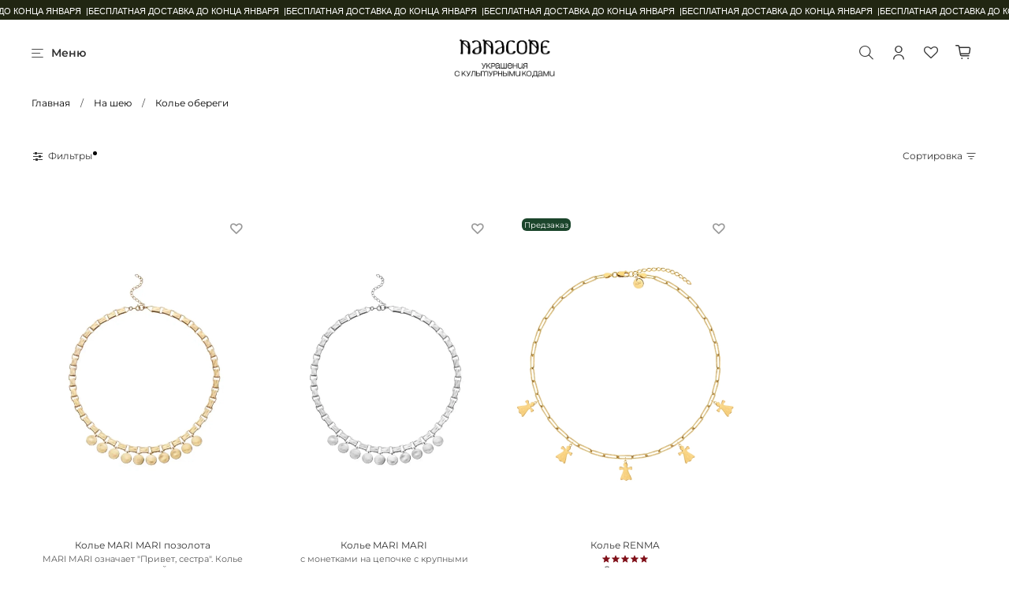

--- FILE ---
content_type: text/html; charset=utf-8
request_url: https://nanajewellery.com/collection/na-sheyu/kolie-oberegi
body_size: 83949
content:
<!DOCTYPE html>
<html
  style="
    --color-btn-bg:#F3F3F3;
--color-btn-bg-is-dark:false;
--bg:#FFFFFF;
--bg-is-dark:false;

--color-text: var(--color-text-dark);
--color-text-minor-shade: var(--color-text-dark-minor-shade);
--color-text-major-shade: var(--color-text-dark-major-shade);
--color-text-half-shade: var(--color-text-dark-half-shade);

--color-notice-warning-is-dark:false;
--color-notice-success-is-dark:false;
--color-notice-error-is-dark:false;
--color-notice-info-is-dark:false;
--color-form-controls-bg:var(--bg);
--color-form-controls-bg-disabled:var(--bg-minor-shade);
--color-form-controls-border-color:var(--bg-half-shade);
--color-form-controls-color:var(--color-text);
--is-editor:false;


  "
  >
  <head><meta data-config="{&quot;collection_filter_version&quot;:1675260170,&quot;collection_products_count&quot;:3}" name="page-config" content="" /><meta data-config="{&quot;money_with_currency_format&quot;:{&quot;delimiter&quot;:&quot; &quot;,&quot;separator&quot;:&quot;.&quot;,&quot;format&quot;:&quot;%n %u&quot;,&quot;unit&quot;:&quot;₽&quot;,&quot;show_price_without_cents&quot;:1},&quot;currency_code&quot;:&quot;RUR&quot;,&quot;currency_iso_code&quot;:&quot;RUB&quot;,&quot;default_currency&quot;:{&quot;title&quot;:&quot;Российский рубль&quot;,&quot;code&quot;:&quot;RUR&quot;,&quot;rate&quot;:1.0,&quot;format_string&quot;:&quot;%n %u&quot;,&quot;unit&quot;:&quot;₽&quot;,&quot;price_separator&quot;:&quot;&quot;,&quot;is_default&quot;:true,&quot;price_delimiter&quot;:&quot;&quot;,&quot;show_price_with_delimiter&quot;:true,&quot;show_price_without_cents&quot;:true},&quot;facebook&quot;:{&quot;pixelActive&quot;:false,&quot;currency_code&quot;:&quot;RUB&quot;,&quot;use_variants&quot;:null},&quot;vk&quot;:{&quot;pixel_active&quot;:null,&quot;price_list_id&quot;:null},&quot;new_ya_metrika&quot;:true,&quot;ecommerce_data_container&quot;:&quot;dataLayer&quot;,&quot;common_js_version&quot;:null,&quot;vue_ui_version&quot;:null,&quot;feedback_captcha_enabled&quot;:false,&quot;account_id&quot;:1171042,&quot;hide_items_out_of_stock&quot;:false,&quot;forbid_order_over_existing&quot;:true,&quot;minimum_items_price&quot;:null,&quot;enable_comparison&quot;:true,&quot;locale&quot;:&quot;ru&quot;,&quot;client_group&quot;:null,&quot;consent_to_personal_data&quot;:{&quot;active&quot;:true,&quot;obligatory&quot;:true,&quot;description&quot;:&quot;\u003cp style=\&quot;text-align: center;\&quot;\u003e\u003cspan style=\&quot;font-size: 8pt;\&quot;\u003eЯ ознакомлен и согласен с условиями оферты и даю \u003ca href=\&quot;https://nanajewellery.com/page/soglasie-na-obrabotku-personalnyh-dannyh\&quot; rel=\&quot;noopener\&quot; target=\&quot;_blank\&quot;\u003eсогласие на обработку своих данных\u003c/a\u003e\u003c/span\u003e\u003c/p\u003e&quot;},&quot;recaptcha_key&quot;:&quot;6LfXhUEmAAAAAOGNQm5_a2Ach-HWlFKD3Sq7vfFj&quot;,&quot;recaptcha_key_v3&quot;:&quot;6LcZi0EmAAAAAPNov8uGBKSHCvBArp9oO15qAhXa&quot;,&quot;yandex_captcha_key&quot;:&quot;ysc1_ec1ApqrRlTZTXotpTnO8PmXe2ISPHxsd9MO3y0rye822b9d2&quot;,&quot;checkout_float_order_content_block&quot;:false,&quot;available_products_characteristics_ids&quot;:null,&quot;sber_id_app_id&quot;:&quot;5b5a3c11-72e5-4871-8649-4cdbab3ba9a4&quot;,&quot;theme_generation&quot;:4,&quot;quick_checkout_captcha_enabled&quot;:false,&quot;max_order_lines_count&quot;:500,&quot;sber_bnpl_min_amount&quot;:1000,&quot;sber_bnpl_max_amount&quot;:150000,&quot;counter_settings&quot;:{&quot;data_layer_name&quot;:&quot;dataLayer&quot;,&quot;new_counters_setup&quot;:false,&quot;add_to_cart_event&quot;:true,&quot;remove_from_cart_event&quot;:true,&quot;add_to_wishlist_event&quot;:true},&quot;site_setting&quot;:{&quot;show_cart_button&quot;:true,&quot;show_service_button&quot;:false,&quot;show_marketplace_button&quot;:false,&quot;show_quick_checkout_button&quot;:false},&quot;warehouses&quot;:[{&quot;id&quot;:4121826,&quot;title&quot;:&quot;Основной склад&quot;,&quot;array_index&quot;:0}],&quot;captcha_type&quot;:&quot;google&quot;,&quot;human_readable_urls&quot;:false}" name="shop-config" content="" /><meta name='js-evnvironment' content='production' /><meta name='default-locale' content='ru' /><meta name='insales-redefined-api-methods' content="[]" /><script type="text/javascript" src="https://static.insales-cdn.com/assets/static-versioned/v3.72/static/libs/lodash/4.17.21/lodash.min.js"></script>
<!--InsalesCounter -->
<script type="text/javascript">
(function() {
  if (typeof window.__insalesCounterId !== 'undefined') {
    return;
  }

  try {
    Object.defineProperty(window, '__insalesCounterId', {
      value: 1171042,
      writable: true,
      configurable: true
    });
  } catch (e) {
    console.error('InsalesCounter: Failed to define property, using fallback:', e);
    window.__insalesCounterId = 1171042;
  }

  if (typeof window.__insalesCounterId === 'undefined') {
    console.error('InsalesCounter: Failed to set counter ID');
    return;
  }

  let script = document.createElement('script');
  script.async = true;
  script.src = '/javascripts/insales_counter.js?7';
  let firstScript = document.getElementsByTagName('script')[0];
  firstScript.parentNode.insertBefore(script, firstScript);
})();
</script>
<!-- /InsalesCounter -->
    <script type="text/javascript">
      (function() {
        (function(w,c){w[c]=w[c]||function(){(w[c].q=w[c].q||[]).push(arguments)};})(window,'convead');

function ready(fn) {
  if (document.readyState != 'loading'){
    fn();
  } else {
    document.addEventListener('DOMContentLoaded', fn);
  }
}

function ajaxRequest(url, success, fail, complete) {
  success = success || function() {};
  fail = fail || function() {};
  complete = complete || function() {};
  const xhr = new XMLHttpRequest()
  xhr.open('GET', url, true);
  xhr.setRequestHeader('Content-type', 'application/json; charset=utf-8');
  xhr.onreadystatechange = function() {
    if (xhr.readyState == 4) {
      if (xhr.status == 200) {
        var data;
        try {
          data = JSON.parse(xhr.responseText)
        } catch (e) {
          console.warn(e)
        }
        success(data);
        complete(xhr);
      } else {
        fail(xhr);
        complete(xhr);
      }
    }
  }
  xhr.send();
}

ready(function(){
  
  function set_current_cart_info() {
    ConveadCookies.set('convead_cart_info', JSON.stringify({
      count: window.convead_cart_info.items_count, 
      price: window.convead_cart_info.items_price
    }), {path: '/'}); 
  }

  function is_success_order_page() {
    var regex = new RegExp('^/orders/');
    return regex.exec(window.location.pathname) != null;
  }

  function update_cart_legacy(callback) {
    // Update cart
    var json = ConveadCookies.get('convead_cart_info')
    var current_cart_info = (json && JSON.parse(json)) || null;
    var insales_cart_items = [];
    
    ajaxRequest('/cart_items.json', function (cart) {
      if (!cart) return

      for (var order_line of cart.order_lines) {
        insales_cart_items.push({
          product_id: order_line.product_id,
          qnt: order_line.quantity,
          price: order_line.sale_price
        });
      };
      window.convead_cart_info = {
        items_count: cart.items_count,
        items_price: cart.items_price,
        items: insales_cart_items
      };
      if (current_cart_info == null) {
        set_current_cart_info(); 
      } else {
        if ((current_cart_info.count != window.convead_cart_info.items_count) || (current_cart_info.price != window.convead_cart_info.items_price)) {
          set_current_cart_info();
          if (!is_success_order_page()) {
            window.convead('event', 'update_cart', {items: window.convead_cart_info.items});
          }
        }
      }

    }, null, callback);
  }

  function update_cart_common() {
    var skipFirst = true;
    var send_cart = function($data) {
      var items = [];
      for (var k in $data.order_lines) {
        var offer = $data.order_lines[k];
        items.push({
          product_id: offer.product_id,
          qnt: offer.quantity,
          price: offer.sale_price
        });
      }
      window.convead('event', 'update_cart', {items: items});
    }
    Events('onCart_Update').subscribe(function( $data ) {
      if (skipFirst) skipFirst = false;
      else {
        send_cart($data);
      }
    })
    Events('addToCart').subscribe(function() {
      new InSales.Cart({ draw: function( $data ) {
        send_cart($data);
      } })
    })
  }

  function send_view_product() {
    if (typeof(window.convead_product_info) == 'undefined') return;

    window.convead('event', 'view_product', window.convead_product_info);
  }

  function send_link() {
    window.convead('event', 'link', {}, window.ConveadSettings.visitor_info);
  }

  // Initialize Convead settings
  window.ConveadSettings = window.ConveadSettings || {};
  window.ConveadSettings.app_key = '3eff6da4847aa7ea4921023abe2d177b';
  window.ConveadSettings.onload = function() {
    if (typeof window.Events === 'function') {
      update_cart_common();
      send_view_product();
    } else {
      // Must call update cart event before link event when it is legacy api
      window.ConveadSettings.disable_auto_event_link = true;
      update_cart_legacy(function() {
        send_link();
        send_view_product();
      });
    }
  }

  // Get current visitor info
  ajaxRequest(
    "/client_account/contacts.json",
    function(data, textStatus) {
      if (data && data.status == 'ok') {
        window.ConveadSettings.visitor_uid = data.client.id;
        if (typeof window.ConveadSettings.visitor_info == 'undefined') window.ConveadSettings.visitor_info = {};
        window.ConveadSettings.visitor_info.first_name = data.client.name;
        window.ConveadSettings.visitor_info.last_name = data.client.surname;
        window.ConveadSettings.visitor_info.email = data.client.email;
        window.ConveadSettings.visitor_info.phone = data.client.phone;
      }
    },
    null,
    function() {
      (function(d){var ts = (+new Date()/86400000|0)*86400;var s = d.createElement('script');s.type = 'text/javascript';s.async = true;s.charset = 'utf-8';s.src = 'https://tracker.convead.io/widgets/'+ts+'/widget-3eff6da4847aa7ea4921023abe2d177b.js';var x = d.getElementsByTagName('script')[0];x.parentNode.insertBefore(s, x);})(document);
    }
  );

});

      })();
    </script>

    <script type="text/javascript">
      (function() {
        (function(w,c){w[c]=w[c]||function(){(w[c].q=w[c].q||[]).push(arguments)};})(window,'convead');

function ready(fn) {
  if (document.readyState != 'loading'){
    fn();
  } else {
    document.addEventListener('DOMContentLoaded', fn);
  }
}

function ajaxRequest(url, success, fail, complete) {
  success = success || function() {};
  fail = fail || function() {};
  complete = complete || function() {};
  const xhr = new XMLHttpRequest()
  xhr.open('GET', url, true);
  xhr.setRequestHeader('Content-type', 'application/json; charset=utf-8');
  xhr.onreadystatechange = function() {
    if (xhr.readyState == 4) {
      if (xhr.status == 200) {
        var data;
        try {
          data = JSON.parse(xhr.responseText)
        } catch (e) {
          console.warn(e)
        }
        success(data);
        complete(xhr);
      } else {
        fail(xhr);
        complete(xhr);
      }
    }
  }
  xhr.send();
}

ready(function(){
  
  function set_current_cart_info() {
    ConveadCookies.set('convead_cart_info', JSON.stringify({
      count: window.convead_cart_info.items_count, 
      price: window.convead_cart_info.items_price
    }), {path: '/'}); 
  }

  function is_success_order_page() {
    var regex = new RegExp('^/orders/');
    return regex.exec(window.location.pathname) != null;
  }

  function update_cart_legacy(callback) {
    // Update cart
    var json = ConveadCookies.get('convead_cart_info')
    var current_cart_info = (json && JSON.parse(json)) || null;
    var insales_cart_items = [];
    
    ajaxRequest('/cart_items.json', function (cart) {
      if (!cart) return

      for (var order_line of cart.order_lines) {
        insales_cart_items.push({
          product_id: order_line.product_id,
          qnt: order_line.quantity,
          price: order_line.sale_price
        });
      };
      window.convead_cart_info = {
        items_count: cart.items_count,
        items_price: cart.items_price,
        items: insales_cart_items
      };
      if (current_cart_info == null) {
        set_current_cart_info(); 
      } else {
        if ((current_cart_info.count != window.convead_cart_info.items_count) || (current_cart_info.price != window.convead_cart_info.items_price)) {
          set_current_cart_info();
          if (!is_success_order_page()) {
            window.convead('event', 'update_cart', {items: window.convead_cart_info.items});
          }
        }
      }

    }, null, callback);
  }

  function update_cart_common() {
    // Cart update event is fired when subscription is initiated,
    // so just skip it for the first time.
    var skipFirst = true;
    var send_cart = function($data) {
      var items = [];
      for (var k in $data.order_lines) {
        var offer = $data.order_lines[k];
        items.push({
          product_id: offer.product_id,
          qnt: offer.quantity,
          price: offer.sale_price
        });
      }
      window.convead('event', 'update_cart', {items: items});
    }

    if (typeof window.EventBus === 'object') {
      EventBus.subscribe('update_items:insales:cart:light', function ( $data ) {
        if (skipFirst) {
          skipFirst = false;
        } else {
          send_cart($data);
        }
      });
    } else {
      Events('onCart_Update').subscribe(function( $data ) {
        if (skipFirst) {
          skipFirst = false;
        } else {
          send_cart($data);
        }
      });
    }
  }

  function send_view_product() {
    if (typeof(window.convead_product_info) == 'undefined') return;

    window.convead('event', 'view_product', window.convead_product_info);
  }

  function send_link() {
    window.convead('event', 'link', {}, window.ConveadSettings.visitor_info);
  }

  // Initialize Convead settings
  window.ConveadSettings = window.ConveadSettings || {};
  window.ConveadSettings.app_key = 'e879e705a07b615b3e54fec4f2a01214';
  window.ConveadSettings.onload = function() {
    update_cart_common();
    send_view_product();
  }

  // Get current visitor info
  ajaxRequest(
    "/client_account/contacts.json",
    function(data, textStatus) {
      if (data && data.status == 'ok') {
        window.ConveadSettings.visitor_uid = data.client.id;
        if (typeof window.ConveadSettings.visitor_info == 'undefined') window.ConveadSettings.visitor_info = {};
        window.ConveadSettings.visitor_info.first_name = data.client.name;
        window.ConveadSettings.visitor_info.last_name = data.client.surname;
        window.ConveadSettings.visitor_info.email = data.client.email;
        window.ConveadSettings.visitor_info.phone = data.client.phone;
      }
    },
    null,
    function() {
      (function(d){var ts = (+new Date()/86400000|0)*86400;var s = d.createElement('script');s.type = 'text/javascript';s.async = true;s.charset = 'utf-8';s.src = 'https://tracker.convead.io/widgets/'+ts+'/widget-e879e705a07b615b3e54fec4f2a01214.js';var x = d.getElementsByTagName('script')[0];x.parentNode.insertBefore(s, x);})(document);
    }
  );

});

      })();
    </script>

    <script type="text/javascript">
      (function() {
        (function(w,c){w[c]=w[c]||function(){(w[c].q=w[c].q||[]).push(arguments)};})(window,'convead');

function ready(fn) {
  if (document.readyState != 'loading'){
    fn();
  } else {
    document.addEventListener('DOMContentLoaded', fn);
  }
}

function ajaxRequest(url, success, fail, complete) {
  success = success || function() {};
  fail = fail || function() {};
  complete = complete || function() {};
  const xhr = new XMLHttpRequest()
  xhr.open('GET', url, true);
  xhr.setRequestHeader('Content-type', 'application/json; charset=utf-8');
  xhr.onreadystatechange = function() {
    if (xhr.readyState == 4) {
      if (xhr.status == 200) {
        var data;
        try {
          data = JSON.parse(xhr.responseText)
        } catch (e) {
          console.warn(e)
        }
        success(data);
        complete(xhr);
      } else {
        fail(xhr);
        complete(xhr);
      }
    }
  }
  xhr.send();
}

ready(function(){
  
  function set_current_cart_info() {
    ConveadCookies.set('convead_cart_info', JSON.stringify({
      count: window.convead_cart_info.items_count, 
      price: window.convead_cart_info.items_price
    }), {path: '/'}); 
  }

  function is_success_order_page() {
    var regex = new RegExp('^/orders/');
    return regex.exec(window.location.pathname) != null;
  }

  function update_cart_legacy(callback) {
    // Update cart
    var json = ConveadCookies.get('convead_cart_info')
    var current_cart_info = (json && JSON.parse(json)) || null;
    var insales_cart_items = [];
    
    ajaxRequest('/cart_items.json', function (cart) {
      if (!cart) return

      for (var order_line of cart.order_lines) {
        insales_cart_items.push({
          product_id: order_line.product_id,
          qnt: order_line.quantity,
          price: order_line.sale_price
        });
      };
      window.convead_cart_info = {
        items_count: cart.items_count,
        items_price: cart.items_price,
        items: insales_cart_items
      };
      if (current_cart_info == null) {
        set_current_cart_info(); 
      } else {
        if ((current_cart_info.count != window.convead_cart_info.items_count) || (current_cart_info.price != window.convead_cart_info.items_price)) {
          set_current_cart_info();
          if (!is_success_order_page()) {
            window.convead('event', 'update_cart', {items: window.convead_cart_info.items});
          }
        }
      }

    }, null, callback);
  }

  function update_cart_common() {
    // Cart update event is fired when subscription is initiated,
    // so just skip it for the first time.
    var skipFirst = true;
    var send_cart = function($data) {
      var items = [];
      for (var k in $data.order_lines) {
        var offer = $data.order_lines[k];
        items.push({
          product_id: offer.product_id,
          qnt: offer.quantity,
          price: offer.sale_price
        });
      }
      window.convead('event', 'update_cart', {items: items});
    }

    if (typeof window.EventBus === 'object') {
      EventBus.subscribe('update_items:insales:cart:light', function ( $data ) {
        if (skipFirst) {
          skipFirst = false;
        } else {
          send_cart($data);
        }
      });
    } else {
      Events('onCart_Update').subscribe(function( $data ) {
        if (skipFirst) {
          skipFirst = false;
        } else {
          send_cart($data);
        }
      });
    }
  }

  function send_view_product() {
    if (typeof(window.convead_product_info) == 'undefined') return;

    window.convead('event', 'view_product', window.convead_product_info);
  }

  function send_link() {
    window.convead('event', 'link', {}, window.ConveadSettings.visitor_info);
  }

  // Initialize Convead settings
  window.ConveadSettings = window.ConveadSettings || {};
  window.ConveadSettings.app_key = 'e879e705a07b615b3e54fec4f2a01214';
  window.ConveadSettings.onload = function() {
    update_cart_common();
    send_view_product();
  }

  // Get current visitor info
  ajaxRequest(
    "/client_account/contacts.json",
    function(data, textStatus) {
      if (data && data.status == 'ok') {
        window.ConveadSettings.visitor_uid = data.client.id;
        if (typeof window.ConveadSettings.visitor_info == 'undefined') window.ConveadSettings.visitor_info = {};
        window.ConveadSettings.visitor_info.first_name = data.client.name;
        window.ConveadSettings.visitor_info.last_name = data.client.surname;
        window.ConveadSettings.visitor_info.email = data.client.email;
        window.ConveadSettings.visitor_info.phone = data.client.phone;
      }
    },
    null,
    function() {
      (function(d){var ts = (+new Date()/86400000|0)*86400;var s = d.createElement('script');s.type = 'text/javascript';s.async = true;s.charset = 'utf-8';s.src = 'https://tracker.convead.io/widgets/'+ts+'/widget-e879e705a07b615b3e54fec4f2a01214.js';var x = d.getElementsByTagName('script')[0];x.parentNode.insertBefore(s, x);})(document);
    }
  );

});

      })();
    </script>

    <!-- meta -->
<meta charset="UTF-8" /><title>Колье обереги ручной работы | Nána</title><meta name="description" content="Купить колье амулеты ручной работы в Москве, с доставкой по России и миру. Все наши серебряные колье талисманы (славянские обереги) наполнены настоящей историей — ювелирные изделия бренда Nána вдохновлены культурой древнейших цивилизаций.">
<meta data-config="{&quot;static-versioned&quot;: &quot;1.38&quot;}" name="theme-meta-data" content="">
<meta name="robots" content="index,follow" />
<meta http-equiv="X-UA-Compatible" content="IE=edge,chrome=1" />
<meta name="viewport" content="width=device-width, initial-scale=1.0" />
<meta name="SKYPE_TOOLBAR" content="SKYPE_TOOLBAR_PARSER_COMPATIBLE" />
<meta name="format-detection" content="telephone=no">

<!-- canonical url--><link rel="canonical" href="https://nanajewellery.com/collection/na-sheyu/kolie-oberegi"/>

<!-- rss feed-->
  
    
    <meta property="og:title" content="Колье обереги">
  
  
  <meta property="og:type" content="website">
  <meta property="og:url" content="https://nanajewellery.com/collection/na-sheyu/kolie-oberegi">




<!-- icons-->
<link rel="icon" type="image/png" sizes="16x16" href="https://static.insales-cdn.com/assets/1/1605/6391365/1768395213/favicon.png" /><style media="screen">
  @supports (content-visibility: hidden) {
    body:not(.settings_loaded) {
      content-visibility: hidden;
    }
  }
  @supports not (content-visibility: hidden) {
    body:not(.settings_loaded) {
      visibility: hidden;
    }
  }
</style>

  </head>
  <body data-multi-lang="false" data-theme-template="collection" data-sidebar-type="sticky" data-sidebar-position="left">
    <div class="preloader">
      <div class="lds-ellipsis"><div></div><div></div><div></div><div></div></div>
    </div>
    <noscript>
<div class="njs-alert-overlay">
  <div class="njs-alert-wrapper">
    <div class="njs-alert">
      <p></p>
    </div>
  </div>
</div>
</noscript>

    <div class="page_layout page_layout-clear page_layout_section_top">
      <header>
      
        <div
  class="layout widget-type_system_widget_v4_marquee_1"
  style="--draft-marquee-speed:50; --marquee-line:0deg; --marquee-direction:left; --pause-on-hover:false; --marquee-gap:5px; --font-size-content:1.4rem; --text-align:center; --img-height:60px; --img-border-radius:0px; --marquee-speed-mobile:25; --bg:#212612; --bg-is-dark:true; --bg-minor-shade:#3c4520; --bg-minor-shade-is-dark:true; --bg-major-shade:#57642f; --bg-major-shade-is-dark:true; --bg-half-shade:#a2b665; --bg-half-shade-is-dark:true; --layout-wide-bg:false; --layout-pt:0vw; --layout-pb:0vw; --layout-wide-content:true; --layout-edge:true; --hide-desktop:false; --hide-mobile:false;"
  data-widget-drop-item-id="72942002"
  
  >
  <div class="layout__content">
    
  <div class="marquee">
    <div class="marquee_list">
      
        
          <div class="marquee_item">
        
        
        
          <div class="marquee_item-text">
            <p><span style="font-family: helvetica;"><span style="font-size: 8pt;">БЕСПЛАТНАЯ ДОСТАВКА ДО КОНЦА ЯНВАРЯ&nbsp; |</span></span></p>
          </div>
        
        </div>
        
      
    </div>
  </div>
  <div class="loader"></div>


  </div>
</div>

      
        <div
  class="layout widget-type_system_widget_v4_header_11_1"
  style="--logo-img:'https://static.insales-cdn.com/files/1/5697/102053441/original/Frame_461_4b5b130f184e911fab7147401bd7b6a4.png'; --logo-max-width:180px; --category-depth:1; --live-search:true; --hide-catalog:true; --hide-search:false; --hide-language:true; --hide-personal:false; --hide-compare:true; --hide-favorite:false; --hide-social:true; --bage-bg:#394032; --bage-bg-is-dark:true; --bage-bg-minor-shade:#4c5543; --bage-bg-minor-shade-is-dark:true; --bage-bg-major-shade:#606b54; --bage-bg-major-shade-is-dark:true; --bage-bg-half-shade:#9ca790; --bage-bg-half-shade-is-dark:true; --layout-wide-bg:true; --catalog-location:show-immediately; --layout-pt:0.5vw; --layout-pb:0.5vw; --layout-wide-content:false; --mobile-panel-right-btn:cart; --hide-desktop:false; --hide-mobile:false;"
  data-widget-drop-item-id="73133356"
  
  >
  <div class="layout__content">
    










<div class="header header_no-languages">
  <div class="header__content">
    <div class="header__area-show-menu">
      <span type="button" class="header__show-menu-btn js-show-side-panel">
        <span class="icon icon-bars"></span>
        <span class="header__show-menu-text">Меню</span>
      </span>
    </div>

    <div class="header__area-logo">
      
  
    
      <a href=" / " class="header__logo">
        <img src="https://static.insales-cdn.com/files/1/5697/102053441/original/Frame_461_4b5b130f184e911fab7147401bd7b6a4.png" alt="NANACODE" title="NANACODE">
      </a>
    
  

    </div>

    <div class="header__area-controls">
      
  <div class="header__search">
    <form action="/search" method="get" class="header__search-form">
      <input type="text" autocomplete="off" class="form-control form-control_size-l header__search-field" name="q" value="" placeholder="Поиск"  data-search-field >
      <input type="hidden" name="lang" value="ru">
      <div class="header__search__results" data-search-result></div>
    </form>
    <button type="button" class="header__search-btn js-show-search">
      <span class="icon icon-search _show"></span>
      <span class="icon icon-times _hide"></span>
    </button>
  </div>


      
        <a href="/client_account/orders" class="header__control-btn header__cabinet">
          <span class="icon icon-user"></span>
        </a>
      

      
        
      

      
      <a href="/favorites" class="header__control-btn header__favorite">
        <span class="icon icon-favorites">
          <span class="header__control-bage favorites-empty" data-ui-favorites-counter>0</span>
        </span>
      </a>
      

      
        <a href="/cart_items" class="header__control-btn header__cart">
          <span class="icon icon-cart">
            <span class="header__control-bage cart-empty" data-cart-positions-count></span>
          </span>
        </a>
      

      
        <a href="tel:+79998611662" class="header__control-btn header__mobile-phone">
          <span class="icon icon-phone"></span>
        </a>
      

      
  


    </div>

    <div class="header__area-collections">
      
  

  

  

  <div class="header__collections-head">Каталог</div>

  <ul class="header__collections js-cut-list" data-navigation>
    
    
    
      
      
      

      
      

      
      

      
        

        

        <li class="header__collections-item" data-navigation-item>
          <div class="header__collections-controls">
            <a href="/collection/novinki" class="header__collections-link " data-navigation-link="/collection/novinki" >
              Новинки

              
            </a>

            
          </div>

          

          

          
            </li>
          
      
      
    
      
      
      

      
      

      
      

      
        

        

        <li class="header__collections-item" data-navigation-item>
          <div class="header__collections-controls">
            <a href="/collection/vse-ukrasheniya" class="header__collections-link " data-navigation-link="/collection/vse-ukrasheniya" >
              Все украшения

              
            </a>

            
          </div>

          

          

          
            </li>
          
      
      
    
      
      
      

      
      

      
      

      
        

        

        <li class="header__collections-item" data-navigation-item>
          <div class="header__collections-controls">
            <a href="/collection/kollektsii" class="header__collections-link " data-navigation-link="/collection/kollektsii" >
              Коллекции

              
            </a>

            
          </div>

          

          

          
            </li>
          
      
      
    
      
      
      

      
      

      
      

      
      
    
      
      
      

      
      

      
      

      
      
    
      
      
      

      
      

      
      

      
      
    
      
      
      

      
      

      
      

      
      
    
      
      
      

      
      

      
      

      
      
    
      
      
      

      
      

      
      

      
      
    
      
      
      

      
      

      
      

      
      
    
      
      
      

      
      

      
      

      
      
    
      
      
      

      
      

      
      

      
      
    
      
      
      

      
      

      
      

      
      
    
      
      
      

      
      

      
      

      
        

        

        <li class="header__collections-item" data-navigation-item>
          <div class="header__collections-controls">
            <a href="/collection/na-sheyu" class="header__collections-link " data-navigation-link="/collection/na-sheyu" >
              На шею

              
            </a>

            
          </div>

          

          

          
            </li>
          
      
      
    
      
      
      

      
      

      
      

      
        

        

        <li class="header__collections-item" data-navigation-item>
          <div class="header__collections-controls">
            <a href="/collection/sergi" class="header__collections-link " data-navigation-link="/collection/sergi" >
              Серьги

              
            </a>

            
          </div>

          

          

          
            </li>
          
      
      
    
      
      
      

      
      

      
      

      
        

        

        <li class="header__collections-item" data-navigation-item>
          <div class="header__collections-controls">
            <a href="/collection/koltsa" class="header__collections-link " data-navigation-link="/collection/koltsa" >
              Кольца

              
            </a>

            
          </div>

          

          

          
            </li>
          
      
      
    
      
      
      

      
      

      
      

      
        

        

        <li class="header__collections-item" data-navigation-item>
          <div class="header__collections-controls">
            <a href="/collection/braslety" class="header__collections-link " data-navigation-link="/collection/braslety" >
              Браслеты

              
            </a>

            
          </div>

          

          

          
            </li>
          
      
      
    
      
      
      

      
      

      
      

      
        

        

        <li class="header__collections-item" data-navigation-item>
          <div class="header__collections-controls">
            <a href="/collection/podarochnaya-upakovka" class="header__collections-link " data-navigation-link="/collection/podarochnaya-upakovka" >
              Подарочная упаковка

              
            </a>

            
          </div>

          

          

          
            </li>
          
      
      
    
      
      
      

      
      

      
      

      
        

        

        <li class="header__collections-item" data-navigation-item>
          <div class="header__collections-controls">
            <a href="/collection/sale-i-sety" class="header__collections-link " data-navigation-link="/collection/sale-i-sety" >
              SALE

              
            </a>

            
          </div>

          

          

          
            </li>
          
      
      
    
      
      
      

      
      

      
      

      
        

        

        <li class="header__collections-item" data-navigation-item>
          <div class="header__collections-controls">
            <a href="/collection/podarochnyy-sertifikat" class="header__collections-link " data-navigation-link="/collection/podarochnyy-sertifikat" >
              Подарочный сертификат

              
            </a>

            
          </div>

          

          

          
            </li>
          
      
      
            
              
      
    
    
  </ul>

    </div>
  </div>
</div>


<div class="side-panel side-panel_no-languages" style="visibility:hidden;">
  <div class="side-panel__content">
    <div class="side-panel__head">
      
  <div class="header__search">
    <form action="/search" method="get" class="header__search-form">
      <input type="text" autocomplete="off" class="form-control form-control_size-l header__search-field" name="q" value="" placeholder="Поиск"  data-search-field >
      <input type="hidden" name="lang" value="ru">
      <div class="header__search__results" data-search-result></div>
    </form>
    <button type="button" class="header__search-btn js-show-search">
      <span class="icon icon-search _show"></span>
      <span class="icon icon-times _hide"></span>
    </button>
  </div>


      
        <a href="/client_account/orders" class="header__control-btn header__cabinet">
          <span class="icon icon-user"></span>
        </a>
      

      
        
      

      
      <a href="/favorites" class="header__control-btn header__favorite">
        <span class="icon icon-favorites">
          <span class="header__control-bage" data-ui-favorites-counter>0</span>
        </span>
      </a>
      

      

      <button type="button" class="button hide-side-panel-btn-mobile js-hide-side-panel">
        <span class="icon icon-times"></span>
      </button>
    </div>

    <div class="mobile-collections">
      
  

  

  

  <div class="header__collections-head">Каталог</div>

  <ul class="header__collections js-cut-list" data-navigation>
    
    
    
      
      
      

      
      

      
      

      
        

        

        <li class="header__collections-item" data-navigation-item>
          <div class="header__collections-controls">
            <a href="/collection/novinki" class="header__collections-link " data-navigation-link="/collection/novinki" >
              Новинки

              
            </a>

            
          </div>

          

          

          
            </li>
          
      
      
    
      
      
      

      
      

      
      

      
        

        

        <li class="header__collections-item" data-navigation-item>
          <div class="header__collections-controls">
            <a href="/collection/vse-ukrasheniya" class="header__collections-link " data-navigation-link="/collection/vse-ukrasheniya" >
              Все украшения

              
            </a>

            
          </div>

          

          

          
            </li>
          
      
      
    
      
      
      

      
      

      
      

      
        

        

        <li class="header__collections-item" data-navigation-item>
          <div class="header__collections-controls">
            <a href="/collection/kollektsii" class="header__collections-link " data-navigation-link="/collection/kollektsii" >
              Коллекции

              
            </a>

            
          </div>

          

          

          
            </li>
          
      
      
    
      
      
      

      
      

      
      

      
      
    
      
      
      

      
      

      
      

      
      
    
      
      
      

      
      

      
      

      
      
    
      
      
      

      
      

      
      

      
      
    
      
      
      

      
      

      
      

      
      
    
      
      
      

      
      

      
      

      
      
    
      
      
      

      
      

      
      

      
      
    
      
      
      

      
      

      
      

      
      
    
      
      
      

      
      

      
      

      
      
    
      
      
      

      
      

      
      

      
      
    
      
      
      

      
      

      
      

      
        

        

        <li class="header__collections-item" data-navigation-item>
          <div class="header__collections-controls">
            <a href="/collection/na-sheyu" class="header__collections-link " data-navigation-link="/collection/na-sheyu" >
              На шею

              
            </a>

            
          </div>

          

          

          
            </li>
          
      
      
    
      
      
      

      
      

      
      

      
        

        

        <li class="header__collections-item" data-navigation-item>
          <div class="header__collections-controls">
            <a href="/collection/sergi" class="header__collections-link " data-navigation-link="/collection/sergi" >
              Серьги

              
            </a>

            
          </div>

          

          

          
            </li>
          
      
      
    
      
      
      

      
      

      
      

      
        

        

        <li class="header__collections-item" data-navigation-item>
          <div class="header__collections-controls">
            <a href="/collection/koltsa" class="header__collections-link " data-navigation-link="/collection/koltsa" >
              Кольца

              
            </a>

            
          </div>

          

          

          
            </li>
          
      
      
    
      
      
      

      
      

      
      

      
        

        

        <li class="header__collections-item" data-navigation-item>
          <div class="header__collections-controls">
            <a href="/collection/braslety" class="header__collections-link " data-navigation-link="/collection/braslety" >
              Браслеты

              
            </a>

            
          </div>

          

          

          
            </li>
          
      
      
    
      
      
      

      
      

      
      

      
        

        

        <li class="header__collections-item" data-navigation-item>
          <div class="header__collections-controls">
            <a href="/collection/podarochnaya-upakovka" class="header__collections-link " data-navigation-link="/collection/podarochnaya-upakovka" >
              Подарочная упаковка

              
            </a>

            
          </div>

          

          

          
            </li>
          
      
      
    
      
      
      

      
      

      
      

      
        

        

        <li class="header__collections-item" data-navigation-item>
          <div class="header__collections-controls">
            <a href="/collection/sale-i-sety" class="header__collections-link " data-navigation-link="/collection/sale-i-sety" >
              SALE

              
            </a>

            
          </div>

          

          

          
            </li>
          
      
      
    
      
      
      

      
      

      
      

      
        

        

        <li class="header__collections-item" data-navigation-item>
          <div class="header__collections-controls">
            <a href="/collection/podarochnyy-sertifikat" class="header__collections-link " data-navigation-link="/collection/podarochnyy-sertifikat" >
              Подарочный сертификат

              
            </a>

            
          </div>

          

          

          
            </li>
          
      
      
            
              
      
    
    
  </ul>

    </div>

    
      <div class="menu">
        <div class="menu__head">Меню</div>

        
          

          
            <div class="menu__section">
              <div class="menu__title">
                Интернет-магазин
              </div>
              <ul class="menu__list" data-navigation data-menu-handle="main-menu">
                
                  <li class="menu__item" data-navigation-item data-menu-item-id="15363588">
                    <div class="menu__controls">
                      <a href="/" class="menu__link" data-navigation-link="/">
                        Главная
                      </a>
                    </div>
                  </li>
                
                  <li class="menu__item" data-navigation-item data-menu-item-id="27925130">
                    <div class="menu__controls">
                      <a href="/collection/novinki" class="menu__link" data-navigation-link="/collection/novinki">
                        Новинки
                      </a>
                    </div>
                  </li>
                
                  <li class="menu__item" data-navigation-item data-menu-item-id="27928223">
                    <div class="menu__controls">
                      <a href="/collection/vse-ukrasheniya" class="menu__link" data-navigation-link="/collection/vse-ukrasheniya">
                        Все украшения
                      </a>
                    </div>
                  </li>
                
                  <li class="menu__item" data-navigation-item data-menu-item-id="27925129">
                    <div class="menu__controls">
                      <a href="/collection/kollektsii" class="menu__link" data-navigation-link="/collection/kollektsii">
                        Коллекции
                      </a>
                    </div>
                  </li>
                
                  <li class="menu__item" data-navigation-item data-menu-item-id="27925146">
                    <div class="menu__controls">
                      <a href="/collection/na-sheyu" class="menu__link" data-navigation-link="/collection/na-sheyu">
                        На шею
                      </a>
                    </div>
                  </li>
                
                  <li class="menu__item" data-navigation-item data-menu-item-id="27925147">
                    <div class="menu__controls">
                      <a href="/collection/sergi" class="menu__link" data-navigation-link="/collection/sergi">
                        Серьги
                      </a>
                    </div>
                  </li>
                
                  <li class="menu__item" data-navigation-item data-menu-item-id="27925148">
                    <div class="menu__controls">
                      <a href="/collection/koltsa" class="menu__link" data-navigation-link="/collection/koltsa">
                        Кольца
                      </a>
                    </div>
                  </li>
                
                  <li class="menu__item" data-navigation-item data-menu-item-id="27925149">
                    <div class="menu__controls">
                      <a href="/collection/braslety" class="menu__link" data-navigation-link="/collection/braslety">
                        Браслеты
                      </a>
                    </div>
                  </li>
                
                  <li class="menu__item" data-navigation-item data-menu-item-id="40711777">
                    <div class="menu__controls">
                      <a href="/collection/sale-i-sety" class="menu__link" data-navigation-link="/collection/sale-i-sety">
                        SALE
                      </a>
                    </div>
                  </li>
                
                  <li class="menu__item" data-navigation-item data-menu-item-id="40563345">
                    <div class="menu__controls">
                      <a href="/collection/podarochnaya-upakovka" class="menu__link" data-navigation-link="/collection/podarochnaya-upakovka">
                        Подарочная упаковка
                      </a>
                    </div>
                  </li>
                
                  <li class="menu__item" data-navigation-item data-menu-item-id="27925150">
                    <div class="menu__controls">
                      <a href="/collection/podarochnyy-sertifikat" class="menu__link" data-navigation-link="/collection/podarochnyy-sertifikat">
                        Подарочный сертификат
                      </a>
                    </div>
                  </li>
                
              </ul>
            </div>
          
        
          

          
            <div class="menu__section">
              <div class="menu__title">
                Покупателям
              </div>
              <ul class="menu__list" data-navigation data-menu-handle="info">
                
                  <li class="menu__item" data-navigation-item data-menu-item-id="27925586">
                    <div class="menu__controls">
                      <a href="/page/about-us" class="menu__link" data-navigation-link="/page/about-us">
                        О бренде
                      </a>
                    </div>
                  </li>
                
                  <li class="menu__item" data-navigation-item data-menu-item-id="28678666">
                    <div class="menu__controls">
                      <a href="/page/ambassador-nana" class="menu__link" data-navigation-link="/page/ambassador-nana">
                        Амбассадоры NANACODE
                      </a>
                    </div>
                  </li>
                
                  <li class="menu__item" data-navigation-item data-menu-item-id="33937209">
                    <div class="menu__controls">
                      <a href="/page/smi_o_nana-2" class="menu__link" data-navigation-link="/page/smi_o_nana-2">
                        СМИ о NANACODE
                      </a>
                    </div>
                  </li>
                
                  <li class="menu__item" data-navigation-item data-menu-item-id="39137097">
                    <div class="menu__controls">
                      <a href="/page/kak-opredelit-razmer-koltsa" class="menu__link" data-navigation-link="/page/kak-opredelit-razmer-koltsa">
                        Как определить размер кольца?
                      </a>
                    </div>
                  </li>
                
                  <li class="menu__item" data-navigation-item data-menu-item-id="24804087">
                    <div class="menu__controls">
                      <a href="/page/dolyami" class="menu__link" data-navigation-link="/page/dolyami">
                        Оплата Долями
                      </a>
                    </div>
                  </li>
                
                  <li class="menu__item" data-navigation-item data-menu-item-id="27925555">
                    <div class="menu__controls">
                      <a href="/page/nana-info" class="menu__link" data-navigation-link="/page/nana-info">
                        Доставка и гарантия
                      </a>
                    </div>
                  </li>
                
                  <li class="menu__item" data-navigation-item data-menu-item-id="27927446">
                    <div class="menu__controls">
                      <a href="/page/politika-konfedentsialnosti" class="menu__link" data-navigation-link="/page/politika-konfedentsialnosti">
                        Политика конфиденциальности
                      </a>
                    </div>
                  </li>
                
              </ul>
            </div>
          
        
          

          
            <div class="menu__section">
              <div class="menu__title">
                Клуб друзей NANACODE
              </div>
              <ul class="menu__list" data-navigation data-menu-handle="nanaclub">
                
                  <li class="menu__item" data-navigation-item data-menu-item-id="27925567">
                    <div class="menu__controls">
                      <a href="/page/nana_club" class="menu__link" data-navigation-link="/page/nana_club">
                        Система лояльности
                      </a>
                    </div>
                  </li>
                
                  <li class="menu__item" data-navigation-item data-menu-item-id="27925643">
                    <div class="menu__controls">
                      <a href="/client_account/login" class="menu__link" data-navigation-link="/client_account/login">
                        Кабинет друга NANACODE
                      </a>
                    </div>
                  </li>
                
                  <li class="menu__item" data-navigation-item data-menu-item-id="28502442">
                    <div class="menu__controls">
                      <a href="/page/loyalty-program-rules" class="menu__link" data-navigation-link="/page/loyalty-program-rules">
                        Положение о системе лояльности
                      </a>
                    </div>
                  </li>
                
                  <li class="menu__item" data-navigation-item data-menu-item-id="27927427">
                    <div class="menu__controls">
                      <a href="/page/soglasie-na-obrabotku-personalnyh-dannyh" class="menu__link" data-navigation-link="/page/soglasie-na-obrabotku-personalnyh-dannyh">
                        Согласие на обработку персональных данных
                      </a>
                    </div>
                  </li>
                
              </ul>
            </div>
          
        
      </div>
    

    

    

    
      <div class="contacts">
        <div class="contacts__head">Контакты</div>
        <div class="phone-list">
          
  
    <div class="phone">
      <a class="phone-value" href="tel:+79998611662">+7 999 861 16 62</a>
    </div>
  
  
    <div class="phone _phone-2">
      <a class="phone-value" href="tel:г.Москва,ул.Тверскаяд.20/1с2">г. Москва, ул.Тверская д.20/1с2</a>
    </div>
  

        </div>
        
          <div class="address">вт-пт 15:00 - 19:00 | сб 12:00 - 16:00</div>
        
      </div>
    

    

    

    <div class="soclinks">
      
        
      
        
          
          
          <a
            href="https://t.me/nanajwl"
            target="_blank"
            class="messenger_link soclinks__item telegram">
              <span class="icon-link icon-telegram"></span>
          </a>
        
      
        
          
          
          <a
            href="https://wa.me/+79998611662"
            target="_blank"
            class="messenger_link soclinks__item whatsapp">
              <span class="icon-link icon-whatsapp"></span>
          </a>
        
      
    
      

      
        
      
        
          
          <a href="https://vk.com/nanajewellery" target="_blank" class="social_link soclinks__item">
            <span class="icon-link icon-vk"></span>
          </a>
        
      
        
          
          <a href="https://www.youtube.com/@codcultury" target="_blank" class="social_link soclinks__item">
            <span class="icon-link icon-youtube"></span>
          </a>
        
      
    
      
    </div>

  </div>
  <button type="button" class="button button_size-m hide-side-panel-btn js-hide-side-panel">
    <span class="icon icon-times"></span>
  </button>
</div>

<div class="header-overlay js-hide-side-panel"></div>

  </div>
</div>

      
      </header>

      
      <section class="page_section_top">
        
          <div
  class="layout widget-type_system_widget_v4_breadcrumbs_1"
  style="--delemeter:1; --align:start; --breadcrumb-color:#000000; --breadcrumb-color-is-dark:true; --breadcrumb-color-minor-shade:#1a1a1a; --breadcrumb-color-minor-shade-is-dark:true; --breadcrumb-color-major-shade:#333333; --breadcrumb-color-major-shade-is-dark:true; --breadcrumb-color-half-shade:#808080; --breadcrumb-color-half-shade-is-dark:true; --layout-wide-bg:false; --layout-pt:1vw; --layout-pb:1vw; --layout-wide-content:false; --layout-edge:false; --hide-desktop:false; --hide-mobile:false;"
  data-widget-drop-item-id="61695283"
  
  >
  <div class="layout__content">
    

<div class="breadcrumb-wrapper delemeter_1">
  <ul class="breadcrumb">
    <li class="breadcrumb-item home">
      <a class="breadcrumb-link" title="Главная" href="/">Главная</a>
    </li>
    
      
        
          
        
          
            
              
                <li class="breadcrumb-item">
                  <a class="breadcrumb-link" title="На шею" href="/collection/na-sheyu">На шею</a>
                </li>
                <li class="breadcrumb-item">
                  <span class="breadcrumb-page">Колье обереги</span>
                </li>
              
            
          
        
      
    
  </ul>
</div>




  </div>
</div>

        
      </section>
      

      <main>
        





  
    <div
  class="layout widget-type_system_widget_v4_page_title_1"
  style="--layout-wide-bg:true; --layout-pt:1.5vw; --layout-pb:0.5vw; --layout-wide-content:true; --layout-edge:false; --hide-desktop:true; --hide-mobile:true;"
  data-widget-drop-item-id="61695299"
  
  >
  <div class="layout__content">
    <h1 class="page-headding heading">
  
  
    Колье обереги
  
  
</h1>

  </div>
</div>

  
    <div
  class="layout widget-type_system_widget_v4_page_banner_3_1"
  style="--show-mark:false; --mark-bg:#555; --mark-bg-is-dark:true; --mark-bg-minor-shade:#000981; --mark-bg-minor-shade-is-dark:true; --mark-bg-major-shade:#000bab; --mark-bg-major-shade-is-dark:true; --mark-bg-half-shade:#2b39ff; --mark-bg-half-shade-is-dark:true; --mark-text-color:#fff; --mark-text-color-is-dark:true; --mark-text-color-minor-shade:#1a29ff; --mark-text-color-minor-shade-is-dark:true; --mark-text-color-major-shade:#3341ff; --mark-text-color-major-shade-is-dark:true; --mark-text-color-half-shade:#8088ff; --mark-text-color-half-shade-is-dark:true; --open-link:normal; --banner-border-radius:0px; --layout-wide-bg:true; --layout-pt:2vw; --layout-pb:2vw; --layout-wide-content:true; --layout-edge:true; --hide-desktop:true; --hide-mobile:true;"
  data-widget-drop-item-id="61695300"
  
  >
  <div class="layout__content">
    



  
    <div class="banner-list__item">
      
        <a href="https://nanajewellery.com/collection/collectionkosmos"  class="banner-list__item-image">
        
          
          
          <picture>
            <source media="(min-width:769px)" srcset="https://static.insales-cdn.com/r/AGzHU1SJcDo/rs:fit:1920:0:1/q:100/plain/files/1/3117/23546925/original/2_f06124e6bc88cbb45c9de06fc9777c48.jpg@webp" type="image/webp" loading="lazy">
            <img src="https://static.insales-cdn.com/r/2NRIKvHcfvs/rs:fit:1920:0:1/q:100/plain/files/1/3117/23546925/original/2_f06124e6bc88cbb45c9de06fc9777c48.jpg@jpg" loading="lazy" alt="">
          </picture>
          
          </a>
      
      
    </div>
  


  </div>
</div>

  
    <div
  class="layout widget-type_system_widget_v4_page_banner_3_1"
  style="--show-mark:false; --mark-bg:#555; --mark-bg-is-dark:true; --mark-bg-minor-shade:#000981; --mark-bg-minor-shade-is-dark:true; --mark-bg-major-shade:#000bab; --mark-bg-major-shade-is-dark:true; --mark-bg-half-shade:#2b39ff; --mark-bg-half-shade-is-dark:true; --mark-text-color:#fff; --mark-text-color-is-dark:true; --mark-text-color-minor-shade:#1a29ff; --mark-text-color-minor-shade-is-dark:true; --mark-text-color-major-shade:#3341ff; --mark-text-color-major-shade-is-dark:true; --mark-text-color-half-shade:#8088ff; --mark-text-color-half-shade-is-dark:true; --open-link:normal; --banner-border-radius:0px; --layout-wide-bg:true; --layout-pt:2vw; --layout-pb:2vw; --layout-wide-content:false; --layout-edge:true; --hide-desktop:true; --hide-mobile:true;"
  data-widget-drop-item-id="61695301"
  
  >
  <div class="layout__content">
    



  
    <div class="banner-list__item">
      
        <a href="https://nanajewellery.com/collection/collectionkosmos"  class="banner-list__item-image">
        
          
          
          <picture>
            <source media="(min-width:769px)" srcset="https://static.insales-cdn.com/r/-pp5JPjqlMM/rs:fit:1240:0:1/q:100/plain/files/1/3437/23547245/original/4.png@webp" type="image/webp" loading="lazy">
            <img src="https://static.insales-cdn.com/r/Q7b2vWa8V-Q/rs:fit:1240:0:1/q:100/plain/files/1/3437/23547245/original/4.png@png" loading="lazy" alt="">
          </picture>
          
          </a>
      
      
    </div>
  


  </div>
</div>

  
    <div
  class="layout widget-type_system_widget_v4_filter_sort_2"
  style="--hide-sorting-on-mobile:false; --layout-wide-bg:false; --layout-pt:2vw; --layout-pb:2vw; --layout-wide-content:false; --layout-edge:false; --hide-desktop:false; --hide-mobile:false;"
  data-widget-drop-item-id="61695302"
  
  >
  <div class="layout__content">
    









  <form action="/collection/na-sheyu" method="get" class="filter insales-human-readable-urls" style="visibility: hidden;">
    <button type="button" class="button filter__hide-filter-btn js-hide-filter">
      <span class="icon icon-times"></span>
    </button>
    <div class="filter__content">
      <div class="filter__head">
        <div class="filter__head-title">Фильтры</div>
        <div class="filter__head-reset">
          <span class="button-link filter__reset-btn js-reset-filter">Сбросить</span>
        </div>
        <button type="button" class="button filter__hide-filter-btn js-hide-filter">
          <span class="icon icon-times"></span>
        </button>
      </div>
      <div class="filter__items">
        
        
        
        
        
        <div class="filter-item filter-item_price">
          <div class="filter-item__head">
            <span class="filter-item__name js-toggle-show-filter-item">
              Цена
              <span class="filter-item__arrow icon-angle-down"></span>
            </span>
          </div>
          <div class="filter-item__content">
            <div
              class="filter-range js-filter-range"
              data-range-min="700"
              data-range-max="26500"
              data-range-start="700"
              data-range-end="26500"
              data-range-step="1"
              >
              <div class="filter-range__slider"></div>
              <div class="filter-range__values">
                <div class="filter-range__values-item">
                  <span class="filter-range__values-label">от</span>
                  <input
                  class="form-control filter-range__field filter-range__field-min"
                  type="text"
                  name="price_min"
                  value=""
                   disabled 
                  />
                  
                    <div class="filter-range__field-disabled-click"></div>
                  
                </div>
                <div class="filter-range__values-item">
                  <span class="filter-range__values-label">до</span>
                  <input
                  class="form-control filter-range__field filter-range__field-max"
                  type="text"
                  name="price_max"
                  value=""
                   disabled 
                  />
                  
                    <div class="filter-range__field-disabled-click"></div>
                  
                </div>
              </div>
            </div>
          </div>
        </div>
        
        
        
        <div class="filter-item filter-item_property">
          <div class="filter-item__head">
            <span class="filter-item__name js-toggle-show-filter-item">
              Тип товара
              <span class="filter-item__arrow icon-angle-down"></span>
            </span>
          </div>
          <div class="filter-item__content">
            
            <div class="filter-item__list">
              
              <div class="filter-item__list-item">
                <label class="filter-option _checkbox">
                <input autocomplete="off" class="filter-option__field" type="checkbox"
                value="156365777"
                 name="characteristics[]"
                id="156365777"
                />
                <span class="filter-option__content">
                <span class="filter-option__btn icon-check"></span>
                <span class="filter-option__label">Чокер</span>
                </span>
                </label>
              </div>
              
              <div class="filter-item__list-item">
                <label class="filter-option _checkbox">
                <input autocomplete="off" class="filter-option__field" type="checkbox"
                value="156370443"
                 name="characteristics[]"
                id="156370443"
                />
                <span class="filter-option__content">
                <span class="filter-option__btn icon-check"></span>
                <span class="filter-option__label">Цепь</span>
                </span>
                </label>
              </div>
              
              <div class="filter-item__list-item">
                <label class="filter-option _checkbox">
                <input autocomplete="off" class="filter-option__field" type="checkbox"
                value="156540457"
                checked name="characteristics[]"
                id="156540457"
                />
                <span class="filter-option__content">
                <span class="filter-option__btn icon-check"></span>
                <span class="filter-option__label">Колье</span>
                </span>
                </label>
              </div>
              
              <div class="filter-item__list-item">
                <label class="filter-option _checkbox">
                <input autocomplete="off" class="filter-option__field" type="checkbox"
                value="156559500"
                 name="characteristics[]"
                id="156559500"
                />
                <span class="filter-option__content">
                <span class="filter-option__btn icon-check"></span>
                <span class="filter-option__label">Подвеска</span>
                </span>
                </label>
              </div>
              
              <div class="filter-item__list-item">
                <label class="filter-option _checkbox">
                <input autocomplete="off" class="filter-option__field" type="checkbox"
                value="157453507"
                 name="characteristics[]"
                id="157453507"
                />
                <span class="filter-option__content">
                <span class="filter-option__btn icon-check"></span>
                <span class="filter-option__label">Медальон</span>
                </span>
                </label>
              </div>
              
            </div>
            
          </div>
        </div>
        
        <div class="filter-item filter-item_property">
          <div class="filter-item__head">
            <span class="filter-item__name js-toggle-show-filter-item">
              Название модели
              <span class="filter-item__arrow icon-angle-down"></span>
            </span>
          </div>
          <div class="filter-item__content">
            
            <div class="filter-item__list">
              
              <div class="filter-item__list-item">
                <label class="filter-option _checkbox">
                <input autocomplete="off" class="filter-option__field" type="checkbox"
                value="156353774"
                 name="characteristics[]"
                id="156353774"
                />
                <span class="filter-option__content">
                <span class="filter-option__btn icon-check"></span>
                <span class="filter-option__label">TSEHAYI</span>
                </span>
                </label>
              </div>
              
              <div class="filter-item__list-item">
                <label class="filter-option _checkbox">
                <input autocomplete="off" class="filter-option__field" type="checkbox"
                value="156360767"
                 name="characteristics[]"
                id="156360767"
                />
                <span class="filter-option__content">
                <span class="filter-option__btn icon-check"></span>
                <span class="filter-option__label">TIBEKA</span>
                </span>
                </label>
              </div>
              
              <div class="filter-item__list-item">
                <label class="filter-option _checkbox">
                <input autocomplete="off" class="filter-option__field" type="checkbox"
                value="156365882"
                 name="characteristics[]"
                id="156365882"
                />
                <span class="filter-option__content">
                <span class="filter-option__btn icon-check"></span>
                <span class="filter-option__label">MACHI</span>
                </span>
                </label>
              </div>
              
              <div class="filter-item__list-item">
                <label class="filter-option _checkbox">
                <input autocomplete="off" class="filter-option__field" type="checkbox"
                value="156370447"
                 name="characteristics[]"
                id="156370447"
                />
                <span class="filter-option__content">
                <span class="filter-option__btn icon-check"></span>
                <span class="filter-option__label">ANCOR</span>
                </span>
                </label>
              </div>
              
              <div class="filter-item__list-item">
                <label class="filter-option _checkbox">
                <input autocomplete="off" class="filter-option__field" type="checkbox"
                value="156540489"
                 name="characteristics[]"
                id="156540489"
                />
                <span class="filter-option__content">
                <span class="filter-option__btn icon-check"></span>
                <span class="filter-option__label">MARI MARI</span>
                </span>
                </label>
              </div>
              
              <div class="filter-item__list-item">
                <label class="filter-option _checkbox">
                <input autocomplete="off" class="filter-option__field" type="checkbox"
                value="156541951"
                 name="characteristics[]"
                id="156541951"
                />
                <span class="filter-option__content">
                <span class="filter-option__btn icon-check"></span>
                <span class="filter-option__label">RENMA</span>
                </span>
                </label>
              </div>
              
              <div class="filter-item__list-item">
                <label class="filter-option _checkbox">
                <input autocomplete="off" class="filter-option__field" type="checkbox"
                value="156559223"
                 name="characteristics[]"
                id="156559223"
                />
                <span class="filter-option__content">
                <span class="filter-option__btn icon-check"></span>
                <span class="filter-option__label">DIFERETU</span>
                </span>
                </label>
              </div>
              
              <div class="filter-item__list-item">
                <label class="filter-option _checkbox">
                <input autocomplete="off" class="filter-option__field" type="checkbox"
                value="156561661"
                 name="characteristics[]"
                id="156561661"
                />
                <span class="filter-option__content">
                <span class="filter-option__btn icon-check"></span>
                <span class="filter-option__label">ПТИЦА</span>
                </span>
                </label>
              </div>
              
              <div class="filter-item__list-item">
                <label class="filter-option _checkbox">
                <input autocomplete="off" class="filter-option__field" type="checkbox"
                value="157453524"
                 name="characteristics[]"
                id="157453524"
                />
                <span class="filter-option__content">
                <span class="filter-option__btn icon-check"></span>
                <span class="filter-option__label">MAPU</span>
                </span>
                </label>
              </div>
              
              <div class="filter-item__list-item">
                <label class="filter-option _checkbox">
                <input autocomplete="off" class="filter-option__field" type="checkbox"
                value="157453818"
                 name="characteristics[]"
                id="157453818"
                />
                <span class="filter-option__content">
                <span class="filter-option__btn icon-check"></span>
                <span class="filter-option__label">MESKEL</span>
                </span>
                </label>
              </div>
              
              <div class="filter-item__list-item">
                <label class="filter-option _checkbox">
                <input autocomplete="off" class="filter-option__field" type="checkbox"
                value="235047019"
                 name="characteristics[]"
                id="235047019"
                />
                <span class="filter-option__content">
                <span class="filter-option__btn icon-check"></span>
                <span class="filter-option__label">СЕМЕЧКА</span>
                </span>
                </label>
              </div>
              
              <div class="filter-item__list-item">
                <label class="filter-option _checkbox">
                <input autocomplete="off" class="filter-option__field" type="checkbox"
                value="235049383"
                 name="characteristics[]"
                id="235049383"
                />
                <span class="filter-option__content">
                <span class="filter-option__btn icon-check"></span>
                <span class="filter-option__label">ПУТЬ</span>
                </span>
                </label>
              </div>
              
              <div class="filter-item__list-item">
                <label class="filter-option _checkbox">
                <input autocomplete="off" class="filter-option__field" type="checkbox"
                value="235050042"
                 name="characteristics[]"
                id="235050042"
                />
                <span class="filter-option__content">
                <span class="filter-option__btn icon-check"></span>
                <span class="filter-option__label">NOMAD</span>
                </span>
                </label>
              </div>
              
            </div>
            
          </div>
        </div>
        
        <div class="filter-item filter-item_property">
          <div class="filter-item__head">
            <span class="filter-item__name js-toggle-show-filter-item">
              Цвет металла
              <span class="filter-item__arrow icon-angle-down"></span>
            </span>
          </div>
          <div class="filter-item__content">
            
            <div class="filter-item__list">
              
              <div class="filter-item__list-item">
                <label class="filter-option _checkbox">
                <input autocomplete="off" class="filter-option__field" type="checkbox"
                value="186508885"
                 name="characteristics[]"
                id="186508885"
                />
                <span class="filter-option__content">
                <span class="filter-option__btn icon-check"></span>
                <span class="filter-option__label">Позолота</span>
                </span>
                </label>
              </div>
              
              <div class="filter-item__list-item">
                <label class="filter-option _checkbox">
                <input autocomplete="off" class="filter-option__field" type="checkbox"
                value="187421732"
                 name="characteristics[]"
                id="187421732"
                />
                <span class="filter-option__content">
                <span class="filter-option__btn icon-check"></span>
                <span class="filter-option__label">Серебро</span>
                </span>
                </label>
              </div>
              
              <div class="filter-item__list-item">
                <label class="filter-option _checkbox">
                <input autocomplete="off" class="filter-option__field" type="checkbox"
                value="187421749"
                 name="characteristics[]"
                id="187421749"
                />
                <span class="filter-option__content">
                <span class="filter-option__btn icon-check"></span>
                <span class="filter-option__label">Биколор</span>
                </span>
                </label>
              </div>
              
            </div>
            
          </div>
        </div>
        
        <div class="filter-item filter-item_property">
          <div class="filter-item__head">
            <span class="filter-item__name js-toggle-show-filter-item">
              Цвет товара
              <span class="filter-item__arrow icon-angle-down"></span>
            </span>
          </div>
          <div class="filter-item__content">
            
            <div class="filter-item__list">
              
              <div class="filter-item__list-item">
                <label class="filter-option _checkbox">
                <input autocomplete="off" class="filter-option__field" type="checkbox"
                value="242369317"
                 name="characteristics[]"
                id="242369317"
                />
                <span class="filter-option__content">
                <span class="filter-option__btn icon-check"></span>
                <span class="filter-option__label">серебристый</span>
                </span>
                </label>
              </div>
              
            </div>
            
          </div>
        </div>
        
        <div class="filter-item filter-item_property">
          <div class="filter-item__head">
            <span class="filter-item__name js-toggle-show-filter-item">
              Длина украшения, см
              <span class="filter-item__arrow icon-angle-down"></span>
            </span>
          </div>
          <div class="filter-item__content">
            
            <div class="filter-item__list">
              
              <div class="filter-item__list-item">
                <label class="filter-option _checkbox">
                <input autocomplete="off" class="filter-option__field" type="checkbox"
                value="266223420"
                 name="characteristics[]"
                id="266223420"
                />
                <span class="filter-option__content">
                <span class="filter-option__btn icon-check"></span>
                <span class="filter-option__label">90</span>
                </span>
                </label>
              </div>
              
            </div>
            
          </div>
        </div>
        
        <div class="filter-item filter-item_property">
          <div class="filter-item__head">
            <span class="filter-item__name js-toggle-show-filter-item">
              Коллекция
              <span class="filter-item__arrow icon-angle-down"></span>
            </span>
          </div>
          <div class="filter-item__content">
            
            <div class="filter-item__list">
              
              <div class="filter-item__list-item">
                <label class="filter-option _checkbox">
                <input autocomplete="off" class="filter-option__field" type="checkbox"
                value="266223421"
                 name="characteristics[]"
                id="266223421"
                />
                <span class="filter-option__content">
                <span class="filter-option__btn icon-check"></span>
                <span class="filter-option__label">NOMAD</span>
                </span>
                </label>
              </div>
              
              <div class="filter-item__list-item">
                <label class="filter-option _checkbox">
                <input autocomplete="off" class="filter-option__field" type="checkbox"
                value="268565884"
                 name="characteristics[]"
                id="268565884"
                />
                <span class="filter-option__content">
                <span class="filter-option__btn icon-check"></span>
                <span class="filter-option__label">ETHIOPIA</span>
                </span>
                </label>
              </div>
              
              <div class="filter-item__list-item">
                <label class="filter-option _checkbox">
                <input autocomplete="off" class="filter-option__field" type="checkbox"
                value="268565963"
                 name="characteristics[]"
                id="268565963"
                />
                <span class="filter-option__content">
                <span class="filter-option__btn icon-check"></span>
                <span class="filter-option__label">MAPUCHE</span>
                </span>
                </label>
              </div>
              
              <div class="filter-item__list-item">
                <label class="filter-option _checkbox">
                <input autocomplete="off" class="filter-option__field" type="checkbox"
                value="269313190"
                 name="characteristics[]"
                id="269313190"
                />
                <span class="filter-option__content">
                <span class="filter-option__btn icon-check"></span>
                <span class="filter-option__label">KOSMOS</span>
                </span>
                </label>
              </div>
              
            </div>
            
          </div>
        </div>
        
      </div>
    </div>
    <div class="filter__controls">
      <button class="button button_wide" type="submit">Применить</button>
    </div>
    
    
    
    
  </form>
  <div class="filter-overlay js-hide-filter"></div>



<div class="filter-top-controls">
  <div class="filter-top-controls__filter-btn">
    
      <button type="button" class="button button_size-m show-filter-btn js-show-filter">
        <span class="icon icon-sliders"></span>
        <span>Фильтры</span>
        <span class="show-filter-btn__bage"></span>
      </button>
    
  </div>
  
    <div class="collection-sort">
      <form action="/collection/na-sheyu" class="insales-human-readable-urls" method="get">
        

        
        

        <div class="collection-order">
          <button type="button" class="button button_size-m collection-order__value js-open-order-list">
            <span class="collection-order__value-text">
               Сортировка 

              
                
              
                
              
                
              
                
              
            </span>
            <span class="collection-order__icon icon-order"></span>
          </button>
          <div class="collection-order__content">
            <div class="collection-order__list">
              <label class="collection-order__option">
                <input type="radio" name="order" value="" checked="checked"  class="collection-order__field js-sorting-trigger-radio">
                <span class="collection-order__option-btn">
                  По умолчанию
                  <span class="collection-order__option-btn-check"></span>
                </span>
              </label>
              
                <label class="collection-order__option">
                  <input type="radio" name="order" value="price"  class="collection-order__field js-sorting-trigger-radio">
                  <span class="collection-order__option-btn">
                    
          по возрастанию цены
                    <span class="collection-order__option-btn-check"></span>
                  </span>
                </label>
              
                <label class="collection-order__option">
                  <input type="radio" name="order" value="descending_price"  class="collection-order__field js-sorting-trigger-radio">
                  <span class="collection-order__option-btn">
                    по убыванию цены
                    <span class="collection-order__option-btn-check"></span>
                  </span>
                </label>
              
                <label class="collection-order__option">
                  <input type="radio" name="order" value="descending_age"  class="collection-order__field js-sorting-trigger-radio">
                  <span class="collection-order__option-btn">
                    сначала новые
                    <span class="collection-order__option-btn-check"></span>
                  </span>
                </label>
              
                <label class="collection-order__option">
                  <input type="radio" name="order" value="title"  class="collection-order__field js-sorting-trigger-radio">
                  <span class="collection-order__option-btn">
                    по названию
        
                    <span class="collection-order__option-btn-check"></span>
                  </span>
                </label>
              
            </div>
            <div class="collection-order__loader"></div>
          </div>
        </div>

        
        <input type="hidden" name="characteristics[]" value="156540457">
        
        
          
          
        
          
          
        
          
          
        
          
          
        
          
          
        
          
          
        
        
        
        
        
        
      </form>
    </div>
  
</div>
<div class="order-overlay js-hide-order"></div>


  </div>
</div>

  
    <div
  class="layout widget-type_system_widget_v4_catalog_7"
  style="--product-hide-rating:false; --hide-description:false; --sticker-font-size:0.8rem; --product-hide-rating-modal:true; --hide-variants-title:true; --product-hide-short-description:false; --product-hide-compare:true; --catalog-grid-list-min-width:240px; --border-radius:20px; --img-ratio:0.7; --img-fit:cover; --product-desc-limit:10; --hide-mobile-modal-variants:false; --product-info-align:center; --preview-background:#FFFFFF; --preview-background-is-light:true; --preview-background-minor-shade:#f7f7f7; --preview-background-minor-shade-is-light:true; --preview-background-major-shade:#ededed; --preview-background-major-shade-is-light:true; --preview-background-half-shade:#808080; --preview-background-half-shade-is-dark:true; --preview-discount-bg:#FFFFFF; --preview-discount-bg-is-light:true; --preview-discount-bg-minor-shade:#f7f7f7; --preview-discount-bg-minor-shade-is-light:true; --preview-discount-bg-major-shade:#ededed; --preview-discount-bg-major-shade-is-light:true; --preview-discount-bg-half-shade:#808080; --preview-discount-bg-half-shade-is-dark:true; --preview-btn-bg:#223D1D; --preview-btn-bg-is-dark:true; --preview-btn-bg-minor-shade:#325b2b; --preview-btn-bg-minor-shade-is-dark:true; --preview-btn-bg-major-shade:#427738; --preview-btn-bg-major-shade-is-dark:true; --preview-btn-bg-half-shade:#7cbc71; --preview-btn-bg-half-shade-is-dark:true; --rating-color:#801019; --rating-color-is-dark:true; --rating-color-minor-shade:#a0141f; --rating-color-minor-shade-is-dark:true; --rating-color-major-shade:#c01826; --rating-color-major-shade-is-dark:true; --rating-color-half-shade:#eb5c68; --rating-color-half-shade-is-dark:true; --switch-img-on-hover:true; --product-info-accent:no; --show-selected-variant-photos:false; --display-property-color:option-preview; --rating-color-modal:#ff4100; --rating-color-modal-is-dark:true; --rating-color-modal-minor-shade:#ff531a; --rating-color-modal-minor-shade-is-dark:true; --rating-color-modal-major-shade:#ff6633; --rating-color-modal-major-shade-is-dark:true; --rating-color-modal-half-shade:#ff9f80; --rating-color-modal-half-shade-is-light:true; --layout-wide-bg:false; --catalog-grid-list-row-gap:2rem; --catalog-grid-list-column-gap:2rem; --layout-pt:2vw; --layout-pb:2vw; --layout-wide-content:false; --layout-edge:false; --hide-desktop:false; --hide-mobile:false; --modal-overlay-bg:#000000; --modal-overlay-bg-is-dark:true; --modal-overlay-bg-minor-shade:#1a1a1a; --modal-overlay-bg-minor-shade-is-dark:true; --modal-overlay-bg-major-shade:#333333; --modal-overlay-bg-major-shade-is-dark:true; --modal-overlay-bg-half-shade:#808080; --modal-overlay-bg-half-shade-is-dark:true; --catalog-grid-list-min-width-mobile:150px; --catalog-grid-list-row-gap-mobile:0rem; --catalog-grid-list-column-gap-mobile:0rem; --border-radius-m:10px;"
  data-widget-drop-item-id="202143529"
  
  >
  <div class="layout__content">
    

<noindex>
  <div class="bnpl-modal modal micromodal-slide" id="modal-1" aria-hidden="true">
    <div class="modal__overlay" tabindex="-1" data-micromodal-close>
      <div class="modal__container" role="dialog" aria-modal="true" aria-labelledby="modal-1-title">
        <div class="modal__header">
          <div class="modal__header-logo" id="modal-2-title">
            <svg width="280" height="42" viewBox="0 0 280 42" fill="none" xmlns="http://www.w3.org/2000/svg">
              <g clip-path="url(#clip0_1909_108605)">
                <path
                  d="M72.2796 13.5252H60.5062V31.6613H56.5607V9.95996H76.225V31.6613H72.2796V13.5252ZM91.5552 19.3536H86.4419L86.3472 21.3067C86.242 23.7248 86.021 25.6365 85.6844 27.042C85.3687 28.4474 84.9688 29.5118 84.485 30.2352C84.0009 30.9378 83.4644 31.3822 82.8752 31.5683C82.2859 31.7543 81.6862 31.8473 81.0761 31.8473C80.7814 31.8473 80.4867 31.8267 80.1923 31.7853C79.9186 31.7647 79.6976 31.7337 79.5294 31.6923V27.941C79.782 28.0237 80.0555 28.065 80.3501 28.065C80.6868 28.065 81.0024 28.003 81.297 27.879C81.6127 27.7344 81.8861 27.3831 82.1177 26.825C82.349 26.267 82.5385 25.4196 82.6858 24.2828C82.854 23.1461 82.9699 21.565 83.033 19.5396L83.1593 16.1604H95.2167V31.6613H91.5552V19.3536ZM100.109 17.2454C100.635 16.8527 101.361 16.522 102.287 16.2533C103.234 15.9846 104.391 15.8503 105.759 15.8503C108.074 15.8503 109.799 16.274 110.936 17.1214C112.072 17.9688 112.64 19.4052 112.64 21.4307V31.6613H109.168V28.8711C108.789 29.7806 108.137 30.5142 107.211 31.0722C106.306 31.6303 105.223 31.9093 103.96 31.9093C102.361 31.9093 101.109 31.4959 100.204 30.6692C99.3201 29.8218 98.8782 28.6335 98.8782 27.104C98.8782 26.2154 99.0361 25.4816 99.3517 24.9029C99.6674 24.3242 100.109 23.8694 100.677 23.5388C101.245 23.1874 101.929 22.9394 102.729 22.7948C103.529 22.6501 104.413 22.5777 105.38 22.5777H108.947V21.8957C108.947 20.8002 108.674 20.0459 108.127 19.6325C107.6 19.2192 106.811 19.0125 105.759 19.0125C104.307 19.0125 103.139 19.2709 102.256 19.7876C101.372 20.2836 100.656 20.9449 100.109 21.7717V17.2454ZM105.128 28.6541C105.759 28.6541 106.296 28.5817 106.738 28.4371C107.2 28.2717 107.59 28.0754 107.906 27.8481C108.221 27.6 108.463 27.3315 108.632 27.042C108.8 26.7526 108.905 26.4736 108.947 26.205V24.9339H105.822C104.728 24.9339 103.918 25.0579 103.392 25.306C102.866 25.5539 102.603 26.0293 102.603 26.732C102.603 27.3315 102.813 27.8067 103.234 28.1581C103.676 28.4887 104.307 28.6541 105.128 28.6541ZM120.498 19.3536H115.447V16.1604H129.272V19.3536H124.159V31.6613H120.498V19.3536ZM132.343 16.1604H136.004V26.67L143.58 16.1604H147.083V31.6613H143.422V21.0276L135.847 31.6613H132.343V16.1604ZM167.29 26.205C166.743 26.515 166.112 26.7424 165.396 26.887C164.68 27.0316 163.955 27.104 163.218 27.104C161.325 27.104 159.84 26.67 158.768 25.8019C157.695 24.9339 157.158 23.5698 157.158 21.7097V16.1604H160.851V21.1516C160.851 22.0817 161.103 22.7741 161.608 23.2287C162.134 23.6628 162.892 23.8798 163.881 23.8798C165.185 23.8798 166.322 23.6421 167.29 23.1667V16.1604H170.983V31.6613H167.29V26.205ZM175.828 17.2454C176.355 16.8527 177.081 16.522 178.007 16.2533C178.953 15.9846 180.111 15.8503 181.479 15.8503C183.793 15.8503 185.518 16.274 186.655 17.1214C187.791 17.9688 188.36 19.4052 188.36 21.4307V31.6613H184.887V28.8711C184.508 29.7806 183.856 30.5142 182.931 31.0722C182.026 31.6303 180.942 31.9093 179.68 31.9093C178.08 31.9093 176.828 31.4959 175.923 30.6692C175.039 29.8218 174.597 28.6335 174.597 27.104C174.597 26.2154 174.756 25.4816 175.072 24.9029C175.387 24.3242 175.828 23.8694 176.396 23.5388C176.965 23.1874 177.649 22.9394 178.449 22.7948C179.248 22.6501 180.132 22.5777 181.1 22.5777H184.667V21.8957C184.667 20.8002 184.393 20.0459 183.846 19.6325C183.32 19.2192 182.53 19.0125 181.479 19.0125C180.026 19.0125 178.859 19.2709 177.975 19.7876C177.091 20.2836 176.376 20.9449 175.828 21.7717V17.2454ZM180.847 28.6541C181.479 28.6541 182.015 28.5817 182.457 28.4371C182.921 28.2717 183.31 28.0754 183.625 27.8481C183.941 27.6 184.182 27.3315 184.351 27.042C184.52 26.7526 184.624 26.4736 184.667 26.205V24.9339H181.542C180.448 24.9339 179.637 25.0579 179.111 25.306C178.586 25.5539 178.323 26.0293 178.323 26.732C178.323 27.3315 178.533 27.8067 178.953 28.1581C179.395 28.4887 180.026 28.6541 180.847 28.6541ZM205.181 30.1112C204.824 30.5452 204.182 30.9689 203.256 31.3822C202.331 31.7957 201.225 32.0023 199.942 32.0023C198.679 32.0023 197.532 31.837 196.501 31.5063C195.47 31.1549 194.586 30.6382 193.85 29.9562C193.113 29.2742 192.545 28.4267 192.145 27.414C191.746 26.4014 191.546 25.2129 191.546 23.8488C191.546 22.5261 191.746 21.3687 192.145 20.3766C192.567 19.3638 193.145 18.5268 193.881 17.8654C194.618 17.1834 195.502 16.6771 196.533 16.3464C197.564 15.995 198.711 15.8193 199.974 15.8193C201.046 15.8399 202.025 15.9846 202.909 16.2533C203.792 16.522 204.497 16.8527 205.024 17.2454V21.7717C204.476 20.9449 203.782 20.2836 202.94 19.7876C202.119 19.2709 201.131 19.0022 199.974 18.9815C198.458 18.9815 197.301 19.3742 196.501 20.1596C195.702 20.9449 195.301 22.123 195.301 23.6938V24.1588C195.301 25.7709 195.712 26.9594 196.533 27.724C197.375 28.4681 198.542 28.8401 200.037 28.8401C201.362 28.8401 202.445 28.6025 203.288 28.127C204.15 27.6517 204.782 27.073 205.181 26.391V30.1112ZM212.493 19.3536H207.443V16.1604H221.267V19.3536H216.154V31.6613H212.493V19.3536ZM233.901 26.5459H230.239L227.052 31.6613H222.98L226.641 26.0499C225.694 25.6779 224.979 25.1302 224.494 24.4068C224.012 23.6628 223.769 22.7844 223.769 21.7717C223.769 19.8289 224.337 18.4131 225.473 17.5245C226.61 16.6151 228.409 16.1604 230.87 16.1604H237.594V31.6613H233.901V26.5459ZM230.966 19.3536C229.724 19.3536 228.83 19.5292 228.283 19.8806C227.736 20.2319 227.462 20.8622 227.462 21.7717C227.483 22.4124 227.714 22.9084 228.156 23.2598C228.598 23.5905 229.304 23.7558 230.271 23.7558H233.901V19.3536H230.966ZM256.075 21.2447L251.53 27.817H250.361L245.785 21.2136V31.6613H242.092V16.1604H245.91L251.056 23.4147L256.043 16.1604H259.768V31.6613H256.075V21.2447ZM264.286 16.1604H267.947V26.67L275.523 16.1604H279.026V31.6613H275.364V21.0276L267.79 31.6613H264.286V16.1604Z"
                  fill="#353F47" />
                <path fill-rule="evenodd" clip-rule="evenodd"
                  d="M19.2779 9.77192C19.2779 15.0044 14.9624 19.246 9.63895 19.246C4.3155 19.246 0 15.0044 0 9.77192C0 4.53953 4.3155 0.297852 9.63895 0.297852C14.9624 0.297852 19.2779 4.53953 19.2779 9.77192ZM19.4361 32.1386C19.4361 37.3709 15.1206 41.6126 9.79708 41.6126C4.47364 41.6126 0.158133 37.3709 0.158133 32.1386C0.158133 26.9062 4.47364 22.6645 9.79708 22.6645C15.1206 22.6645 19.4361 26.9062 19.4361 32.1386ZM32.4101 41.6642C37.7335 41.6642 42.049 37.4225 42.049 32.1901C42.049 26.9578 37.7335 22.716 32.4101 22.716C27.0866 22.716 22.7711 26.9578 22.7711 32.1901C22.7711 37.4225 27.0866 41.6642 32.4101 41.6642Z"
                  fill="url(#paint0_linear_1909_108605)" />
                <path
                  d="M41.8883 9.91352C41.8883 15.1459 37.5727 19.3876 32.2493 19.3876C26.9258 19.3876 22.6104 15.1459 22.6104 9.91352C22.6104 4.68114 26.9258 0.439453 32.2493 0.439453C37.5727 0.439453 41.8883 4.68114 41.8883 9.91352ZM26.3245 9.91352C26.3245 13.1297 28.9771 15.7369 32.2493 15.7369C35.5215 15.7369 38.1741 13.1297 38.1741 9.91352C38.1741 6.6973 35.5215 4.09005 32.2493 4.09005C28.9771 4.09005 26.3245 6.6973 26.3245 9.91352Z"
                  fill="url(#paint1_linear_1909_108605)" />
              </g>
              <defs>
                <linearGradient id="paint0_linear_1909_108605" x1="1.08726e-07" y1="37.2086" x2="41.7368" y2="24.5569"
                  gradientUnits="userSpaceOnUse">
                  <stop stop-color="#F8EC4F" />
                  <stop offset="0.567624" stop-color="#4DE544" />
                  <stop offset="1" stop-color="#49C8FF" />
                </linearGradient>
                <linearGradient id="paint1_linear_1909_108605" x1="37.825" y1="0.439454" x2="26.4397" y2="19.3942"
                  gradientUnits="userSpaceOnUse">
                  <stop stop-color="#CDEFFD" />
                  <stop offset="1" stop-color="#91E5CB" />
                </linearGradient>
                <clipPath id="clip0_1909_108605">
                  <rect width="280" height="42" fill="white" />
                </clipPath>
              </defs>
            </svg>
          </div>
          <button type="button" class="modal__header-close close-btn">
            <span class="icon icon-times" aria-label="Close modal" data-micromodal-close></span>
          </button>
        </div>
        <div class="modal__content" id="modal-2-content">
          <span class="bigtitle">Оплачивайте покупку по частям</span>
          <p>Получайте заказы сразу, а платите за них постепенно.</p>

          <div class="wrapper option-1 option-1-1">
            <div class="c-stepper-desktop">
              <ol class="c-stepper desktop">
                <li class="c-stepper__item">
                  <span class="c-stepper__circle"><svg width="11" height="11" viewBox="0 0 11 11" fill="none"
                      xmlns="http://www.w3.org/2000/svg">
                      <path
                        d="M10.5355 10.2731C10.5355 8.99099 10.283 7.7214 9.79234 6.53686C9.30168 5.35231 8.58252 4.276 7.67591 3.36939C6.76929 2.46278 5.69299 1.74361 4.50844 1.25296C3.32389 0.762303 2.0543 0.509766 0.772161 0.509766V10.2731H10.5355Z"
                        fill="#C8CBD0"></path>
                    </svg>
                  </span>

                </li>
                <li class="c-stepper__item">
                  <span class="c-stepper__circle"><svg width="11" height="21" viewBox="0 0 11 21" fill="none"
                      xmlns="http://www.w3.org/2000/svg">
                      <path
                        d="M0.924015 0.508415C2.20616 0.508415 3.47575 0.760951 4.6603 1.25161C5.84484 1.74226 6.92115 2.46143 7.82776 3.36804C8.73437 4.27465 9.45354 5.35096 9.94419 6.53551C10.4349 7.72005 10.6874 8.98964 10.6874 10.2718C10.6874 11.5539 10.4349 12.8235 9.94419 14.0081C9.45354 15.1926 8.73437 16.2689 7.82776 17.1755C6.92115 18.0821 5.84484 18.8013 4.6603 19.292C3.47575 19.7826 2.20616 20.0352 0.924015 20.0352L0.924016 10.2718L0.924015 0.508415Z"
                        fill="#C8CBD0"></path>
                    </svg>
                  </span>

                </li>
                <li class="c-stepper__item">
                  <span class="c-stepper__circle"><svg width="20" height="21" viewBox="0 0 20 21" fill="none"
                      xmlns="http://www.w3.org/2000/svg">
                      <path
                        d="M10.0759 0.508413C12.0069 0.508413 13.8945 1.08102 15.5001 2.15384C17.1057 3.22665 18.3571 4.75148 19.096 6.5355C19.835 8.31953 20.0284 10.2826 19.6516 12.1765C19.2749 14.0704 18.345 15.8101 16.9796 17.1755C15.6142 18.541 13.8745 19.4708 11.9806 19.8476C10.0867 20.2243 8.12361 20.0309 6.33959 19.292C4.55557 18.553 3.03074 17.3016 1.95792 15.696C0.885111 14.0904 0.3125 12.2028 0.3125 10.2718L10.0759 10.2718L10.0759 0.508413Z"
                        fill="#C8CBD0"></path>
                    </svg>
                  </span>

                </li>
                <li class="c-stepper__item">
                  <span class="c-stepper__circle"><svg width="34" height="33" viewBox="0 0 34 33" fill="none"
                      xmlns="http://www.w3.org/2000/svg">
                      <path
                        d="M17.2278 0C14.0095 0 10.8634 0.954352 8.18746 2.74237C5.5115 4.53039 3.42584 7.07178 2.19423 10.0451C0.962617 13.0185 0.640372 16.2903 1.26824 19.4468C1.89611 22.6034 3.44589 25.5028 5.72161 27.7785C7.99733 30.0542 10.8968 31.604 14.0533 32.2319C17.2098 32.8598 20.4816 32.5375 23.455 31.3059C26.4283 30.0743 28.9697 27.9886 30.7578 25.3127C32.5458 22.6367 33.5001 19.4906 33.5001 16.2723C33.4919 11.9591 31.7748 7.82503 28.7249 4.77518C25.6751 1.72532 21.541 0.00827066 17.2278 0ZM24.9728 13.4246L15.804 22.1866C15.567 22.4096 15.2533 22.5329 14.9278 22.5308C14.7688 22.5331 14.6108 22.5039 14.4631 22.4448C14.3154 22.3857 14.1809 22.298 14.0673 22.1866L9.48287 17.8056C9.35572 17.6947 9.25231 17.5592 9.17886 17.4073C9.1054 17.2553 9.06343 17.0901 9.05546 16.9216C9.04748 16.753 9.07367 16.5846 9.13245 16.4264C9.19123 16.2682 9.28138 16.1236 9.3975 16.0011C9.51361 15.8787 9.65328 15.781 9.80812 15.7139C9.96295 15.6468 10.1298 15.6117 10.2985 15.6107C10.4672 15.6098 10.6344 15.6429 10.79 15.7082C10.9457 15.7735 11.0865 15.8696 11.204 15.9906L14.9278 19.5424L23.2517 11.6096C23.4951 11.3973 23.8111 11.2873 24.1338 11.3025C24.4564 11.3178 24.7606 11.4572 24.9829 11.6915C25.2051 11.9259 25.3282 12.2371 25.3263 12.5601C25.3244 12.8831 25.1978 13.1929 24.9728 13.4246Z"
                        fill="url(#paint0_linear_1809_22759)"></path>
                      <defs>
                        <linearGradient id="paint0_linear_1809_22759" x1="0.955566" y1="29.0391" x2="33.3463"
                          y2="19.3799" gradientUnits="userSpaceOnUse">
                          <stop stop-color="#F8EC4F"></stop>
                          <stop offset="0.567624" stop-color="#4DE544"></stop>
                          <stop offset="1" stop-color="#49C8FF"></stop>
                        </linearGradient>
                      </defs>
                    </svg>
                  </span>

                </li>
              </ol>


              <ol class="c-stepper mobile">
                <li class="c-stepper__item">
                  <span class="c-stepper__circle"><svg width="11" height="11" viewBox="0 0 11 11" fill="none"
                      xmlns="http://www.w3.org/2000/svg">
                      <path
                        d="M10.5355 10.2731C10.5355 8.99099 10.283 7.7214 9.79234 6.53686C9.30168 5.35231 8.58252 4.276 7.67591 3.36939C6.76929 2.46278 5.69299 1.74361 4.50844 1.25296C3.32389 0.762303 2.0543 0.509766 0.772161 0.509766V10.2731H10.5355Z"
                        fill="#C8CBD0"></path>
                    </svg>
                  </span>
                  <span class="c-stepper__title">25%</span>
                  <p class="c-stepper__desc">Платёж сегодня</p>
                </li>
                <li class="c-stepper__item">
                  <span class="c-stepper__circle"><svg width="11" height="21" viewBox="0 0 11 21" fill="none"
                      xmlns="http://www.w3.org/2000/svg">
                      <path
                        d="M0.924015 0.508415C2.20616 0.508415 3.47575 0.760951 4.6603 1.25161C5.84484 1.74226 6.92115 2.46143 7.82776 3.36804C8.73437 4.27465 9.45354 5.35096 9.94419 6.53551C10.4349 7.72005 10.6874 8.98964 10.6874 10.2718C10.6874 11.5539 10.4349 12.8235 9.94419 14.0081C9.45354 15.1926 8.73437 16.2689 7.82776 17.1755C6.92115 18.0821 5.84484 18.8013 4.6603 19.292C3.47575 19.7826 2.20616 20.0352 0.924015 20.0352L0.924016 10.2718L0.924015 0.508415Z"
                        fill="#C8CBD0"></path>
                    </svg>
                  </span>
                  <span class="c-stepper__title">25%</span>
                  <p class="c-stepper__desc">Через 2 недели</p>
                </li>
                <li class="c-stepper__item">
                  <span class="c-stepper__circle"><svg width="20" height="21" viewBox="0 0 20 21" fill="none"
                      xmlns="http://www.w3.org/2000/svg">
                      <path
                        d="M10.0759 0.508413C12.0069 0.508413 13.8945 1.08102 15.5001 2.15384C17.1057 3.22665 18.3571 4.75148 19.096 6.5355C19.835 8.31953 20.0284 10.2826 19.6516 12.1765C19.2749 14.0704 18.345 15.8101 16.9796 17.1755C15.6142 18.541 13.8745 19.4708 11.9806 19.8476C10.0867 20.2243 8.12361 20.0309 6.33959 19.292C4.55557 18.553 3.03074 17.3016 1.95792 15.696C0.885111 14.0904 0.3125 12.2028 0.3125 10.2718L10.0759 10.2718L10.0759 0.508413Z"
                        fill="#C8CBD0"></path>
                    </svg>
                  </span>
                  <span class="c-stepper__title">25%</span>
                  <p class="c-stepper__desc">Через 4 недели</p>
                </li>
                <li class="c-stepper__item">
                  <span class="c-stepper__circle"><svg width="34" height="33" viewBox="0 0 34 33" fill="none"
                      xmlns="http://www.w3.org/2000/svg">
                      <path
                        d="M17.2278 0C14.0095 0 10.8634 0.954352 8.18746 2.74237C5.5115 4.53039 3.42584 7.07178 2.19423 10.0451C0.962617 13.0185 0.640372 16.2903 1.26824 19.4468C1.89611 22.6034 3.44589 25.5028 5.72161 27.7785C7.99733 30.0542 10.8968 31.604 14.0533 32.2319C17.2098 32.8598 20.4816 32.5375 23.455 31.3059C26.4283 30.0743 28.9697 27.9886 30.7578 25.3127C32.5458 22.6367 33.5001 19.4906 33.5001 16.2723C33.4919 11.9591 31.7748 7.82503 28.7249 4.77517C25.6751 1.72532 21.541 0.00827066 17.2278 0V0ZM24.9728 13.4246L15.804 22.1866C15.567 22.4096 15.2533 22.5329 14.9278 22.5308C14.7688 22.5331 14.6108 22.5039 14.4631 22.4448C14.3154 22.3857 14.1809 22.298 14.0673 22.1866L9.48287 17.8056C9.35572 17.6947 9.25231 17.5592 9.17886 17.4073C9.1054 17.2553 9.06343 17.0901 9.05546 16.9216C9.04748 16.753 9.07367 16.5846 9.13245 16.4264C9.19123 16.2682 9.28138 16.1236 9.3975 16.0011C9.51361 15.8787 9.65328 15.781 9.80812 15.7139C9.96295 15.6468 10.1298 15.6117 10.2985 15.6107C10.4672 15.6098 10.6344 15.6429 10.79 15.7082C10.9457 15.7735 11.0865 15.8696 11.204 15.9906L14.9278 19.5424L23.2517 11.6096C23.4951 11.3973 23.8111 11.2873 24.1338 11.3025C24.4564 11.3178 24.7606 11.4572 24.9829 11.6915C25.2051 11.9259 25.3282 12.2371 25.3263 12.5601C25.3244 12.8831 25.1978 13.1929 24.9728 13.4246Z"
                        fill="url(#paint0_linear_1809_22758)"></path>
                      <defs>
                        <linearGradient id="paint0_linear_1809_22758" x1="0.955566" y1="29.0391" x2="33.3463"
                          y2="19.3799" gradientUnits="userSpaceOnUse">
                          <stop stop-color="#F8EC4F"></stop>
                          <stop offset="0.567624" stop-color="#4DE544"></stop>
                          <stop offset="1" stop-color="#49C8FF"></stop>
                        </linearGradient>
                      </defs>
                    </svg>


                  </span>
                  <span class="c-stepper__title">25%</span>
                  <p class="c-stepper__desc">Через 6 недель</p>

                </li>
              </ol>

              <ol class="c-stepper-text desktop">
                <li class="c-stepper-text__item">
                  <span class="c-stepper__title">25%</span>
                  <p class="c-stepper__desc">Платёж сегодня</p>

                </li>
                <li class="c-stepper-text__item">
                  <span class="c-stepper__title">25%</span>
                  <p class="c-stepper__desc">Через 2 недели</p>

                </li>
                <li class="c-stepper-text__item">
                  <span class="c-stepper__title">25%</span>
                  <p class="c-stepper__desc">Через 4 недели</p>

                </li>
                <li class="c-stepper-text__item">
                  <span class="c-stepper__title">25%</span>
                  <p class="c-stepper__desc">Через 6 недель</p>

                </li>
              </ol>
            </div>


            <div class="c-stepper-mobile">
              <ol class="c-stepper desktop">
                <li class="c-stepper__item">
                  <span class="c-stepper__circle"><svg width="11" height="11" viewBox="0 0 11 11" fill="none"
                      xmlns="http://www.w3.org/2000/svg">
                      <path
                        d="M10.5355 10.2731C10.5355 8.99099 10.283 7.7214 9.79234 6.53686C9.30168 5.35231 8.58252 4.276 7.67591 3.36939C6.76929 2.46278 5.69299 1.74361 4.50844 1.25296C3.32389 0.762303 2.0543 0.509766 0.772161 0.509766V10.2731H10.5355Z"
                        fill="#C8CBD0" />
                    </svg>
                  </span>

                </li>
                <li class="c-stepper__item">
                  <span class="c-stepper__circle"><svg width="11" height="21" viewBox="0 0 11 21" fill="none"
                      xmlns="http://www.w3.org/2000/svg">
                      <path
                        d="M0.924015 0.508415C2.20616 0.508415 3.47575 0.760951 4.6603 1.25161C5.84484 1.74226 6.92115 2.46143 7.82776 3.36804C8.73437 4.27465 9.45354 5.35096 9.94419 6.53551C10.4349 7.72005 10.6874 8.98964 10.6874 10.2718C10.6874 11.5539 10.4349 12.8235 9.94419 14.0081C9.45354 15.1926 8.73437 16.2689 7.82776 17.1755C6.92115 18.0821 5.84484 18.8013 4.6603 19.292C3.47575 19.7826 2.20616 20.0352 0.924015 20.0352L0.924016 10.2718L0.924015 0.508415Z"
                        fill="#C8CBD0" />
                    </svg>
                  </span>

                </li>
                <li class="c-stepper__item">
                  <span class="c-stepper__circle"><svg width="20" height="21" viewBox="0 0 20 21" fill="none"
                      xmlns="http://www.w3.org/2000/svg">
                      <path
                        d="M10.0759 0.508413C12.0069 0.508413 13.8945 1.08102 15.5001 2.15384C17.1057 3.22665 18.3571 4.75148 19.096 6.5355C19.835 8.31953 20.0284 10.2826 19.6516 12.1765C19.2749 14.0704 18.345 15.8101 16.9796 17.1755C15.6142 18.541 13.8745 19.4708 11.9806 19.8476C10.0867 20.2243 8.12361 20.0309 6.33959 19.292C4.55557 18.553 3.03074 17.3016 1.95792 15.696C0.885111 14.0904 0.3125 12.2028 0.3125 10.2718L10.0759 10.2718L10.0759 0.508413Z"
                        fill="#C8CBD0" />
                    </svg>
                  </span>

                </li>
                <li class="c-stepper__item">
                  <span class="c-stepper__circle"><svg width="34" height="34" viewBox="0 0 34 34" fill="none"
                      xmlns="http://www.w3.org/2000/svg">
                      <path
                        d="M17.0001 0.633789C13.7817 0.633789 10.6356 1.58814 7.95967 3.37616C5.28371 5.16418 3.19805 7.70556 1.96644 10.6789C0.734834 13.6523 0.412588 16.9241 1.04046 20.0806C1.66833 23.2371 3.21811 26.1366 5.49383 28.4123C7.76955 30.688 10.669 32.2378 13.8255 32.8657C16.982 33.4935 20.2538 33.1713 23.2272 31.9397C26.2006 30.7081 28.7419 28.6224 30.53 25.9465C32.318 23.2705 33.2723 20.1244 33.2723 16.9061C33.2641 12.5929 31.547 8.45882 28.4972 5.40896C25.4473 2.35911 21.3132 0.64206 17.0001 0.633789ZM24.745 14.0584L15.5762 22.8204C15.3392 23.0434 15.0255 23.1666 14.7 23.1646C14.541 23.1669 14.383 23.1377 14.2353 23.0786C14.0876 23.0195 13.9531 22.9318 13.8395 22.8204L9.25509 18.4394C9.12793 18.3285 9.02452 18.193 8.95107 18.0411C8.87762 17.8891 8.83565 17.7239 8.82767 17.5554C8.8197 17.3868 8.84589 17.2184 8.90466 17.0602C8.96344 16.902 9.0536 16.7574 9.16971 16.6349C9.28583 16.5125 9.4255 16.4148 9.58033 16.3477C9.73517 16.2806 9.90197 16.2455 10.0707 16.2445C10.2395 16.2435 10.4067 16.2767 10.5623 16.342C10.7179 16.4073 10.8587 16.5033 10.9762 16.6244L14.7 20.1762L23.0239 12.2434C23.2673 12.0311 23.5834 11.9211 23.906 11.9363C24.2286 11.9516 24.5329 12.091 24.7551 12.3253C24.9774 12.5597 25.1004 12.8709 25.0985 13.1939C25.0967 13.5169 24.97 13.8266 24.745 14.0584Z"
                        fill="url(#paint0_linear_1909_108625)" />
                      <defs>
                        <linearGradient id="paint0_linear_1909_108625" x1="0.727783" y1="29.6729" x2="33.1185"
                          y2="20.0137" gradientUnits="userSpaceOnUse">
                          <stop stop-color="#F8EC4F" />
                          <stop offset="0.567624" stop-color="#4DE544" />
                          <stop offset="1" stop-color="#49C8FF" />
                        </linearGradient>
                      </defs>
                    </svg>
                  </span>

                </li>
              </ol>
              <ol class="c-stepper-text desktop">
                <li class="c-stepper-text__item">
                  <span class="c-stepper__title">25%</span>
                  <p class="c-stepper__desc">Платёж сегодня</p>

                </li>
                <li class="c-stepper-text__item">
                  <span class="c-stepper__title">25%</span>
                  <p class="c-stepper__desc">Через 2 недели</p>

                </li>
                <li class="c-stepper-text__item">
                  <span class="c-stepper__title">25%</span>
                  <p class="c-stepper__desc">Через 4 недели</p>

                </li>
                <li class="c-stepper-text__item">
                  <span class="c-stepper__title">25%</span>
                  <p class="c-stepper__desc">Через 6 недель</p>

                </li>
              </ol>
            </div>


            
            

            
          </div>


          
          <span class="smalltitle">Всё просто</span>
          <div class="content-lists">
            <ul>
              <li>Покупка уже ваша</li>
              <li>Выбирайте любые понравившиеся товары, сборка заказа начнётся сразу после оформления и оплаты первых 25% стоимости.
                4 небольших платежа</li>
              <li>Плати частями – просто ещё один способ оплаты: сервис автоматически будет списывать по 1/4 от стоимости покупки каждые 2 недели.</li>
              
              <li>Нужно просто ввести ФИО, дату рождения, номер телефона и данные банковской карты.</li>
            </ul>
            <span class="smalltitle">Как оформить заказ</span>
            <ol class="modal-ol">
              <li>Соберите корзину.</li>
              <li>В способе оплаты нужно выбрать «Оплата частями».</li>
              <li>Спишем первый платёж и отправим вам заказ. Остальное — точно по графику.</li>
            </ol>
          </div>
        </div>
      </div>
    </div>
  </div>
</noindex>
<style>
/***** Modal Styles *****/
.bnpl-modal .modal__overlay {
  position: fixed;
  top: 0;
  left: 0;
  right: 0;
  bottom: 0;
  background: rgba(0, 0, 0, 0.6);
  display: flex;
  justify-content: center;
  align-items: center;
}
.bnpl-modal .modal__container {
  background-color: #fff;
  min-width: 660px;
  max-width: 660px;
  border-radius: 4px;
  box-sizing: border-box;
  overflow-y: auto;
  max-height: 80vh;
  overflow-x: hidden;
}
@media screen and (max-width: 767px) {
  .bnpl-modal .modal__container {
    max-height: 100vh;
    width: 100%;
    max-width: 100%;
    min-width: fit-content;
  }
}
.bnpl-modal .modal__container::-webkit-scrollbar {
  height: 2px;
  width: 5px;
  background-color: var(--bg-minor-shade);
}
.bnpl-modal .modal__container::-webkit-scrollbar-thumb {
  background-color: var(--color-btn-bg);
}
.bnpl-modal .modal__header {
  display: flex;
  justify-content: center;
  padding: 48.5px 24px 24px 24px;
  background: #f7f8fa;
}
.bnpl-modal .modal__header-logo {
  margin: auto;
  padding: 10px 0 39px 0;
}
.bnpl-modal .modal__close {
  background: transparent;
  border: 0;
  outline: none;
}
.bnpl-modal .modal__header .modal__close:before {
  content: "✕";
  font-size: 1.5rem;
}
.bnpl-modal .modal__content {
  padding: 24px 24px 64px 24px;
  margin-right: -0.5rem;
  -webkit-transform: translateZ(0) scale(1, 1);
  transform: translateZ(0) scale(1, 1);
}
.bnpl-modal .modal__content * {
  font-family: Golos, sans-serif !important;
}
.bnpl-modal .modal__content::-webkit-scrollbar {
  height: 2px;
  width: 5px;
  background-color: var(--bg-minor-shade);
}
.bnpl-modal .modal__content::-webkit-scrollbar-thumb {
  background-color: var(--color-btn-bg);
}
.bnpl-modal .modal__content h2,
.bnpl-modal .modal__content h3 {
  color: #000;
}
.bnpl-modal .modal__content p,
.bnpl-modal .modal__content .content-lists,
.bnpl-modal .c-stepper__title {
  color: #2B2D33 !important;
}
@keyframes mmfadeIn {
  from {
    opacity: 0;
  }
  to {
    opacity: 1;
  }
}
@keyframes mmfadeOut {
  from {
    opacity: 1;
  }
  to {
    opacity: 0;
  }
}
@keyframes mmslideIn {
  from {
    transform: translateY(15%);
  }
  to {
    transform: translateY(0);
  }
}
@keyframes mmslideOut {
  from {
    transform: translateY(0);
  }
  to {
    transform: translateY(-10%);
  }
}
.bnpl-modal.micromodal-slide {
  display: none;
}
.bnpl-modal.micromodal-slide.is-open {
  display: block;
}
.bnpl-modal.micromodal-slide[aria-hidden=false] .modal__overlay {
  animation: mmfadeIn 0.3s cubic-bezier(0, 0, 0.2, 1);
}
.bnpl-modal.micromodal-slide[aria-hidden=false] .modal__container {
  animation: mmslideIn 0.3s cubic-bezier(0, 0, 0.2, 1);
}
.bnpl-modal.micromodal-slide[aria-hidden=true] .modal__overlay {
  animation: mmfadeOut 0.3s cubic-bezier(0, 0, 0.2, 1);
}
.bnpl-modal.micromodal-slide[aria-hidden=true] .modal__container {
  animation: mmslideOut 0.3s cubic-bezier(0, 0, 0.2, 1);
}
.bnpl-modal.micromodal-slide .modal__container, .bnpl-modal.micromodal-slide .modal__overlay {
  will-change: transform;
  -webkit-transform: translateZ(0);
  transform: translateZ(0);
}
.bnpl-modal .modal__overlay {
  z-index: var(--zindex-modal);
}
.bnpl-modal .modal__close {
  cursor: pointer;
}
.bnpl-modal .load-review-image-name_default {
  display: none;
}
.bnpl-modal .close-btn {
  background: none;
  padding: 0;
  width: 15px;
  height: 15px;
  outline: none;
  color: var(--color-text);
  border-color: transparent;
  cursor: pointer;
}
.bnpl-modal .close-btn span {
  font-size: 15px;
  color: #2B2D33;
}
.bnpl-modal .content-lists ul,
.bnpl-modal .content-lists ol {
  margin: 0;
  padding: 0 0 0 1.3rem;
}
.bnpl-modal .content-lists h3 {
  margin: 32px 0 16px 0;
}
/* Switcher */
.bnpl-modal .switch {
  position: relative;
  display: inline-block;
  width: 40px;
  height: 24px;
}
.bnpl-modal .switch input {
  opacity: 0;
  width: 0;
  height: 0;
}
.bnpl-modal .slider {
  position: absolute;
  cursor: pointer;
  top: 0;
  left: 0;
  right: 0;
  bottom: 0;
  background-color: #ccc;
  -webkit-transition: 0.3s;
  transition: 0.3s;
}
.bnpl-modal .slider:before {
  position: absolute;
  content: "";
  height: 16px;
  width: 16px;
  left: 4px;
  bottom: 4px;
  background-color: white;
  -webkit-transition: 0.3s;
  transition: 0.3s;
}
.bnpl-modal input:checked + .slider {
  background-color: var(--color-btn-bg-minor-shade);
}
.bnpl-modal input:focus + .slider {
  box-shadow: 0 0 1px var(--color-btn-bg-minor-shade);
}
.bnpl-modal input:checked + .slider:before {
  -webkit-transform: translateX(16px);
  -ms-transform: translateX(16px);
  transform: translateX(16px);
}
/* Rounded sliders */
.bnpl-modal .slider.round {
  border-radius: 34px;
}
.bnpl-modal .slider.round:before {
  border-radius: 50%;
}
.bnpl-modal .bnpl-cart__stepper {
  display: grid;
  grid-template-columns: repeat(4, 1fr);
  gap: 6px;
  margin: 24px 0 25px 0;
}
.bnpl-modal .stepper-item {
  position: relative;
  display: flex;
  flex-direction: column;
  align-items: center;
  flex: 1;
}
.bnpl-modal .stepper-item__block {
  position: relative;
  z-index: 5;
  display: flex;
  justify-content: center;
  align-items: center;
  width: 100%;
  height: 9px;
  border-radius: 40px;
  background: #ccc;
  margin-bottom: 6px;
}
.bnpl-modal .stepper-item__block.completed {
  background: #4bb543;
}
.bnpl-modal .stepper-item__content .price {
  font-weight: bold;
}
.bnpl-modal .stepper-item.active {
  font-weight: bold;
}
.bnpl-modal .stepper-item.completed .step-counter {
  background-color: #4bb543;
}
.bnpl-modal .stepper-item__content {
  text-align: center;
}
/* BNPL */
.bnpl-modal .bnpl-cart__header {
  display: flex;
  justify-content: space-between;
  align-items: center;
}
.bnpl-modal .bnpl-cart__header-left {
  display: flex;
  flex-direction: column;
}
.bnpl-modal .bnpl-cart__header-left .today {
  font-size: 1.125rem;
  font-weight: bold;
}
.bnpl-modal .bnpl-cart__footer-content {
  display: flex;
  align-content: center;
  justify-content: space-between;
}
.bnpl-modal .bnpl-cart__footer-content .bnpl-info-link {
  text-decoration: none;
  color: var(--color-btn-second-color);
  cursor: pointer;
}
.bnpl-modal .c-stepper {
  padding: 30px 0px 0 80px;
  display: flex;
  --circle-size: clamp(1.5rem, 5vw, 3rem);
  --spacing: clamp(0.25rem, 2vw, 0.5rem);
}
@media screen and (max-width: 767px) {
  .bnpl-modal .c-stepper {
    padding: 0;
  }
}
.bnpl-modal .c-stepper__item {
  display: flex;
  flex-direction: column;
  flex: 1;
  text-align: center;
}
.bnpl-modal .c-stepper__item:after {
  content: "";
  position: relative;
  top: 18px;
  width: 51%;
  left: 36%;
  height: 4px;
  background-color: #c8cbd0;
  order: -1;
  border-radius: 4px;
}
.bnpl-modal .c-stepper__item:last-child {
  padding: 4px 0 0 0;
}
.bnpl-modal .c-stepper__item:last-child::after {
  content: "";
  position: relative;
  top: 18px;
  width: 51%;
  left: 36%;
  height: 4px;
  background-color: red;
  order: -1;
  border-radius: 4px;
  display: none;
}
.bnpl-modal .c-stepper__title {
  font-weight: bold;
  font-size: 24px;
  margin-bottom: 0.5rem;
}
.bnpl-modal .c-stepper__desc {
  color: grey;
  font-size: 14px;
  padding-left: var(--spacing);
  padding-right: var(--spacing);
}
.bnpl-modal .c-stepper-text {
  padding: 0 47px 10px 33px;
  display: grid;
  grid-template-columns: repeat(4, 1fr);
}
.bnpl-modal .c-stepper-text {
  padding: 0 47px 10px 33px;
  display: grid;
  grid-template-columns: repeat(4, 1fr);
}
.bnpl-modal .c-stepper-text__item {
  display: flex;
  flex-direction: column;
  flex: 1;
  text-align: center;
}
/*** Non-demo CSS ***/
.bnpl-modal .wrapper {
  max-width: 1000px;
  margin: 2rem auto 0;
  background: #f7f8fa;
}
.bnpl-modal .c-stepper .c-stepper__circle {
  width: 34px;
  height: 34px;
  border: 3.25446px solid #c8cbd0;
  border-radius: 16.2723px;
  position: relative;
}
.bnpl-modal .c-stepper .c-stepper__circle svg {
  position: absolute;
}
.bnpl-modal .c-stepper .c-stepper__item {
  /* &:nth-child(1) svg{
  	 top: 4px;
  	 right: 4px;
  }
   &:nth-child(2) svg{
  	 top: 5px;
  	 right: 5px;
  }
   &:nth-child(3) svg{
  	 top: 6px;
  	 right: 6px;
  }
   &:nth-child(4) svg{
  	 top: 8px;
  	 right: 8px;
  }
   */
}
.bnpl-modal .c-stepper .c-stepper__item .c-stepper__circle svg {
  top: 4px;
  right: 4px;
}
.bnpl-modal .c-stepper .c-stepper__item:nth-child(4) .c-stepper__circle {
  border: none;
  width: 34px;
  height: 34px;
}
.bnpl-modal .c-stepper .c-stepper__item svg {
  top: 0;
  right: 0;
}
.bnpl-modal .c-stepper.mobile {
  display: flex;
  flex-direction: column;
  gap: 10px;
  width: 320px;
  margin: 0 auto;
  text-align: center;
  align-items: center;
}
.bnpl-modal .c-stepper.mobile__item {
  align-items: center;
}
.bnpl-modal .c-stepper.mobile__item::after {
  display: none;
}
.bnpl-modal .c-stepper.mobile .c-stepper__item {
  align-items: center;
  gap: 4px;
}
.bnpl-modal .c-stepper.mobile .c-stepper__item * {
  margin: 0;
}
.bnpl-modal .c-stepper.mobile .c-stepper__item::after {
  display: none;
}
.bnpl-modal .desktop {
  display: none;
}
@media screen and (max-width: 767px) {
  .bnpl-modal .desktop {
    display: none;
  }
}
@media screen and (min-width: 768px) {
  .bnpl-modal .desktop {
    display: flex;
  }
}
@media screen and (min-width: 768px) {
  .bnpl-modal .mobile {
    display: none !important;
  }
}
.bnpl-modal .c-stepper-desktop {
  display: flex;
  flex-direction: column;
}
@media screen and (max-width: 767px) {
  .bnpl-modal .c-stepper-desktop {
    display: none;
  }
}
.bnpl-modal .c-stepper-mobile {
  display: grid;
  grid-template-columns: 50px 170px;
  justify-content: center;
  gap: 15px;
  padding: 24px 0;
}
@media screen and (min-width: 768px) {
  .bnpl-modal .c-stepper-mobile {
    display: none !important;
  }
}
.bnpl-modal .c-stepper-mobile .c-stepper {
  display: flex;
  flex-direction: column;
  padding: 0;
}
.bnpl-modal .c-stepper-mobile .c-stepper__item {
  display: flex;
  /* flex-direction: column;
  */
  /* flex: 1;
  */
  /* text-align: center;
  */
  padding: 0 0 56px 0;
  flex-direction: row;
}
.bnpl-modal .c-stepper-mobile .c-stepper__item:after {
  content: "";
  position: relative;
  top: 45px;
  width: 4px;
  left: 36%;
  height: 40px;
  background-color: #c8cbd0;
  order: -1;
  border-radius: 4px;
}
.bnpl-modal .c-stepper-mobile .c-stepper__item:last-child {
  padding: 0px 0 0 7px;
}
.bnpl-modal .c-stepper-mobile .c-stepper-text {
  padding: 0;
  display: flex;
  flex-direction: column;
  margin: 0;
}
.bnpl-modal .c-stepper-mobile .c-stepper-text__item {
  display: flex;
  flex-direction: column;
  flex: 1;
  text-align: center;
  padding: 0 0 20px 0;
}
.bnpl-modal .c-stepper-mobile .c-stepper__title {
  font-weight: bold;
  font-size: 24px;
  margin-bottom: 0.5rem;
}
.bnpl-modal .c-stepper-mobile .c-stepper__desc {
  color: grey;
  font-size: 14px;
  padding-left: var(--spacing);
  padding-right: var(--spacing);
  font-size: 14px;
}
.bnpl-modal .c-stepper-mobile .c-stepper-text__item:last-child {
  padding: 0;
}

.smalltitle {
  font-size: calc(var(--font-size)*1.75);
  line-height: 1.2;
  font-weight: 700;
  margin: 32px 0 16px 0;
  display: block;
  color: #000;
}

.bigtitle {
  font-size: calc(var(--font-size)*2);
  line-height: 1.2;
  font-weight: 700;
  margin: 32px 0 16px 0;
  display: block;
  color: #000;
}

/* BNPL end */


</style>




  <div class="catalog">
    <div class="grid-list catalog-list" data-collection-infinity="">
      
        
        
        
        <div class="product-preview-elem">
          <form
            action="/cart_items"
            method="post"
            data-product-id="293304878"
            data-product-updated-at="1768395111"
            data-product-without-many-variants="true"
            data-review-singular="Отзыв"
            data-review-singular-gen="Отзыва"
            data-review-plural="Отзывов"
            class="product-preview   is-zero-count-preorder     is-forbid-order-over-existing ">
            <div class="product-preview__content">
              <div class="product-preview__area-photo">
                <div class="product-preview__photo">
                  
                    <span class="button button_size-s favorites_btn" data-ui-favorites-trigger="293304878">
                      <span class="btn-icon icon-favorites-o"></span>
                      <span class="btn-icon icon-favorites-f"></span>
                    </span>
                  
                  <div class="img-ratio img-fit">
                    <div class="img-ratio__inner">
                      
                      <a href="/product/kolie-mari-mari-pozolota">
                        
                        
                        
                        
                        
                        
                          
                            
                              <picture>
                                <source
                                  media="(min-width:768px)"
                                  data-srcset="https://static.insales-cdn.com/r/xBJLKFfs0Yg/rs:fit:500:0:1/q:100/plain/images/products/1/5609/1016149481/IMG_1472.webp@webp"
                                  type="image/webp"
                                  class="lazyload">
                                <source
                                  media="(max-width:767px)"
                                  data-srcset="https://static.insales-cdn.com/r/xBJLKFfs0Yg/rs:fit:500:0:1/q:100/plain/images/products/1/5609/1016149481/IMG_1472.webp@webp"
                                  type="image/webp"
                                  class="lazyload">
                                <img
                                  data-src="https://static.insales-cdn.com/r/xBJLKFfs0Yg/rs:fit:500:0:1/q:100/plain/images/products/1/5609/1016149481/IMG_1472.webp@webp"
                                  class="lazyload product-preview__img-1"
                                  alt="Колье MARI MARI позолота">
                              </picture>
                            
                              <picture>
                                <source
                                  media="(min-width:768px)"
                                  data-srcset="https://static.insales-cdn.com/r/UHk0yXbxW5I/rs:fit:500:0:1/q:100/plain/images/products/1/3903/556052287/535A7907.JPG@webp"
                                  type="image/webp"
                                  class="lazyload">
                                <source
                                  media="(max-width:767px)"
                                  data-srcset="https://static.insales-cdn.com/r/UHk0yXbxW5I/rs:fit:500:0:1/q:100/plain/images/products/1/3903/556052287/535A7907.JPG@webp"
                                  type="image/webp"
                                  class="lazyload">
                                <img
                                  data-src="https://static.insales-cdn.com/r/fWHMo2vEPTk/rs:fit:500:0:1/q:100/plain/images/products/1/3903/556052287/535A7907.JPG@jpg"
                                  class="lazyload product-preview__img-2"
                                  alt="Колье MARI MARI позолота">
                              </picture>
                            
                          
                        
                      </a>
                    </div>
                  </div>
                  <div class="product-preview__available">
                    
                      В наличии
                    
                  </div>
                  <div class="stickers" style="display: none;">
                    
                    <div
                      class="sticker sticker-sale"
                      data-product-card-sale-value
                      data-sticker-title="sticker-sale"></div>
                    <div class="sticker sticker-preorder" data-sticker-title="sticker-preorder">Предзаказ
                    </div>
                  </div>
                </div>
              </div>
              <div class="product-preview__area-title">
                <div class="product-preview__title">
                  <a href="/product/kolie-mari-mari-pozolota">Колье MARI MARI позолота</a>
                </div>
              </div>

              

              
                <div class="product-preview__area-description">
                  <div class="product-preview__description">
                    MARI MARI означает "Привет, сестра". Колье - символ женской силы....
                  </div>
                </div>
              
              <div class="product-preview__area-bottom">
                <div
                  class="product-preview__buy
                  
                    
                  ">
                  <div class="product-preview__price">
                    
                      <span class="product-preview__price-cur">26 500 ₽</span>
                      
                    
                  </div>
                  <div class="product-preview__controls">
                    <input
                      type="hidden"
                      name="quantity"
                      value="1" />
                    <input
                      type="hidden"
                      name="variant_id"
                      value="508926434" />


                    
                    
                      
                        <div class="add-cart-counter" data-add-cart-counter='{"step": "1"}'>
                          <button
                            type="button"
                            class="button add-cart-counter__btn"
                            data-add-cart-counter-btn>
                            <span class="add-cart-counter__btn-icon icon-cart"></span>
                          </button>
                          <div class="add-cart-counter__controls">
                            <span data-add-cart-counter-count class="add-cart-counter__detail-count hidden"></span>
                            <button
                              data-add-cart-counter-btn
                              data-show-alert-always
                              class="button add-cart-counter__controls-btn"
                              type="button">
                              <span class="add-cart-counter__btn-icon icon-check-square"></span>
                            </button>
                          </div>
                        </div>
                      

                      
                  
                  </div>
                </div>

                

              </div>
            </div>
          </form>
        </div>
      
        
        
        
        <div class="product-preview-elem">
          <form
            action="/cart_items"
            method="post"
            data-product-id="293304896"
            data-product-updated-at="1768395111"
            data-product-without-many-variants="true"
            data-review-singular="Отзыв"
            data-review-singular-gen="Отзыва"
            data-review-plural="Отзывов"
            class="product-preview   is-zero-count-preorder     is-forbid-order-over-existing ">
            <div class="product-preview__content">
              <div class="product-preview__area-photo">
                <div class="product-preview__photo">
                  
                    <span class="button button_size-s favorites_btn" data-ui-favorites-trigger="293304896">
                      <span class="btn-icon icon-favorites-o"></span>
                      <span class="btn-icon icon-favorites-f"></span>
                    </span>
                  
                  <div class="img-ratio img-fit">
                    <div class="img-ratio__inner">
                      
                      <a href="/product/kolie-mari-mari">
                        
                        
                        
                        
                        
                        
                          
                            
                              <picture>
                                <source
                                  media="(min-width:768px)"
                                  data-srcset="https://static.insales-cdn.com/r/utE3uMtwTzU/rs:fit:500:0:1/q:100/plain/images/products/1/5523/1016149395/IMG_1471.webp@webp"
                                  type="image/webp"
                                  class="lazyload">
                                <source
                                  media="(max-width:767px)"
                                  data-srcset="https://static.insales-cdn.com/r/utE3uMtwTzU/rs:fit:500:0:1/q:100/plain/images/products/1/5523/1016149395/IMG_1471.webp@webp"
                                  type="image/webp"
                                  class="lazyload">
                                <img
                                  data-src="https://static.insales-cdn.com/r/utE3uMtwTzU/rs:fit:500:0:1/q:100/plain/images/products/1/5523/1016149395/IMG_1471.webp@webp"
                                  class="lazyload product-preview__img-1"
                                  alt="Колье MARI MARI">
                              </picture>
                            
                              <picture>
                                <source
                                  media="(min-width:768px)"
                                  data-srcset="https://static.insales-cdn.com/r/V_8ijhmWTNI/rs:fit:500:0:1/q:100/plain/images/products/1/7971/795352867/535A8208.JPG@webp"
                                  type="image/webp"
                                  class="lazyload">
                                <source
                                  media="(max-width:767px)"
                                  data-srcset="https://static.insales-cdn.com/r/V_8ijhmWTNI/rs:fit:500:0:1/q:100/plain/images/products/1/7971/795352867/535A8208.JPG@webp"
                                  type="image/webp"
                                  class="lazyload">
                                <img
                                  data-src="https://static.insales-cdn.com/r/wzHgIhyk-IY/rs:fit:500:0:1/q:100/plain/images/products/1/7971/795352867/535A8208.JPG@jpg"
                                  class="lazyload product-preview__img-2"
                                  alt="Колье MARI MARI">
                              </picture>
                            
                          
                        
                      </a>
                    </div>
                  </div>
                  <div class="product-preview__available">
                    
                      В наличии
                    
                  </div>
                  <div class="stickers" style="display: none;">
                    
                    <div
                      class="sticker sticker-sale"
                      data-product-card-sale-value
                      data-sticker-title="sticker-sale"></div>
                    <div class="sticker sticker-preorder" data-sticker-title="sticker-preorder">Предзаказ
                    </div>
                  </div>
                </div>
              </div>
              <div class="product-preview__area-title">
                <div class="product-preview__title">
                  <a href="/product/kolie-mari-mari">Колье MARI MARI</a>
                </div>
              </div>

              

              
                <div class="product-preview__area-description">
                  <div class="product-preview__description">
                    с монетками на цепочке с крупными звеньями
                  </div>
                </div>
              
              <div class="product-preview__area-bottom">
                <div
                  class="product-preview__buy
                  
                    
                  ">
                  <div class="product-preview__price">
                    
                      <span class="product-preview__price-cur">26 500 ₽</span>
                      
                    
                  </div>
                  <div class="product-preview__controls">
                    <input
                      type="hidden"
                      name="quantity"
                      value="1" />
                    <input
                      type="hidden"
                      name="variant_id"
                      value="508926462" />


                    
                    
                      
                        <div class="add-cart-counter" data-add-cart-counter='{"step": "1"}'>
                          <button
                            type="button"
                            class="button add-cart-counter__btn"
                            data-add-cart-counter-btn>
                            <span class="add-cart-counter__btn-icon icon-cart"></span>
                          </button>
                          <div class="add-cart-counter__controls">
                            <span data-add-cart-counter-count class="add-cart-counter__detail-count hidden"></span>
                            <button
                              data-add-cart-counter-btn
                              data-show-alert-always
                              class="button add-cart-counter__controls-btn"
                              type="button">
                              <span class="add-cart-counter__btn-icon icon-check-square"></span>
                            </button>
                          </div>
                        </div>
                      

                      
                  
                  </div>
                </div>

                

              </div>
            </div>
          </form>
        </div>
      
        
        
        
        <div class="product-preview-elem">
          <form
            action="/cart_items"
            method="post"
            data-product-id="293304884"
            data-product-updated-at="1764080793"
            data-product-without-many-variants="true"
            data-review-singular="Отзыв"
            data-review-singular-gen="Отзыва"
            data-review-plural="Отзывов"
            class="product-preview   is-zero-count-preorder    is-all-variants-not-available is-forbid-order-over-existing ">
            <div class="product-preview__content">
              <div class="product-preview__area-photo">
                <div class="product-preview__photo">
                  
                    <span class="button button_size-s favorites_btn" data-ui-favorites-trigger="293304884">
                      <span class="btn-icon icon-favorites-o"></span>
                      <span class="btn-icon icon-favorites-f"></span>
                    </span>
                  
                  <div class="img-ratio img-fit">
                    <div class="img-ratio__inner">
                      
                      <a href="/product/kolie-renma">
                        
                        
                        
                        
                        
                        
                          
                            
                              <picture>
                                <source
                                  media="(min-width:768px)"
                                  data-srcset="https://static.insales-cdn.com/r/opACmDJ4dmU/rs:fit:500:0:1/q:100/plain/images/products/1/4524/761811372/%D0%94%D0%B8%D0%B7%D0%B0%D0%B9%D0%BD_%D0%B1%D0%B5%D0%B7_%D0%BD%D0%B0%D0%B7%D0%B2%D0%B0%D0%BD%D0%B8%D1%8F-53.png@webp"
                                  type="image/webp"
                                  class="lazyload">
                                <source
                                  media="(max-width:767px)"
                                  data-srcset="https://static.insales-cdn.com/r/opACmDJ4dmU/rs:fit:500:0:1/q:100/plain/images/products/1/4524/761811372/%D0%94%D0%B8%D0%B7%D0%B0%D0%B9%D0%BD_%D0%B1%D0%B5%D0%B7_%D0%BD%D0%B0%D0%B7%D0%B2%D0%B0%D0%BD%D0%B8%D1%8F-53.png@webp"
                                  type="image/webp"
                                  class="lazyload">
                                <img
                                  data-src="https://static.insales-cdn.com/r/aN9neCPRiKQ/rs:fit:500:0:1/q:100/plain/images/products/1/4524/761811372/%D0%94%D0%B8%D0%B7%D0%B0%D0%B9%D0%BD_%D0%B1%D0%B5%D0%B7_%D0%BD%D0%B0%D0%B7%D0%B2%D0%B0%D0%BD%D0%B8%D1%8F-53.png@png"
                                  class="lazyload product-preview__img-1"
                                  alt="Колье RENMA">
                              </picture>
                            
                              <picture>
                                <source
                                  media="(min-width:768px)"
                                  data-srcset="https://static.insales-cdn.com/r/qcCmrM64dhU/rs:fit:500:0:1/q:100/plain/images/products/1/379/762528123/%D0%94%D0%B8%D0%B7%D0%B0%D0%B9%D0%BD_%D0%B1%D0%B5%D0%B7_%D0%BD%D0%B0%D0%B7%D0%B2%D0%B0%D0%BD%D0%B8%D1%8F-138.png@webp"
                                  type="image/webp"
                                  class="lazyload">
                                <source
                                  media="(max-width:767px)"
                                  data-srcset="https://static.insales-cdn.com/r/qcCmrM64dhU/rs:fit:500:0:1/q:100/plain/images/products/1/379/762528123/%D0%94%D0%B8%D0%B7%D0%B0%D0%B9%D0%BD_%D0%B1%D0%B5%D0%B7_%D0%BD%D0%B0%D0%B7%D0%B2%D0%B0%D0%BD%D0%B8%D1%8F-138.png@webp"
                                  type="image/webp"
                                  class="lazyload">
                                <img
                                  data-src="https://static.insales-cdn.com/r/FrMtS3oMJqs/rs:fit:500:0:1/q:100/plain/images/products/1/379/762528123/%D0%94%D0%B8%D0%B7%D0%B0%D0%B9%D0%BD_%D0%B1%D0%B5%D0%B7_%D0%BD%D0%B0%D0%B7%D0%B2%D0%B0%D0%BD%D0%B8%D1%8F-138.png@png"
                                  class="lazyload product-preview__img-2"
                                  alt="Колье RENMA">
                              </picture>
                            
                          
                        
                      </a>
                    </div>
                  </div>
                  <div class="product-preview__available">
                    
                      Нет в наличии
                    
                  </div>
                  <div class="stickers" style="display: none;">
                    
                    <div
                      class="sticker sticker-sale"
                      data-product-card-sale-value
                      data-sticker-title="sticker-sale"></div>
                    <div class="sticker sticker-preorder" data-sticker-title="sticker-preorder">Предзаказ
                    </div>
                  </div>
                </div>
              </div>
              <div class="product-preview__area-title">
                <div class="product-preview__title">
                  <a href="/product/kolie-renma">Колье RENMA</a>
                </div>
              </div>

              
                <div class="product-preview__area-rating">
                  <div
                    class="product-preview__rating">
                    
                      <div class="product-preview__rating-stars">
                        
                        
                          <span class="product-preview__rating-star icon-star  is-active"></span>
                          
                        
                          <span class="product-preview__rating-star icon-star  is-active"></span>
                          
                        
                          <span class="product-preview__rating-star icon-star  is-active"></span>
                          
                        
                          <span class="product-preview__rating-star icon-star  is-active"></span>
                          
                        
                          <span class="product-preview__rating-star icon-star  is-active"></span>
                          
                        
                      </div>
                    
                    <div class="product-preview__reviews">
                      <span class="product-preview__review-count">2</span>
                      <span class="product-preview__review-text"></span>
                    </div>
                  </div>
                </div>
              

              
                <div class="product-preview__area-description">
                  <div class="product-preview__description">
                    с пятью ангелами - символами семьи 
                  </div>
                </div>
              
              <div class="product-preview__area-bottom">
                <div
                  class="product-preview__buy
                  
                    
                  ">
                  <div class="product-preview__price">
                    
                      <span class="product-preview__price-cur">11 600 ₽</span>
                      
                    
                  </div>
                  <div class="product-preview__controls">
                    <input
                      type="hidden"
                      name="quantity"
                      value="1" />
                    <input
                      type="hidden"
                      name="variant_id"
                      value="508926440" />


                    
                    
                      
                        
                          <a href="/product/kolie-renma" class="button product-preview__detail-btn">
                            <span class="button__icon icon-eye"></span>
                          </a>
                        
                      

                      
                  
                  </div>
                </div>

                

              </div>
            </div>
          </form>
        </div>
      
    </div>

    <!-- PRODUCT MODAL -->
<div
  id="modal-product-preview-80191417"
  data-product-preview-modal="modal-product-preview-80191417"
  class="modal micromodal-slide"
  aria-hidden="true">
  <div
    class="modal__overlay"
    tabindex="-1"
    data-micromodal-close
  >
    <div
      class="modal__container"
      role="dialog" aria-modal="true"
      aria-labelledby="modal-1-title"
      aria-describedby="modal-1-content"
    >
    <div class="loader"></div>
      <div role="document">
        <div data-ajax-product>
            <!-- Шаблон формы товара -->
            <template data-ajax-product-template>
              <form
                action="/cart_items"
                method="post"
                data-ajax-product-form
                data-gallery-type="all-photos"
                data-review-singular="Отзыв"
                data-review-singular-gen="Отзыва"
                data-review-plural="Отзывов"
                class="modal__content product
                
                 is-zero-count-preorder 
                
                is-forbid-order-over-existing"
              >
                <div class="product__area-photo">
                  <div class="product__gallery js-product-gallery">
                    <div
                      style="display:none"
                      class="js-product-all-images"
                      data-ajax-product-gallery
                    ></div>

                    <!-- Splide Slider Gallery Template -->
                    <div class="product__gallery-main">
                      <div class="splide js-product-gallery-main">
                        <div class="splide__track">
                          <div class="splide__list"></div>
                        </div>
                        <div class="splide__arrows">
                          <button
                            type="button"
                            class="splide__arrow splide__arrow--prev"
                          >
                            <span class="splide__arrow-icon icon-angle-left"></span>
                          </button>
                          <button
                            type="button"
                            class="splide__arrow splide__arrow--next"
                          >
                            <span class="splide__arrow-icon icon-angle-right"></span>
                          </button>
                        </div>
                      </div>
                      <div class="product__available many-images">
                        <span
                          data-product-card-available='{
                            "availableText": "В наличии",
                            "notAvailableText": "Нет в наличии"
                          }'
                        ></span>
                      </div>
                    </div>

                    <!-- Splide Slider Gallery Thumbs Template -->
                    <div class="product__gallery-tumbs" style="--img-ratio: 1;">
                      <div class="splide js-product-gallery-tumbs">
                        <div class="splide__track">
                          <div class="splide__list">

                          </div>
                        </div>
                        <div class="splide__arrows">
                          <button type="button" class="splide__arrow splide__arrow--prev">
                            <span class="splide__arrow-icon icon-angle-left"></span>
                          </button>
                          <button type="button" class="splide__arrow splide__arrow--next">
                            <span class="splide__arrow-icon icon-angle-right"></span>
                          </button>
                        </div>
                      </div>
                    </div>
                  </div>

                  <!-- One photo block -->
                  <div
                    class="product__one-photo"
                    data-ajax-product-one-photo
                  ></div>
                </div>

                <div class="modal__header product__area-title">
                  <p
                    class="modal__title product__title heading"
                    data-ajax-product-title
                  ></p>
                  <button
                    class="modal__close"
                    type="button"
                    data-micromodal-close
                  ></button>
                </div>

                
                  <div class="product__area-rating">
                    <div class="product__rating">
                      <div class="product__rating-stars" data-ajax-product-reviews-average-rating></div>
                      <div class="product__reviews">
                        <span
                          class="product__review-count"
                          data-ajax-product-reviews-count>
                        </span>
                        <span class="product__review-text"></span>
                      </div>
                    </div>
                  </div>
                

                <div class="product__area-price">
                  <div class="product__price">
                    <span
                      class="product__price-cur"
                      data-product-card-price-from-cart
                    ></span>
                    <span
                      class="product__price-old"
                      data-product-card-old-price
                    ></span>
                  </div>
                </div>

                <div class="product__area-variants">
                  <div
                    class="product__variants"
                    data-ajax-product-variants-select-block='{
                      "default": "option-span",
                      
                      
                        "Цвет": "option-preview"
                      
                      
                      
                    }'
                  >
                    <select
                      class="hide"
                      name="variant_id"
                      data-product-variants
                    ></select>
                  </div>
                </div>

                
                <div class="product__area-description" data-ajax-product-short-description></div>
                

                <div
                  class="product__area-properties"
                  id="product-characteristics"
                  data-ajax-product-properties='{
                    "maxCount": "100",
                    "maxVisibleItemsCount": "5",
                    "excludeHandles": "label"
                  }'
                ></div>

                <div class="product__area-buy">
                  <div class="product__buy">
                    <div class="product__controls">
                      <div
                        class="product__buy-btn-area"
                        id="product-detail-buy-area"
                      >
                        <div class="product__buy-btn-area-inner">

                          <div
                            class="product__service-button">
                            <button
                              class="button button_size-l button_wide product__service-button__btn"
                              data-quick-checkout="[data-product-id='']"
                              data-quick-checkout-modal-handle="service">
                              <span class="product__service-button__btn-label">Заказать</span>
                            </button>
                          </div>

                          <div
                            class="add-cart-counter"
                            data-add-cart-counter='{"step": "1"}'
                          >
                            <button
                              type="button"
                              class="button button_size-l add-cart-counter__btn"
                              data-add-cart-counter-btn
                            >
                              <span class="add-cart-counter__btn-label">В корзину</span>
                            </button>
                            <div class="add-cart-counter__controls">
                              <button
                                data-add-cart-counter-minus
                                class="button button_size-l add-cart-counter__controls-btn"
                                type="button"
                              >-</button>
                              <div class="button button_size-l add-cart-counter__detail">
                                <span class="add-cart-counter__detail-text" data-ajax-product-unit><span data-add-cart-counter-count></span>&nbsp;</span>
                              </div>
                              <button
                                data-add-cart-counter-plus
                                class="button button_size-l add-cart-counter__controls-btn"
                                type="button"
                              >+</button>
                            </div>
                          </div>

                          <button
                            data-product-card-preorder
                            class="button button_size-l button_wide product__preorder-btn"
                            type="button"
                          >Предзаказ</button>

                          

                          
                          <span
                            class="button button_size-l favorites_btn"
                            data-ui-favorites-trigger
                            data-ajax-product-favorites-trigger
                          >
                            <span class="btn-icon icon-favorites-o"></span>
                            <span class="btn-icon icon-favorites-f"></span>
                          </span>
                          
                        </div>
                      </div>

                      <div class="product__area-not-available">
                        <span class="button button_size-l button_wide product__not-available">Нет в наличии</span>
                        
                        <span
                          class="button button_size-l favorites_btn"
                          data-ui-favorites-trigger
                          data-ajax-product-favorites-trigger
                        >
                          <span class="btn-icon icon-favorites-o"></span>
                          <span class="btn-icon icon-favorites-f"></span>
                        </span>
                        
                      </div>

                      

                      <div class="product__marketplace-button">
                        <a data-product-card-ozon-link href="" target="_blank" class="button button_size-l button_wide marketplace_button ozon-link" >
                          <span class="marketplace_button-icon">
                            


 <svg xmlns="http://www.w3.org/2000/svg" width="25" height="24" fill="none"><g clip-path="url(#a_ozon_1)"><rect width="24" height="24" x=".5" fill="#EDEFF2" rx="4"/><g clip-path="url(#b_ozon_1)"><path fill="#005BFF" d="M.5 0h24v24H.5z"/><mask id="c_ozon_1" width="25" height="24" x="0" y="0" maskUnits="userSpaceOnUse" style="mask-type:alpha"><path fill="#fff" fill-rule="evenodd" d="M.5 0h24v24H.5V0Z" clip-rule="evenodd"/></mask><g fill-rule="evenodd" clip-rule="evenodd" mask="url(#c_ozon_1)"><path fill="#F91155" d="m12.32 12.033-.354-1.37L14.3 9.1l2.789.192.407 1.338L30.21 24.307l-19.886 6.026 1.997-18.3Z"/><path fill="#fff" d="M3.052 16.044c-.903.373-1.911-.229-2.05-1.224-.095-.678.278-1.346.893-1.6.902-.373 1.91.229 2.05 1.223.095.679-.278 1.347-.893 1.601ZM2.01 11.808C.266 12.09-.759 13.926-.122 15.63c.47 1.26 1.768 2.034 3.058 1.826 1.745-.282 2.77-2.118 2.133-3.822-.472-1.26-1.768-2.034-3.059-1.826ZM5.91 10.816a.663.663 0 0 0-.413.941c.141.287.476.42.78.338l1.766-.473-1.761 4.418c-.058.145.073.296.223.256l4.31-1.155a.673.673 0 0 0 .506-.682.663.663 0 0 0-.827-.61l-2.151.577 1.76-4.415c.058-.146-.075-.299-.225-.258l-3.969 1.063ZM23.12 6.176c-.279.142-.407.474-.325.779l.573 2.139-4.184-1.835a.19.19 0 0 0-.258.224L20.11 11.9c.081.304.358.527.67.511a.661.661 0 0 0 .607-.835l-.578-2.158 4.183 1.836a.19.19 0 0 0 .258-.225l-1.187-4.432a.661.661 0 0 0-.943-.42ZM14.136 8.468c-2.096.561-3.463 2.254-3.053 3.78.409 1.527 2.439 2.31 4.534 1.749 2.095-.562 3.462-2.255 3.053-3.781-.409-1.527-2.44-2.31-4.534-1.748Zm.345 1.29c1.448-.388 2.738.1 2.925.797.186.695-.687 1.764-2.135 2.151-1.447.388-2.737-.1-2.924-.796-.186-.696.687-1.764 2.134-2.152Z"/></g></g></g><defs><clipPath id="a_ozon_1"><rect width="24" height="24" x=".5" fill="#fff" rx="4"/></clipPath><clipPath id="b_ozon_1"><path fill="#fff" d="M.5 0h24v24H.5z"/></clipPath></defs></svg>





                          </span>
                          Купить на Ozon
                        </a>
                        <a data-product-card-wildberries-link href="" target="_blank" class="button button_size-l button_wide marketplace_button wildberries-link" >
                          <span class="marketplace_button-icon">
                            




  <svg xmlns="http://www.w3.org/2000/svg" width="24" height="24" fill="none"><g clip-path="url(#a_wb_2)"><rect width="24" height="24" fill="#EDEFF2" rx="4"/><path fill="url(#b_wb_2)" d="M0 0h24v24H0z"/><path fill="#FFFFFE" fill-rule="evenodd" d="M2.496 7.533c.508.005 1.015 0 1.523.002.597 2.212 1.186 4.425 1.784 6.636.021.084.041.169.074.249.056-.129.084-.265.125-.398.531-1.818 1.06-3.639 1.587-5.458.104-.343.192-.69.305-1.03.445.007.891-.004 1.336.005L11 13.673c.072.251.15.502.214.755.014-.024.031-.047.04-.074.607-2.273 1.224-4.545 1.83-6.819h1.534c-.2.66-.377 1.328-.57 1.99-.534 1.896-1.07 3.791-1.607 5.686-.116.39-.212.786-.337 1.173-.543-.007-1.086 0-1.63-.003-.055.008-.056-.06-.07-.096-.615-2.12-1.23-4.24-1.843-6.36-.087.241-.141.494-.222.737-.55 1.9-1.108 3.798-1.658 5.699l-.01.018c-.558.008-1.116 0-1.673.005-.206-.678-.387-1.364-.583-2.046-.636-2.238-1.266-4.48-1.901-6.718l-.019-.087h.001Zm12.739.003c1.179-.002 2.358-.002 3.538-.002.462-.005.925.114 1.327.343.424.252.787.617 1.01 1.059.214.434.267.934.207 1.411-.059.44-.257.862-.57 1.177-.09.099-.198.18-.299.268.374.202.703.495.918.862.198.33.3.712.312 1.095.015.42-.054.85-.249 1.226-.187.383-.49.7-.838.94-.331.233-.72.381-1.122.433-.28.042-.565.03-.846.031h-2c-.462-.004-.926.008-1.388-.006.007-2.732 0-5.465.002-8.198-.001-.213.004-.427-.002-.64Zm1.463 1.35c-.017.088-.012.177-.01.265 0 .692-.002 1.385 0 2.078.596 0 1.19-.002 1.785-.001.18 0 .36.008.537-.031.209-.043.402-.155.552-.307.42-.423.439-1.173.04-1.617a1.135 1.135 0 0 0-.803-.38c-.701-.006-1.4.006-2.101-.007Zm-.01 3.653v1.36c.005.374-.007.748.007 1.122.651-.008 1.303 0 1.955-.003.254-.004.515.024.76-.06.38-.126.686-.456.781-.846a1.293 1.293 0 0 0-.127-.973A1.19 1.19 0 0 0 19 12.538c-.77.001-1.54-.002-2.31.002Z" clip-rule="evenodd"/></g><defs><linearGradient id="b_wb_2" x1="0" x2="24" y1="12" y2="12" gradientUnits="userSpaceOnUse"><stop stop-color="#A92C85" style="stop-color:#A92C85"/><stop offset="1" stop-color="#5B2F81" style="stop-color:#5B2F81"/></linearGradient><clipPath id="a_wb_2"><rect width="24" height="24" fill="#fff" rx="4"/></clipPath></defs></svg>



                          </span>
                          Купить на Wildberries
                        </a>
                      </div>
                      
                      
                      

                      <div class="product__actions-btn">
                        
                          <span class="product__user-btn product__favorites-btn" data-ui-favorites-trigger
                            data-ajax-product-favorites-trigger>
                            <span class="btn-icon icon-favorites-o"></span>
                            <span class="btn-icon icon-favorites-f"></span>
                            <span
                              class="btn-text"
                              data-ui-favorites-trigger-added-text="В избранном"
                              data-ui-favorites-trigger-not-added-text="В избранное"></span>
                          </span>
                        
                        
                          
                        
                      </div>
                    </div>
                  </div>
                </div>

                <div class="product__area-link">
                  <a
                    data-ajax-product-link
                    class="link no-text"
                  >
                    Перейти в карточку товара
                    <span class="icon icon-arrow-right">
                    </span>
                  </a>
                </div>
              </form>
            </template>

            <!-- Шаблон галереи фото и видео товара -->
            <template data-ajax-product-gallery-template>
              <div
                class="splide__slide product__slide-main"
                data-ajax-product-gallery-image-item
              >
                <a
                  class="img-ratio img-fit product__photo"
                  data-fslightbox="product-photos-lightbox"
                  data-type="image"
                  data-ajax-product-image-link
                >
                  <div class="img-ratio__inner">
                    <picture>
                      <source
                        data-ajax-product-image-resizing-rules-index="0"
                        media="(min-width:768px)"
                        type="image/webp"
                        class="lazyload"
                      >
                      <source
                        media="(max-width:767px)"
                        data-ajax-product-image-resizing-rules-index="1"
                        type="image/webp"
                        class="lazyload"
                      >
                      <img
                        data-ajax-product-image-resizing-rules-index="2"
                        class="lazyload"
                      />
                    </picture>
                  </div>
                </a>
              </div>

              <div
                class="splide__slide product__slide-tumbs js-product-gallery-tumbs-slide"
                data-ajax-product-gallery-thumb-image-item
              >
                <div class="img-ratio img-ratio_contain product__photo-tumb">
                  <div class="img-ratio__inner">
                    <picture>
                      <source
                        data-ajax-product-image-resizing-rules-index="3"
                        type="image/webp"
                        class="lazyload"
                      >
                      <img
                        data-ajax-product-image-resizing-rules-index="4"
                        class="lazyload"
                      />
                    </picture>
                  </div>
                </div>
              </div>

              <div
                class="splide__slide product__slide-main play-video"
                data-ajax-product-gallery-main-iframe
              >
                <a
                  class="img-ratio img-fit product__photo"
                  data-fslightbox="product-photos-lightbox"
                  data-type="source"
                  data-ajax-product-gallery-media-index-href
                >
                  <div class="control play">
                    <span class="center"></span>
                  </div>
                  <div class="img-ratio__inner">
                    <img data-ajax-product-gallery-media-preview />
                  </div>
                  <div data-ajax-product-gallery-media-content></div>
                </a>
              </div>

              <div
                class="splide__slide product__slide-main play-video"
                data-ajax-product-gallery-main-video
              >
                <a
                  class="img-ratio img-fit product__photo"
                  data-fslightbox="product-photos-lightbox"
                  data-type="video"
                  data-ajax-product-gallery-media-link
                >
                  <div data-ajax-product-gallery-media-content></div>
                </a>
              </div>

              <div
                class="splide__slide product__slide-tumbs js-product-gallery-tumbs-slide play-video"
                data-ajax-product-gallery-thumb-iframe
              >
                <div class="control play">
                  <span class="center"></span>
                </div>
                <div class="img-ratio img-ratio_contain product__photo-tumb">
                  <div class="img-ratio__inner">
                    <img data-ajax-product-gallery-media-preview />
                  </div>
                </div>
              </div>

              <div
                class="splide__slide product__slide-tumbs js-product-gallery-tumbs-slide play-video"
                data-ajax-product-gallery-thumb-video
              >
                <div class="img-ratio img-ratio_contain product__photo-tumb">
                  <div class="img-ratio__inner">
                    <img data-ajax-product-gallery-media-preview />
                  </div>
                </div>
              </div>
            </template>

            <!-- Шаблон с единственным фото товара -->
            <template data-ajax-product-one-photo-template>
              <div data-ajax-product-one-photo-item>
                <a
                  class="img-ratio img-ratio_cover product__photo"
                  data-fslightbox="product-photos-lightbox-"
                  data-type="image"
                  data-ajax-product-image-link
                >
                  <div class="img-ratio__inner">
                    <picture>
                      <source
                        data-ajax-product-image-resizing-rules-index="0"
                        media="(min-width:768px)"
                        type="image/webp"
                        class="lazyload"
                      >
                      <source
                        media="(max-width:767px)"
                        data-ajax-product-image-resizing-rules-index="1"
                        type="image/webp"
                        class="lazyload"
                      >
                      <img
                        data-ajax-product-image-resizing-rules-index="2"
                        class="lazyload"
                      />
                    </picture>
                  </div>
                </a>
                <div class="product__available">
                  <span
                    data-product-card-available='{
                      "availableText": "В наличии",
                      "notAvailableText": "Нет в наличии"
                    }'
                  ></span>
                </div>
              </div>
            </template>

            <!-- Шаблон краткого описания товара -->
            <template data-ajax-product-short-description-template>
              <div class="product__short-description static-text">
                <div class="cut-block js-cut-block" data-max-height="70">
                  <div class="cut-block__content-wrapper">
                    <div class="cut-block__content">
                      <div
                        class="product__description-content static-text"
                        data-ajax-product-short-description-item-text
                      ></div>
                    </div>
                  </div>
                  <div class="cut-block__controls">
                    <span class="cut-block__controls-link _show button-link js-show-cut-block">
                      Показать полностью
                    </span>
                    <span class="cut-block__controls-link _hide button-link js-hide-cut-block">
                      Свернуть
                    </span>
                  </div>
                </div>
              </div>
            </template>

            <!-- Шаблон параметров товара -->
            <template data-ajax-product-properties-template>
              <div class="content-properties">
                <div class="properties-items">
                  <div class="property" data-ajax-product-property>
                    <div class="property-name" data-ajax-product-property-title></div>
                    <div class="delimiter"></div>
                    <div
                      class="property-content"
                      data-ajax-product-property-characteristic-title
                    ></div>
                  </div>
                  <span
                    data-ajax-product-properties-show-more-btn
                    class="button-link more-items js-more-prop"
                  >Все характеристики</span>
                </div>
              </div>
            </template>

        </div>
      </div>
    </div>
  </div>
</div>
  </div>










  </div>
</div>

  
    
  
    <div
  class="layout widget-type_system_widget_v4_simple_text_2"
  style="--layout-wide-bg:true; --layout-pt:2vw; --layout-pb:2vw; --layout-wide-content:false; --layout-edge:false; --hide-desktop:false; --hide-mobile:false;"
  data-widget-drop-item-id="61695305"
  
  >
  <div class="layout__content">
    
  <div class="editable-block simple_text">
    <div class="static-text">
      <div class="categs-links-wrapper">&nbsp;</div>
<script>
    const neckCategs = "<a href='/collection/na-sheyu/kolie'>Колье</a><a href='/collection/na-sheyu/dizaynerskie-podveski'>Подвески</a><a href='/collection/na-sheyu/serebryanye-podveski-s-pozolotoy'>Подвески с позолотой</a><a href='/collection/na-sheyu/kolie-iz-serebra'>Колье из серебра</a><a href='/collection/na-sheyu/kolie-v-podarok'>Колье в подарок</a><a href='/collection/na-sheyu/kolie-dlya-devushek'>Колье для девушек</a><a href='/collection/na-sheyu/kolie-iz-serebra-925-proby'>Колье из серебра 925 пробы</a><a href='/collection/na-sheyu/kolie-s-simvolami'>Колье с символами</a><a href='/collection/na-sheyu/kolie-oberegi'>Колье обереги</a><a href='/collection/na-sheyu/dizaynerskie-podveski-iz-serebra'>Подвески из серебра</a><a href='/collection/na-sheyu/podveski-v-podarok'>Подвески в подарок</a><a href='/collection/na-sheyu/podveski-na-kazhdyy-den'>Подвески на каждый день</a><a href='/collection/na-sheyu/podveski-na-den-rozhdeniya'>Подвески на день рождения</a><a href='/collection/na-sheyu/podveski-dlya-devushek'>Подвески для девушек</a><a href='/collection/na-sheyu/podveski-iz-serebra-925-proby'>Подвески из серебра 925 пробы</a><a href='/collection/na-sheyu/podveski-talismany'>Подвески талисманы</a><a href='/collection/na-sheyu/podveski-s-simvolikoy'>Подвески с символикой</a>"
    const categsLinksWrapperClass = ".categs-links-wrapper"
    const url = window.location.href
    // if url belongs to category then add categs to wrapper
    if (url.includes("/collection/na-sheyu") && !url.includes("?")) {
        document.querySelector(categsLinksWrapperClass).innerHTML = neckCategs

        if (!url.includes("/collection/na-sheyu/")) {
            // show only 5 tags inside of wrapper if on main collection page
            document.querySelector(categsLinksWrapperClass).innerHTML = document.querySelector(categsLinksWrapperClass).innerHTML.split("</a>").slice(0, 5).join("</a>")
        }
    }

</script>
    </div>
  </div>


  </div>
</div>

  
    <div
  class="layout widget-type_system_widget_v4_collection_description_1"
  style="--layout-wide-bg:false; --layout-pt:2vw; --layout-pb:2vw; --layout-wide-content:false; --layout-edge:false; --hide-desktop:false; --hide-mobile:false;"
  data-widget-drop-item-id="61695306"
  
  >
  <div class="layout__content">
    
  
    <div class="static-text">
      <div class="__descr" style="font-size: 13px; color: #808080; max-width: 900px; margin: auto;">
<h2 style="font-size: 110%;">Дизайнерские украшения на шею ручной работы</h2>
<p>Есть несколько причин, по которым многие предпочитают купить дизайнерские украшения на шею ручной работы:</p>
<ul>
<li>
<p>Качество. Украшения на шею ручной работы сделаны из недешевых материалов, в результате изделие получается одновременно и красивым, и долговечным.</p>
</li>
<li>
<p>История. Украшения ручной работы бренда N&aacute;na всегда имеют свою историю. Это придает им индивидуальность и создает более глубокую связь с украшением.</p>
</li>
<li>
<p>Особый подход. Многие люди считают, что купить украшения ручной работы &mdash; это способ понять и почувствовать все эмоции, вложенные автором. А значит получить отражение своей личности.</p>
</li>
<li>
<p>Экологичность. Ювелирные изделия ручной работы делают с использованием безвредных технологий. Это всегда привлекает людей, которые ценят экологию и заботятся о природе.</p>
</li>
<li>
<p>Внимание к деталям. Украшения N&aacute;na мастера делают с особым вниманием к деталям, вкладывая тепло и положительную энергетику. В результате изделие получается более выразительным, изысканным и красивым, чем аналоги массового производства.</p>
</li>
</ul>
<h2 style="font-size: 110%;">С чем носить дизайнерские украшения на шею</h2>
<p>Их можно носить практически с любыми стилями одежды, все зависит от ситуации и вида украшения. Вот несколько вариантов как носить дизайнерские украшения на шею:</p>
<ul>
<li>
<p>Мероприятия. Например, на торжественном вечере или свадьбе, сочетайте акцентное колье или подвеску с платьем. При этом, если украшение большое, то лучше выбрать одежду в один цвет, а если маленькое, то можно сочетать с разноцветной одеждой.</p>
</li>
<li>
<p>Деловые встречи. В таких случаях сочетайте простое колье или серьги с блузкой или костюмом.</p>
</li>
<li>
<p>Обычный образ. Для повседневного стиля носите дизайнерские украшения с футболкой и джинсами или другой простой одеждой.</p>
</li>
</ul>
<p>В конечном итоге важно выбрать дизайнерские украшения на шею, которые дополняют ваш личный стиль и позволяют чувствовать себя уверенно. Также важно учитывать вырез одежды, так как некоторые колье и подвески могут не смотреться на определенных вещах.</p>
</div>
<script>
    // hide main category description on seo filters with empty text
    if (window.location.pathname.split("/").length > 3) {
        document.querySelector(".__descr").remove()
    }
</script>
    </div>
  


  </div>
</div>

  



      </main>

      

      <footer>
        
          <div
  class="layout widget-type_system_widget_v4_simple_text_2"
  style="--bg:#FAFAFA; --bg-is-light:true; --bg-minor-shade:#f2f2f2; --bg-minor-shade-is-light:true; --bg-major-shade:#e8e8e8; --bg-major-shade-is-light:true; --bg-half-shade:#7d7d7d; --bg-half-shade-is-dark:true; --layout-wide-bg:true; --layout-pt:0vw; --layout-pb:0vw; --layout-wide-content:true; --layout-edge:false; --hide-desktop:false; --hide-mobile:false;"
  data-widget-drop-item-id="61695655"
  
  >
  <div class="layout__content">
    
  <div class="editable-block simple_text">
    <div class="static-text">
      <div id="convead_widget_160918"></div>
    </div>
  </div>


  </div>
</div>

        
          <div
  class="layout widget-type_system_widget_v4_footer_19_1"
  style="--logo-img:'https://static.insales-cdn.com/files/1/5417/102053161/original/Frame_462_cc0f2a5b5b730b75e74dbe30f198d1d2.png'; --logo-max-width:180px; --hide-phone-2:false; --hide-menu-title:false; --hide-social:false; --bg:#FFFFFF; --bg-is-light:true; --bg-minor-shade:#f7f7f7; --bg-minor-shade-is-light:true; --bg-major-shade:#ededed; --bg-major-shade-is-light:true; --bg-half-shade:#808080; --bg-half-shade-is-dark:true; --layout-wide-bg:true; --layout-pt:0.5vw; --layout-pb:0.5vw; --layout-wide-content:true; --layout-edge:false; --hide-desktop:false; --hide-mobile:true;"
  data-widget-drop-item-id="73202054"
  
  >
  <div class="layout__content">
    



<div class="footer-wrap ">
  
    
  <div class="footer-bottom">
    <div class="footer__area-logo">
      <a href="/" class="footer__logo">
        
          <img
            src="https://static.insales-cdn.com/files/1/5417/102053161/original/Frame_462_cc0f2a5b5b730b75e74dbe30f198d1d2.png"
            alt="NANACODE"
            title="NANACODE" />
        
      </a>
    </div>
  </div>

  
  <div class="footer-top">
    
      <div class="footer__area-menu">
        
          
          
          
          

          
        
          
          
          
          

          
            <div class="menu-item" data-menu-handle="nanaclub">
              
                <div class="menu-title">
                  Клуб друзей NANACODE
                  <button class="menu-show-submenu-btn js-show-mobile-submenu" type="button">
                    <span class="icon icon-angle-down"></span>
                  </button>
                </div>
              
              
                
                <a class="menu-link  " href="/page/nana_club" data-menu-item-id="27925567">
                  Система лояльности
                </a>
              
                
                <a class="menu-link  " href="/client_account/login" data-menu-item-id="27925643">
                  Кабинет друга NANACODE
                </a>
              
                
                <a class="menu-link  " href="/page/loyalty-program-rules" data-menu-item-id="28502442">
                  Положение о системе лояльности
                </a>
              
                
                <a class="menu-link  " href="/page/soglasie-na-obrabotku-personalnyh-dannyh" data-menu-item-id="27927427">
                  Согласие на обработку персональных данных
                </a>
              
            </div>
          
        
          
          
          
          

          
            <div class="menu-item" data-menu-handle="info">
              
                <div class="menu-title">
                   Покупателям
                  <button class="menu-show-submenu-btn js-show-mobile-submenu" type="button">
                    <span class="icon icon-angle-down"></span>
                  </button>
                </div>
              
              
                
                <a class="menu-link  " href="/page/about-us" data-menu-item-id="27925586">
                  О бренде
                </a>
              
                
                <a class="menu-link  " href="/page/ambassador-nana" data-menu-item-id="28678666">
                  Амбассадоры NANACODE
                </a>
              
                
                <a class="menu-link  " href="/page/smi_o_nana-2" data-menu-item-id="33937209">
                  СМИ о NANACODE
                </a>
              
                
                <a class="menu-link  " href="/page/kak-opredelit-razmer-koltsa" data-menu-item-id="39137097">
                  Как определить размер кольца?
                </a>
              
                
                <a class="menu-link  " href="/page/dolyami" data-menu-item-id="24804087">
                  Оплата Долями
                </a>
              
                
                <a class="menu-link  " href="/page/nana-info" data-menu-item-id="27925555">
                  Доставка и гарантия
                </a>
              
                
                <a class="menu-link  " href="/page/politika-konfedentsialnosti" data-menu-item-id="27927446">
                  Политика конфиденциальности
                </a>
              
            </div>
          
        
      </div>
    

    <div class="footer__area-sidebar">
      <div class="contacts_title">
        КОНТАКТЫ
      </div>
      <div class="footer__area-contacts">
        
  
    <div class="footer__phone">
      <a class="footer__phone-value" href="tel:+79998611662">+7 999 861 16 62</a>
    </div>
  
  
    <div class="footer__phone _phone-2">
      <a class="footer__phone-value" href="tel:Шоурумг.Москва,ул.Тверскаяд.20/1с2">Шоурум г. Москва, ул.Тверская д.20/1с2 </a>
    </div>
  

      </div>
      <div class="contacts_info">
        часы работы: вт-пт 15:00 - 19:00 | сб 12:00 - 16:00
      </div>
      <div class="footer__area-social">
        

        

        

        <div class="social-items">
          
            
          
            
              
              
              <a
                href="https://t.me/nanajwl"
                target="_blank"
                class="messenger_link social-img-item telegram">
                  <span class="icon-link icon-telegram"></span>
              </a>
            
          
            
              
              
              <a
                href="https://wa.me/+79998611662"
                target="_blank"
                class="messenger_link social-img-item whatsapp">
                  <span class="icon-link icon-whatsapp"></span>
              </a>
            
          
        
          

          
            
          
            
              
              <a href="https://vk.com/nanajewellery" target="_blank" class="social_link social-img-item">
                <span class="icon-link icon-vk"></span>
              </a>
            
          
            
              
              <a href="https://www.youtube.com/@codcultury" target="_blank" class="social_link social-img-item">
                <span class="icon-link icon-youtube"></span>
              </a>
            
          
        
          
        </div>
      </div>

    </div>
  </div>
  <div class="footer_copyright">
    
  </div>
</div>

  </div>
</div>

        
      </footer>
    </div>
    
    <div data-fixed-panels="bottom">
      
        <div
  class="layout widget-type_system_widget_v4_bottom_navigation_bar_1"
  style="--hide-bottom-navigation-bar:true; --hide-search:false; --hide-personal:false; --hide-cart:false; --show-catalog-instead-home:true; --bage-bg:#76BC21; --bage-bg-is-dark:true; --bage-bg-minor-shade:#85d325; --bage-bg-minor-shade-is-dark:true; --bage-bg-major-shade:#93dc39; --bage-bg-major-shade-is-light:true; --bage-bg-half-shade:#bbe983; --bage-bg-half-shade-is-light:true; --layout-wide-bg:true; --layout-pt:0.5rem; --layout-pb:0.5rem; --hide-desktop:true; --hide-mobile:false;"
  data-widget-drop-item-id="61695217"
  
  >
  <div class="layout__content">
    










<div class="navigation-bar   ">
  
  
  
  

  

  
    <div class="navigation-bar__item navigation-bar__item-catalog" data-show-navigation-bar-panel="catalog">
      <span class="navigation-bar__icon icon-bars"></span>
      <span class="navigation-bar__title">Каталог</span>
    </div>
  

  
    <div class="navigation-bar__item navigation-bar__item-search" data-show-navigation-bar-panel="search">
      <span class="navigation-bar__icon icon-search"></span>
      <span class="navigation-bar__title">Поиск</span>
    </div>
  

  
    <a href="/cart_items" class="navigation-bar__item navigation-bar__item-cart ">
      <span class="navigation-bar__icon icon-cart">
        <span class="navigation-bar__bage" data-cart-positions-count></span>
      </span>
      <span class="navigation-bar__title">Корзина</span>
    </a>
  

  
    <a href="/favorites" class="navigation-bar__item navigation-bar__item-favorites ">
      <span class="navigation-bar__icon icon-favorites">
        <span class="navigation-bar__bage" data-ui-favorites-counter>0</span>
      </span>
      <span class="navigation-bar__title">Избранное</span>
    </a>
  

  
    <a href="/client_account/orders" class="navigation-bar__item navigation-bar__item-profile">
      <span class="navigation-bar__icon icon-user"></span>
      <span class="navigation-bar__title">Профиль</span>
    </a>
  
</div>


  <div class="navigation-bar-panel navigation-bar-catalog" data-navigation-bar-panel="catalog">
    <div class="navigation-bar-catalog__top">
      <div class="collections-search">
        <button type="button" class="button collections-search__search-btn js-show-collections-search">
          <span class="icon icon-search _show"></span>
          <span class="icon icon-times _hide"></span>
        </button>
        <form action="/search" method="get" class="collections-search__form">
          <input type="text" autocomplete="off" class="form-control form-control_size-l collections-search__field" name="q" value="" placeholder="Поиск">
          <input type="hidden" name="lang" value="ru">
        </form>
      </div>
      <button type="button" class="button navigation-bar-panel__hide-btn js-hide-navigation-bar-panel">
        <span class="icon icon-times"></span>
      </button>
    </div>

    <div class="collections">
      <div class="collections__head">Каталог</div>
      
      

      <ul class="collections__menu" data-navigation>
        

        
        

        
          
          
          

          
          

          
          

          
            

            

            <li class="collections__item" data-navigation-item>
              <div class="collections__controls ">
                <a href="/collection/novinki" class="collections__link" data-navigation-link="/collection/novinki" >
                  Новинки
                </a>

                
              </div>

              

              

              
                </li>
              

              
          
        
          
          
          

          
          

          
          

          
            

            

            <li class="collections__item" data-navigation-item>
              <div class="collections__controls ">
                <a href="/collection/vse-ukrasheniya" class="collections__link" data-navigation-link="/collection/vse-ukrasheniya" >
                  Все украшения
                </a>

                
              </div>

              

              

              
                </li>
              

              
          
        
          
          
          

          
          

          
          

          
            

            

            <li class="collections__item" data-navigation-item>
              <div class="collections__controls with-submenu">
                <a href="/collection/kollektsii" class="collections__link" data-navigation-link="/collection/kollektsii" >
                  Коллекции
                </a>

                
                  <button class="button button_size-s collections__show-submenu-btn js-show-submenu" type="button">
                    <span class="icon icon-angle-down"></span>
                  </button>
                
              </div>

              
                <ul class="collections__submenu" data-navigation-submenu>
              

              

              

              
          
        
          
          
          

          
          

          
          

          
            

            

            <li class="collections__item" data-navigation-item>
              <div class="collections__controls ">
                <a href="/collection/kollektsiya-byzantium" class="collections__link" data-navigation-link="/collection/kollektsiya-byzantium" >
                  Коллекция BYZANTIUM
                </a>

                
              </div>

              

              

              
                </li>
              

              
          
        
          
          
          

          
          

          
          

          
            

            

            <li class="collections__item" data-navigation-item>
              <div class="collections__controls ">
                <a href="/collection/collectionkosmos" class="collections__link" data-navigation-link="/collection/collectionkosmos" >
                  Коллекция KÓSMOS
                </a>

                
              </div>

              

              

              
                </li>
              

              
          
        
          
          
          

          
          

          
          

          
            

            

            <li class="collections__item" data-navigation-item>
              <div class="collections__controls ">
                <a href="/collection/novaya-kollektsiya-dusha" class="collections__link" data-navigation-link="/collection/novaya-kollektsiya-dusha" >
                  коллекция ДУША
                </a>

                
              </div>

              

              

              
                </li>
              

              
          
        
          
          
          

          
          

          
          

          
            

            

            <li class="collections__item" data-navigation-item>
              <div class="collections__controls ">
                <a href="/collection/kollektsiya-ethiopia" class="collections__link" data-navigation-link="/collection/kollektsiya-ethiopia" >
                  коллекция ETHIOPIA
                </a>

                
              </div>

              

              

              
                </li>
              

              
          
        
          
          
          

          
          

          
          

          
            

            

            <li class="collections__item" data-navigation-item>
              <div class="collections__controls ">
                <a href="/collection/kollektsiya-mapuche" class="collections__link" data-navigation-link="/collection/kollektsiya-mapuche" >
                  коллекция MAPUCHE
                </a>

                
              </div>

              

              

              
                </li>
              

              
          
        
          
          
          

          
          

          
          

          
            

            

            <li class="collections__item" data-navigation-item>
              <div class="collections__controls ">
                <a href="/collection/kollektsiya-nomad" class="collections__link" data-navigation-link="/collection/kollektsiya-nomad" >
                  Коллекция NOMAD
                </a>

                
              </div>

              

              

              
                </li>
              

              
          
        
          
          
          

          
          

          
          

          
            

            

            <li class="collections__item" data-navigation-item>
              <div class="collections__controls ">
                <a href="/collection/kollektsiya-elektroteatr" class="collections__link" data-navigation-link="/collection/kollektsiya-elektroteatr" >
                  ЭЛЕКТРОТЕАТР × NÁNA
                </a>

                
              </div>

              

              

              
                </li>
              

              
          
        
          
          
          

          
          

          
          

          
            

            

            <li class="collections__item" data-navigation-item>
              <div class="collections__controls ">
                <a href="/collection/svoyasinana" class="collections__link" data-navigation-link="/collection/svoyasinana" >
                  СВОЯСИ х NÁNA
                </a>

                
              </div>

              

              

              
                </li>
              

              
          
        
          
          
          

          
          

          
          

          
            

            

            <li class="collections__item" data-navigation-item>
              <div class="collections__controls ">
                <a href="/collection/muar-x-nana" class="collections__link" data-navigation-link="/collection/muar-x-nana" >
                  Музей Архитектуры им. А.В. Щусева x NÁNA
                </a>

                
              </div>

              

              

              
                </li>
              

              
          
        
          
          
          

          
          

          
          

          
            

            

            <li class="collections__item" data-navigation-item>
              <div class="collections__controls ">
                <a href="/collection/antipa-x-nana" class="collections__link" data-navigation-link="/collection/antipa-x-nana" >
                  ANTIПA x NÁNA
                </a>

                
              </div>

              

              

              
                </li>
              

              
          
        
          
          
          

          
          

          
          

          
            

            
              
                
                </ul>
              

              </li>
            

            <li class="collections__item" data-navigation-item>
              <div class="collections__controls ">
                <a href="/collection/na-sheyu" class="collections__link" data-navigation-link="/collection/na-sheyu" >
                  На шею
                </a>

                
              </div>

              

              

              
                </li>
              

              
          
        
          
          
          

          
          

          
          

          
            

            

            <li class="collections__item" data-navigation-item>
              <div class="collections__controls ">
                <a href="/collection/sergi" class="collections__link" data-navigation-link="/collection/sergi" >
                  Серьги
                </a>

                
              </div>

              

              

              
                </li>
              

              
          
        
          
          
          

          
          

          
          

          
            

            

            <li class="collections__item" data-navigation-item>
              <div class="collections__controls ">
                <a href="/collection/koltsa" class="collections__link" data-navigation-link="/collection/koltsa" >
                  Кольца
                </a>

                
              </div>

              

              

              
                </li>
              

              
          
        
          
          
          

          
          

          
          

          
            

            

            <li class="collections__item" data-navigation-item>
              <div class="collections__controls ">
                <a href="/collection/braslety" class="collections__link" data-navigation-link="/collection/braslety" >
                  Браслеты
                </a>

                
              </div>

              

              

              
                </li>
              

              
          
        
          
          
          

          
          

          
          

          
            

            

            <li class="collections__item" data-navigation-item>
              <div class="collections__controls ">
                <a href="/collection/podarochnaya-upakovka" class="collections__link" data-navigation-link="/collection/podarochnaya-upakovka" >
                  Подарочная упаковка
                </a>

                
              </div>

              

              

              
                </li>
              

              
          
        
          
          
          

          
          

          
          

          
            

            

            <li class="collections__item" data-navigation-item>
              <div class="collections__controls ">
                <a href="/collection/sale-i-sety" class="collections__link" data-navigation-link="/collection/sale-i-sety" >
                  SALE
                </a>

                
              </div>

              

              

              
                </li>
              

              
          
        
          
          
          

          
          

          
          

          
            

            

            <li class="collections__item" data-navigation-item>
              <div class="collections__controls ">
                <a href="/collection/podarochnyy-sertifikat" class="collections__link" data-navigation-link="/collection/podarochnyy-sertifikat" >
                  Подарочный сертификат
                </a>

                
              </div>

              

              

              
                </li>
              

              
                
                  
              
          
        
        
      </ul>
    </div>
  </div>


<div class="navigation-bar-panel navigation-bar-search" data-navigation-bar-panel="search">
  <form action="/search" method="get">
    <input type="hidden" name="lang" value="ru">
    <div class="navigation-bar-search__controls">
      <input class="form-control navigation-bar-search__field" type="text" name="q" value="" placeholder="Поиск" autocomplete="off" data-search-field >
      <button type="button" class="button navigation-bar-panel__hide-btn js-hide-navigation-bar-panel">
        <span class="icon icon-times"></span>
      </button>
    </div>
    <div class="navigation-bar-search__results" data-search-result></div>
  </form>
</div>



  </div>
</div>

      
    </div>

    <div class="outside-widgets">
      
        <div
  class="layout widget-type_system_widget_v4_callback_modal_1"
  style="--hide-field-content:true; --hide-use-agree:false; --layout-pt:3vw; --layout-pb:3vw; --layout-content-max-width:480px;"
  data-widget-drop-item-id="61695202"
  
  >
  <div class="layout__content">
    <div class="callback">
  <div class="callback__head">
    <div class="callback__title">Обратный звонок</div>
    <button type="button" class="button button_size-m callback__hide-btn js-hide-modal">
      <span class="icon icon-times"></span>
    </button>
  </div>
  <div class="callback__main">
    <form method="post" action="/client_account/feedback" data-feedback-form-wrapper class="callback__form">
      <div data-feedback-form-success='{"showTime": 5000}' class="callback__success-message">Запрос успешно отправлен!</div>
      <div class="callback__content">
        <div class="callback__fields">
          <div data-feedback-form-field-area class="callback__field-area">
            <div class="callback__field-label">
              Имя
              <span class="callback__field-label-star">*</span>
            </div>
            <input name="name" data-feedback-form-field='{"isRequired": true, "errorMessage": "Необходимо заполнить поле Имя"}' type="text" value="" class="form-control form-control_size-l form-control_wide">
            <div data-feedback-form-field-error class="callback__field-error"></div>
          </div>

          <div data-feedback-form-field-area class="callback__field-area">
            <div class="callback__field-label">
              Телефон
              <span class="callback__field-label-star">*</span>
            </div>
            <input
              name="phone"
              data-feedback-form-field='{"isRequired": true, "errorMessage": "Неверно заполнено поле Телефон", "phoneNumberLength": 11}' type="text" autocomplete="off" class="form-control form-control_size-l form-control_wide" />
            <div data-feedback-form-field-error class="callback__field-error"></div>
          </div>

          
            <input name="content" data-feedback-form-field type="hidden" value=".">
          

          
            <div data-feedback-form-field-area class="callback__field-area agree">
              <label class="agree__checkbox">
                <input data-feedback-form-agree='{"errorMessage": "Необходимо подтвердить согласие"}' name="agree" type="checkbox" value="" class="agree__field">
                <span class="agree__content">
                  <span class="agree__btn icon-check"></span>
                    <span class="agree__label">
                      Настоящим подтверждаю, что я ознакомлен и согласен с условиями
                      
                        оферты и политики конфиденциальности
                      
                      <span class="callback__field-label-star">*</span>
                    </span>
                </span>
              </label>
              <div data-feedback-form-field-error class="callback__field-error"></div>
            </div>
          

          <input type="hidden" value="Обратный звонок" data-feedback-form-field name="subject">

          

          <div class="callback__field-area">
            <button
              class="button button_size-l button_wide callback__submit-btn"
              type="submit">Отправить</button>
          </div>
        </div>
      </div>
    </form>
  </div>
</div>

  </div>
</div>

      
        <div
  class="layout widget-type_widget_v4_preorder_1_eab0513d6df5bf1d822c4d1251c07e3a"
  style="--hide-use-agree:false; --layout-pt:3vw; --layout-pb:3vw; --layout-content-max-width:480px;"
  data-widget-drop-item-id="61695203"
  
  >
  <div class="layout__content">
    <div class="preorder">
  <div class="preorder__head">
    <div class="preorder__title">Предзаказ</div>
    <button type="button" class="button button_size-m preorder__hide-btn js-hide-preorder">
      <span class="icon icon-times"></span>
    </button>
  </div>
  <div class="preorder__main">
    <p>Срок изготовления украшения 4-5 недель</p>
    <form method="post" action="/client_account/feedback" data-feedback-form-wrapper class="preorder__form">
      <input type="hidden" value="" name="is-preorder-form">
      <div data-feedback-form-success='{"showTime": 5000}' class="preorder__success-message">Предзаказ успешно отправлен!</div>
      <div class="preorder__content">
        <div class="preorder__fields">
          <div data-feedback-form-field-area class="preorder__field-area">
            <div class="preorder__field-label">
              Имя
              <span class="preorder__field-label-star">*</span>
            </div>
            <input name="name" data-feedback-form-field='{"isRequired": true, "errorMessage": "Необходимо заполнить поле Имя"}' type="text" value="" class="form-control form-control_size-l form-control_wide">
            <div data-feedback-form-field-error class="preorder__field-error"></div>
          </div>

          <div data-feedback-form-field-area class="preorder__field-area">
            <div class="preorder__field-label">
              Телефон
              <span class="preorder__field-label-star">*</span>
            </div>
            <input
              name="phone"
              data-feedback-form-field='{"isRequired": true, "errorMessage": "Неверно заполнено поле Телефон", "phoneNumberLength": 11}' type="text" autocomplete="off" class="form-control form-control_size-l form-control_wide" />
            <div data-feedback-form-field-error class="preorder__field-error"></div>
          </div>

          
            <div data-feedback-form-field-area class="preorder__field-area agree">
              <label class="agree__checkbox">
                <input data-feedback-form-agree='{"errorMessage": "Необходимо подтвердить согласие"}' name="agree" type="checkbox" value="" class="agree__field">
                <span class="agree__content">
                  <span class="agree__btn icon-check"></span>
                    <span class="agree__label">
                      Настоящим подтверждаю, что я ознакомлен и согласен с условиями
                      
                        оферты и политики конфиденциальности
                      
                      <span class="preorder__field-label-star">*</span>
                    </span>
                </span>
              </label>
              <div data-feedback-form-field-error class="preorder__field-error"></div>
            </div>
          

          <input type="hidden" value="Предзаказ" data-feedback-form-field name="subject">
          <input type="hidden" data-preorder-product-label="Товар: " data-preorder-variant-label="Вариант: " data-preorder-accessories-label="Опции:" value="" name="content" data-feedback-form-field>

          

          <div class="preorder__field-area">
            <button
              class="button button_size-l button_wide preorder__submit-btn"
              type="submit">Отправить</button>
          </div>
        </div>
      </div>
    </form>
  </div>
</div>

  </div>
</div>

      
        <div
  class="layout widget-type_system_widget_v4_alerts"
  style=""
  data-widget-drop-item-id="61695204"
  
  >
  <div class="layout__content">
    
<div class="micro-alerts" data-micro-alerts-settings='{"success_feedback": "✓ Сообщение успешно отправлено","success_cart": "✓ Товар добавлен в корзину","add_item_compares": "Товар добавлен в сравнение","remove_item_compares": "Товар удален из сравнения","add_item_favorites": "✓ Товар добавлен в избранное","remove_item_favorites": "Товар удален из избранного","overload_compares": "⚠ Достигнуто максимальное количество товаров для сравнения","overload_favorites": "⚠ Достигнуто максимальное количество товаров в избранном","overload_quantity": "⚠ Достигнуто максимальное количество единиц товара для заказа","success_preorder": "✓ Предзаказ успешно отправлен","accessories_count_error": "Выбрано неверное количество опций","copy_link": "Ссылка скопирована"}'></div>

  </div>
</div>

      
        <div
  class="layout widget-type_system_widget_v4_notification_add_to_cart_1"
  style="--layout-pt:3vw; --layout-pb:3vw; --layout-content-max-width:750px;"
  data-widget-drop-item-id="61695205"
  
  >
  <div class="layout__content">
    <!--noindex-->
<div class="notification" data-nosnippet>
  <div class="notification__head">
    <div class="notification__title">Добавить в корзину</div>
    <button type="button" class="button button_size-m notification__hide-btn js-hide-notification">
      <span class="icon icon-times"></span>
    </button>
  </div>
  <div class="notification__content">
    <div class="notification-product">
      <div class="notification-product__photo"><img src="/images/no_image_medium.jpg"></div>
      <div class="notification-product__title">Название товара</div>
      <div class="notification-product__info">
        <div class="notification-product__price">100 ₽</div>
        <div class="notification-product__count">1 шт.</div>
      </div>
      <div class="notification-product__controls">
        <button type="button" class="button notification-product__close-btn js-hide-notification">Вернуться к покупкам</button>
        <a class="button notification-product__to-cart" href="/cart_items">Перейти в корзину</a>
      </div>
    </div>
  </div>
</div>
<!--/noindex-->

  </div>
</div>

      
        <div
  class="layout widget-type_system_widget_v4_cart_fixed_button_1"
  style="--button-show:onscroll; --button-view:border; --button-border-radius:10px; --use-widget-border-radius:false; --align:right; --size:1.5rem; --margin-top:1rem; --margin-side:1rem; --hide-desktop:false; --hide-mobile:false;"
  data-widget-drop-item-id="61695206"
  
  >
  <div class="layout__content">
    
	<a href="/cart_items" class="cart-fixed-btn js-cart-fixed-btn" data-button-type="onscroll">
	  <span class="icon icon-cart">
	    <span class="cart-fixed-btn__bage" data-cart-positions-count></span>
	  </span>
	</a>


  </div>
</div>

      
        <div
  class="layout widget-type_system_widget_v4_button_on_top_1"
  style="--button-view:bg; --icon-view:icon-arrow-up; --align:right; --size:1.5rem; --margin-bottom:4.5rem; --margin-side:1rem; --hide-desktop:false; --hide-mobile:true;"
  data-widget-drop-item-id="61695207"
  
  >
  <div class="layout__content">
    <button type="button" class="btn-on-top js-go-top-page">
	<span class="icon-arrow-up"></span>
</button>
  </div>
</div>

      
        
      
        <div
  class="layout widget-type_system_widget_v4_stiker_hex_color_2"
  style="--sticker-bg-default:#1B452B; --sticker-bg-default-is-dark:true; --sticker-bg-default-minor-shade:#27643e; --sticker-bg-default-minor-shade-is-dark:true; --sticker-bg-default-major-shade:#328151; --sticker-bg-default-major-shade-is-dark:true; --sticker-bg-default-half-shade:#6ac58d; --sticker-bg-default-half-shade-is-dark:true; --sticker-sale:#801700; --sticker-sale-is-dark:true; --sticker-sale-minor-shade:#a61e00; --sticker-sale-minor-shade-is-dark:true; --sticker-sale-major-shade:#cc2500; --sticker-sale-major-shade-is-dark:true; --sticker-sale-half-shade:#ff6340; --sticker-sale-half-shade-is-dark:true; --sticker-preorder:#1B452B; --sticker-preorder-is-dark:true; --sticker-preorder-minor-shade:#27643e; --sticker-preorder-minor-shade-is-dark:true; --sticker-preorder-major-shade:#328151; --sticker-preorder-major-shade-is-dark:true; --sticker-preorder-half-shade:#6ac58d; --sticker-preorder-half-shade-is-dark:true;"
  data-widget-drop-item-id="61695209"
  
  >
  <div class="layout__content">
    <style>
[data-sticker-title] {
    background-color: #1B452B;--bg: #1B452B;--color-text: var(--color-text-light);
    --color-text-minor-shade: var(--color-text-light-minor-shade);
    --color-text-major-shade: var(--color-text-light-major-shade);
    --color-text-half-shade: var(--color-text-light-half-shade);color: var(--color-text);
}[data-sticker-title="Новинка"] {
    background-color: #76BC21;--bg:#76BC21;--color-text: var(--color-text-light);
    --color-text-minor-shade: var(--color-text-light-minor-shade);
    --color-text-major-shade: var(--color-text-light-major-shade);
    --color-text-half-shade: var(--color-text-light-half-shade);color: var(--color-text);
  }[data-sticker-title="Распродажа"] {
    background-color: #FE7200;--bg:#FE7200;--color-text: var(--color-text-light);
    --color-text-minor-shade: var(--color-text-light-minor-shade);
    --color-text-major-shade: var(--color-text-light-major-shade);
    --color-text-half-shade: var(--color-text-light-half-shade);color: var(--color-text);
  }[data-sticker-title="sticker-sale"] {
    background-color: #801700;--bg: #801700;--color-text: var(--color-text-light);
    --color-text-minor-shade: var(--color-text-light-minor-shade);
    --color-text-major-shade: var(--color-text-light-major-shade);
    --color-text-half-shade: var(--color-text-light-half-shade);color: var(--color-text);
}
  
[data-sticker-title="sticker-preorder"] {
    background-color: #1B452B;--bg: #1B452B;--color-text: var(--color-text-light);
    --color-text-minor-shade: var(--color-text-light-minor-shade);
    --color-text-major-shade: var(--color-text-light-major-shade);
    --color-text-half-shade: var(--color-text-light-half-shade);color: var(--color-text);
}
</style>
  </div>
</div>

      
        <div
  class="layout widget-type_widget_v4_modal_info_1_06a38f2d8a4b3b6218dc2283e1a56218"
  style="--modal-img:'https://static.insales-cdn.com/files/1/3465/106851721/original/Frame_343_08c8ffdd0d5fdc9a88ffeaafa0e6010e_41a34bea4f540a613fb3396c7c5e534f.png'; --hide-btn-close:false; --modal-timeout:10000; --modal-expires-cookies:36500; --img-ratio:1.7; --img-fit:cover; --hide-desktop:false; --hide-mobile:false;"
  data-widget-drop-item-id="228507793"
  
  >
  <div class="layout__content">
    <div class="modal micromodal-slide" id="modal-228507793" aria-hidden="true"
  data-modal-timeout="10000"
  data-modal-expires-cookies="36500">
  <div class="modal__overlay" tabindex="-1" data-custom-close>
    <div class="modal__container" role="dialog" aria-modal="true" aria-labelledby="modal-228507793-title">
      
        <div class="img-ratio img-fit modal-image-container">
          <div class="img-ratio__inner">
            
            
            
            
            
            
            <picture>
              <source media="(min-width:768px)" srcset="https://static.insales-cdn.com/r/MXUunXPBm3U/rs:fit:586:0:1/q:100/plain/files/1/3465/106851721/original/Frame_343_08c8ffdd0d5fdc9a88ffeaafa0e6010e_41a34bea4f540a613fb3396c7c5e534f.png@webp" type="image/webp" loading="lazy">
              <source media="(max-width:767px)" srcset="https://static.insales-cdn.com/r/XTAm9qTkOvU/rs:fit:500:0:1/q:100/plain/files/1/3465/106851721/original/Frame_343_08c8ffdd0d5fdc9a88ffeaafa0e6010e_41a34bea4f540a613fb3396c7c5e534f.png@webp" type="image/webp" loading="lazy">
              <img src="https://static.insales-cdn.com/r/0g17C5GQkI0/rs:fit:586:0:1/q:100/plain/files/1/3465/106851721/original/Frame_343_08c8ffdd0d5fdc9a88ffeaafa0e6010e_41a34bea4f540a613fb3396c7c5e534f.png@png" loading="lazy" alt="">
            </picture>
            <button class="modal__close js-modal-close" aria-label="Закрыть модалку"></button>
          </div>
        </div>
      

      <div class="modal-info-container">
        
        
        <div class="modal__button">
          
            <button class="button button_size-l modal__btn modal__btn-close js-modal-close"
              style="color:#7B7B7B;">
              Закрыть
            </button>
          
          
            <a href="https://nanajewellery.com/client_account/orders" class="button button_size-l modal__btn js-modal-link modal__btn-primary"
              style="background-color:#3B483C; color:#FFFFFF; border-color:#3B483C;">
              Подписаться
            </a>
          
        </div>
      </div>
    </div>
  </div>
</div>
  </div>
</div>

      
    </div>
  
<script type="text/javascript">
	var digiScript = document.createElement ('script');
	digiScript.src = '//aq.dolyame.ru/5278/client.js?ts=' + Date.now();
	digiScript.defer = true;
	digiScript.async = true;
	document.body.appendChild (digiScript);
</script>

<!-- Top.Mail.Ru counter -->
<script type="text/javascript">
var _tmr = window._tmr || (window._tmr = []);
_tmr.push({id: "3372889", type: "pageView", start: (new Date()).getTime()});
(function (d, w, id) {
  if (d.getElementById(id)) return;
  var ts = d.createElement("script"); ts.type = "text/javascript"; ts.async = true; ts.id = id;
  ts.src = "https://top-fwz1.mail.ru/js/code.js";
  var f = function () {var s = d.getElementsByTagName("script")[0]; s.parentNode.insertBefore(ts, s);};
  if (w.opera == "[object Opera]") { d.addEventListener("DOMContentLoaded", f, false); } else { f(); }
})(document, window, "tmr-code");
</script>
<noscript><div><img src="https://top-fwz1.mail.ru/counter?id=3372889;js=na" style="position:absolute;left:-9999px;" alt="Top.Mail.Ru" /></div></noscript>
<!-- /Top.Mail.Ru counter -->

<script type="text/javascript" src="https://ohmywishes.com/deeplink/deeplink.js"></script>

<div id="unisender-subscribe-form" data-url="https://cp.unisender.com/ru/v5/subscribe-form/view/6rqo4btajck5e933fa5jiwqqye56jotoumxxbpfy" data-settings="66dhpdnq4aawjbnrdqsg7yarjqw6kksd5eo9rtp5hbssm6m75sczo" style="display: none"></div>
<script src="https://shared.s3.unisender.ru/popups/popup.js"></script>
<script>
  window.popupForSubscriptionsForm("https://apig.unisender.com");
</script>


      <!-- Yandex.Metrika counter -->
      <script type="text/javascript" >
        (function(m,e,t,r,i,k,a){m[i]=m[i]||function(){(m[i].a=m[i].a||[]).push(arguments)};
        m[i].l=1*new Date();
        for (var j = 0; j < document.scripts.length; j++) {if (document.scripts[j].src === r) { return; }}
        k=e.createElement(t),a=e.getElementsByTagName(t)[0],k.async=1,k.src=r,a.parentNode.insertBefore(k,a)})
        (window, document, "script", "https://mc.yandex.ru/metrika/tag.js", "ym");

        ym(56713654, "init", {
             clickmap:true,
             trackLinks:true,
             accurateTrackBounce:true,
             webvisor:true,
             ecommerce:"dataLayer"
        });
      </script>
                                  <script type="text/javascript">
                            window.dataLayer = window.dataLayer || [];
                            window.dataLayer.push({});
                            </script>

      <noscript><div><img src="https://mc.yandex.ru/watch/56713654" style="position:absolute; left:-9999px;" alt="" /></div></noscript>
      <!-- /Yandex.Metrika counter -->
<!-- Top.Mail.Ru counter -->
<script type="text/javascript">
var _tmr = window._tmr || (window._tmr = []);
_tmr.push({id: "3372889", type: "pageView", start: (new Date()).getTime()});
(function (d, w, id) {
  if (d.getElementById(id)) return;
  var ts = d.createElement("script"); ts.type = "text/javascript"; ts.async = true; ts.id = id;
  ts.src = "https://top-fwz1.mail.ru/js/code.js";
  var f = function () {var s = d.getElementsByTagName("script")[0]; s.parentNode.insertBefore(ts, s);};
  if (w.opera == "[object Opera]") { d.addEventListener("DOMContentLoaded", f, false); } else { f(); }
})(document, window, "tmr-code");
</script>
<noscript><div><img src="https://top-fwz1.mail.ru/counter?id=3372889;js=na" style="position:absolute;left:-9999px;" alt="Top.Mail.Ru" /></div></noscript>
<!-- /Top.Mail.Ru counter -->
</body>

  <div data-q1=""></div>
<script src='https://static.insales-cdn.com/assets/common-js/common.v2.25.32.js'></script><script src='https://static.insales-cdn.com/assets/static-versioned/5.83/static/libs/my-layout/1.0.0/my-layout.js'></script><link href='https://static.insales-cdn.com/assets/static-versioned/5.76/static/libs/my-layout/1.0.0/core-css.css' rel='stylesheet' type='text/css' /><script src='https://static.insales-cdn.com/assets/static-versioned/4.81/static/libs/jquery/3.5.1/jquery-3.5.1.min.js'></script><script src='https://static.insales-cdn.com/assets/static-versioned/5.7/static/libs/splide/3.6.12/js/splide.min.js'></script><link href='https://static.insales-cdn.com/assets/static-versioned/5.7/static/libs/splide/3.6.12/css/splide.min.css' rel='stylesheet' type='text/css' /><script src='https://static.insales-cdn.com/assets/static-versioned/4.81/static/libs/splide/2.4.21/js/splide.min.js'></script><link href='https://static.insales-cdn.com/assets/static-versioned/4.81/static/libs/splide/2.4.21/css/splide.min.css' rel='stylesheet' type='text/css' /><script src='https://static.insales-cdn.com/assets/static-versioned/4.81/static/libs/nouislider/14.6.3/nouislider.min.js'></script><link href='https://static.insales-cdn.com/assets/static-versioned/4.81/static/libs/nouislider/14.6.3/nouislider.min.css' rel='stylesheet' type='text/css' /><script src='https://static.insales-cdn.com/assets/static-versioned/4.81/static/libs/js-cookie/3.0.0/js.cookie.min.js'></script><script src='https://static.insales-cdn.com/assets/static-versioned/4.81/static/libs/body-scroll-lock/v3.1.3/bodyScrollLock.min.js'></script><script src='https://static.insales-cdn.com/assets/static-versioned/4.81/static/libs/microalert/0.1.0/microAlert.js'></script><link href='https://static.insales-cdn.com/assets/static-versioned/4.81/static/libs/microalert/0.1.0/microAlert.css' rel='stylesheet' type='text/css' /><script src='https://static.insales-cdn.com/assets/static-versioned/5.13/static/libs/vanilla-lazyload/17.9.0/lazyload.min.js'></script><script src='https://static.insales-cdn.com/assets/static-versioned/5.4/static/libs/cut-list/1.0.0/jquery.cut-list.min.js'></script><link href='https://static.insales-cdn.com/assets/static-versioned/5.4/static/libs/cut-list/1.0.0/jquery.cut-list.css' rel='stylesheet' type='text/css' /><script src='https://static.insales-cdn.com/assets/static-versioned/4.81/static/libs/fslightbox/3.4.1/fslightbox.js'></script><script src='https://static.insales-cdn.com/assets/static-versioned/4.81/static/libs/micromodal/0.4.6/micromodal.min.js'></script>
<div data-q2=""></div>
<style>
  :root body{ 
--bg:var(--draft-bg, #FFFFFF); --bg-is-light:var(--draft-bg-is-light, true); --bg-minor-shade:var(--draft-bg-minor-shade, #f7f7f7); --bg-minor-shade-is-light:var(--draft-bg-minor-shade-is-light, true); --bg-major-shade:var(--draft-bg-major-shade, #ededed); --bg-major-shade-is-light:var(--draft-bg-major-shade-is-light, true); --bg-half-shade:var(--draft-bg-half-shade, #808080); --bg-half-shade-is-dark:var(--draft-bg-half-shade-is-dark, true); --color-btn-bg:var(--draft-color-btn-bg, #F3F3F3); --color-btn-bg-is-light:var(--draft-color-btn-bg-is-light, true); --color-btn-bg-minor-shade:var(--draft-color-btn-bg-minor-shade, #ebebeb); --color-btn-bg-minor-shade-is-light:var(--draft-color-btn-bg-minor-shade-is-light, true); --color-btn-bg-major-shade:var(--draft-color-btn-bg-major-shade, #e1e1e1); --color-btn-bg-major-shade-is-light:var(--draft-color-btn-bg-major-shade-is-light, true); --color-btn-bg-half-shade:var(--draft-color-btn-bg-half-shade, #797979); --color-btn-bg-half-shade-is-dark:var(--draft-color-btn-bg-half-shade-is-dark, true); --color-accent-text:var(--draft-color-accent-text, #070707); --color-accent-text-is-dark:var(--draft-color-accent-text-is-dark, true); --color-accent-text-minor-shade:var(--draft-color-accent-text-minor-shade, #202020); --color-accent-text-minor-shade-is-dark:var(--draft-color-accent-text-minor-shade-is-dark, true); --color-accent-text-major-shade:var(--draft-color-accent-text-major-shade, #393939); --color-accent-text-major-shade-is-dark:var(--draft-color-accent-text-major-shade-is-dark, true); --color-accent-text-half-shade:var(--draft-color-accent-text-half-shade, #838383); --color-accent-text-half-shade-is-dark:var(--draft-color-accent-text-half-shade-is-dark, true); --color-text-dark:var(--draft-color-text-dark, #333333); --color-text-dark-is-dark:var(--draft-color-text-dark-is-dark, true); --color-text-dark-minor-shade:var(--draft-color-text-dark-minor-shade, #474747); --color-text-dark-minor-shade-is-dark:var(--draft-color-text-dark-minor-shade-is-dark, true); --color-text-dark-major-shade:var(--draft-color-text-dark-major-shade, #5c5c5c); --color-text-dark-major-shade-is-dark:var(--draft-color-text-dark-major-shade-is-dark, true); --color-text-dark-half-shade:var(--draft-color-text-dark-half-shade, #999999); --color-text-dark-half-shade-is-dark:var(--draft-color-text-dark-half-shade-is-dark, true); --color-text-light:var(--draft-color-text-light, #FFFFFF); --color-text-light-is-light:var(--draft-color-text-light-is-light, true); --color-text-light-minor-shade:var(--draft-color-text-light-minor-shade, #f7f7f7); --color-text-light-minor-shade-is-light:var(--draft-color-text-light-minor-shade-is-light, true); --color-text-light-major-shade:var(--draft-color-text-light-major-shade, #ededed); --color-text-light-major-shade-is-light:var(--draft-color-text-light-major-shade-is-light, true); --color-text-light-half-shade:var(--draft-color-text-light-half-shade, #808080); --color-text-light-half-shade-is-dark:var(--draft-color-text-light-half-shade-is-dark, true); --icons_pack:var(--draft-icons_pack, minimal); --controls-btn-border-radius:var(--draft-controls-btn-border-radius, 6px); --color-notice-warning:var(--draft-color-notice-warning, #fff3cd); --color-notice-warning-is-light:var(--draft-color-notice-warning-is-light, true); --color-notice-warning-minor-shade:var(--draft-color-notice-warning-minor-shade, #fff0be); --color-notice-warning-minor-shade-is-light:var(--draft-color-notice-warning-minor-shade-is-light, true); --color-notice-warning-major-shade:var(--draft-color-notice-warning-major-shade, #ffecac); --color-notice-warning-major-shade-is-light:var(--draft-color-notice-warning-major-shade-is-light, true); --color-notice-warning-half-shade:var(--draft-color-notice-warning-half-shade, #e6b000); --color-notice-warning-half-shade-is-dark:var(--draft-color-notice-warning-half-shade-is-dark, true); --color-notice-success:var(--draft-color-notice-success, #d4edda); --color-notice-success-is-light:var(--draft-color-notice-success-is-light, true); --color-notice-success-minor-shade:var(--draft-color-notice-success-minor-shade, #cae9d2); --color-notice-success-minor-shade-is-light:var(--draft-color-notice-success-minor-shade-is-light, true); --color-notice-success-major-shade:var(--draft-color-notice-success-major-shade, #bee4c7); --color-notice-success-major-shade-is-light:var(--draft-color-notice-success-major-shade-is-light, true); --color-notice-success-half-shade:var(--draft-color-notice-success-half-shade, #429e58); --color-notice-success-half-shade-is-dark:var(--draft-color-notice-success-half-shade-is-dark, true); --color-notice-error:var(--draft-color-notice-error, #f8d7da); --color-notice-error-is-light:var(--draft-color-notice-error-is-light, true); --color-notice-error-minor-shade:var(--draft-color-notice-error-minor-shade, #f6ccd0); --color-notice-error-minor-shade-is-light:var(--draft-color-notice-error-minor-shade-is-light, true); --color-notice-error-major-shade:var(--draft-color-notice-error-major-shade, #f3bcc1); --color-notice-error-major-shade-is-light:var(--draft-color-notice-error-major-shade-is-light, true); --color-notice-error-half-shade:var(--draft-color-notice-error-half-shade, #c52330); --color-notice-error-half-shade-is-dark:var(--draft-color-notice-error-half-shade-is-dark, true); --color-notice-info:var(--draft-color-notice-info, #cce5ff); --color-notice-info-is-light:var(--draft-color-notice-info-is-light, true); --color-notice-info-minor-shade:var(--draft-color-notice-info-minor-shade, #bedeff); --color-notice-info-minor-shade-is-light:var(--draft-color-notice-info-minor-shade-is-light, true); --color-notice-info-major-shade:var(--draft-color-notice-info-major-shade, #acd4ff); --color-notice-info-major-shade-is-light:var(--draft-color-notice-info-major-shade-is-light, true); --color-notice-info-half-shade:var(--draft-color-notice-info-half-shade, #006fe6); --color-notice-info-half-shade-is-dark:var(--draft-color-notice-info-half-shade-is-dark, true); --font-family:var(--draft-font-family, Montserrat); --font-size:var(--draft-font-size, 12px); --font-family-heading:var(--draft-font-family-heading, Montserrat); --heading-ratio:var(--draft-heading-ratio, 1); --heading-weight:var(--draft-heading-weight, 500); --collection_count:var(--draft-collection_count, 25); --search_count:var(--draft-search_count, 12); --blog_size:var(--draft-blog_size, 8); --product_not_available:var(--draft-product_not_available, preorder); --layout-content-max-width:var(--draft-layout-content-max-width, 1240px); --delta_sidebar:var(--draft-delta_sidebar, 1); --type_sidebar:var(--draft-type_sidebar, sticky); --sidebar_index_show:var(--draft-sidebar_index_show, false); --sidebar_index_position:var(--draft-sidebar_index_position, left); --sidebar_collection_show:var(--draft-sidebar_collection_show, false); --sidebar_collection_position:var(--draft-sidebar_collection_position, left); --sidebar_cart_show:var(--draft-sidebar_cart_show, false); --sidebar_cart_position:var(--draft-sidebar_cart_position, left); --sidebar_product_show:var(--draft-sidebar_product_show, false); --sidebar_product_position:var(--draft-sidebar_product_position, left); --sidebar_blog_show:var(--draft-sidebar_blog_show, false); --sidebar_blog_position:var(--draft-sidebar_blog_position, left); --sidebar_article_show:var(--draft-sidebar_article_show, false); --sidebar_article_position:var(--draft-sidebar_article_position, left); --sidebar_page_show:var(--draft-sidebar_page_show, false); --sidebar_page_position:var(--draft-sidebar_page_position, left); --sidebar_compare_show:var(--draft-sidebar_compare_show, false); --sidebar_compare_position:var(--draft-sidebar_compare_position, left); --sidebar_search_show:var(--draft-sidebar_search_show, false); --sidebar_search_position:var(--draft-sidebar_search_position, left); --feedback_captcha_enabled:var(--draft-feedback_captcha_enabled, false); --favorite_enabled:var(--draft-favorite_enabled, true);} 

</style>
<style>
  .widget-type_system_widget_v4_alerts .micro-alerts{display:none}
.widget-type_system_widget_v4_breadcrumbs_1{background-color:var(--bg)}.widget-type_system_widget_v4_breadcrumbs_1[style*="--bg-is-dark:true"]{color:var(--color-text-light);--color-text: var(--color-text-light);--color-text-minor-shade: var(--color-text-light-minor-shade);--color-text-major-shade: var(--color-text-light-major-shade);--color-text-half-shade: var(--color-text-light-half-shade)}.widget-type_system_widget_v4_breadcrumbs_1[style*="--bg-is-light:true"]{color:var(--color-text-dark);--color-text: var(--color-text-dark);--color-text-minor-shade: var(--color-text-dark-minor-shade);--color-text-major-shade: var(--color-text-dark-major-shade);--color-text-half-shade: var(--color-text-dark-half-shade)}.widget-type_system_widget_v4_breadcrumbs_1[style*="--delemeter:1"] .breadcrumb-wrapper ul>*:not(:last-child):after{content:"/"}.widget-type_system_widget_v4_breadcrumbs_1[style*="--delemeter:2"] .breadcrumb-wrapper ul>*:not(:last-child):after{content:'-';font-size:1.5rem;vertical-align:middle;line-height:0;font-family:auto}.widget-type_system_widget_v4_breadcrumbs_1[style*="--delemeter:3"] .breadcrumb-wrapper ul>*:not(:last-child):after{content:">"}.widget-type_system_widget_v4_breadcrumbs_1[style*="--delemeter:4"] .breadcrumb-wrapper ul>*:not(:last-child):after{content:"\2022"}@media screen and (min-width: 769px){.widget-type_system_widget_v4_breadcrumbs_1 .breadcrumb-wrapper ul .button-breadcrumb{display:none}}.widget-type_system_widget_v4_breadcrumbs_1 .breadcrumb-item.hidden{display:none}.widget-type_system_widget_v4_breadcrumbs_1 .bttn-hidden-breadcrumbs{border:none;line-height:1;background:none}.widget-type_system_widget_v4_breadcrumbs_1 .breadcrumb-wrapper{display:grid;justify-content:var(--align)}.widget-type_system_widget_v4_breadcrumbs_1 .breadcrumb-wrapper ul{margin:0;padding:0}.widget-type_system_widget_v4_breadcrumbs_1 .breadcrumb-wrapper ul li{display:inline-block;vertical-align:top;color:var(--breadcrumb-color, var(--color-text-half-shade))}.widget-type_system_widget_v4_breadcrumbs_1 .breadcrumb-wrapper ul li a{text-decoration:none;color:var(--breadcrumb-color, var(--color-text-half-shade))}.widget-type_system_widget_v4_breadcrumbs_1 .breadcrumb-wrapper ul>*:not(:last-child):after{content:"/";display:inline-block;vertical-align:top;opacity:0.7;margin:0 10px}@media screen and (max-width: 768px){.widget-type_system_widget_v4_breadcrumbs_1 .breadcrumb-wrapper ul>*:not(:last-child):after{margin:0 5px}}
.widget-type_system_widget_v4_callback_modal_1.layout{position:fixed;top:0;bottom:0;left:0;right:0;margin-top:0;padding-top:var(--layout-mt);padding-bottom:var(--layout-mb);margin-bottom:0;z-index:var(--zindex-modal);align-items:center;justify-content:center;display:flex;background:rgba(0,0,0,0.5) !important;overflow-y:auto;display:none}.widget-type_system_widget_v4_callback_modal_1.layout.is-show-fullscreen{display:flex}.widget-type_system_widget_v4_callback_modal_1.layout .layout__content{flex-grow:1;padding:0 !important;margin:auto;position:relative}.widget-type_system_widget_v4_callback_modal_1 .callback__head{position:relative;padding:2rem calc(var(--controls-height-m) + 2rem) 2rem 2rem;background-color:var(--bg-minor-shade)}@media screen and (max-width: 767px){.widget-type_system_widget_v4_callback_modal_1 .callback__head{padding:1rem calc(var(--controls-height-m) + 1rem) 1rem 1rem}}.widget-type_system_widget_v4_callback_modal_1 .callback__title{font-size:1.6rem;font-weight:600;line-height:1.3}@media screen and (max-width: 767px){.widget-type_system_widget_v4_callback_modal_1 .callback__title{font-size:1.2rem}}.widget-type_system_widget_v4_callback_modal_1 .callback__hide-btn.button{position:absolute;top:50%;right:1rem;transform:translateY(-50%);background:none;padding:0;width:var(--controls-height-m);height:var(--controls-height-m);font-size:1.5rem;color:var(--color-text);border-color:transparent}.widget-type_system_widget_v4_callback_modal_1 .callback__hide-btn.button:hover{background:none;color:var(--color-accent-text);border-color:transparent}@media screen and (max-width: 767px){.widget-type_system_widget_v4_callback_modal_1 .callback__hide-btn.button{right:0.5rem}}.widget-type_system_widget_v4_callback_modal_1 .callback__main{padding:var(--layout-pt) 2rem var(--layout-pb) 2rem}@media screen and (max-width: 767px){.widget-type_system_widget_v4_callback_modal_1 .callback__main{padding:var(--layout-pt) 1rem var(--layout-pb) 1rem}}.widget-type_system_widget_v4_callback_modal_1 .callback__form{position:relative}.widget-type_system_widget_v4_callback_modal_1 .callback__form.is-sended .callback__content{display:none}.widget-type_system_widget_v4_callback_modal_1 .callback__form.is-sended .callback__success-message{display:block}.widget-type_system_widget_v4_callback_modal_1 .callback__success-message{font-size:1.2rem;text-align:center;padding:0.5rem 0;display:none}.widget-type_system_widget_v4_callback_modal_1 .callback__field-area{margin-bottom:20px}.widget-type_system_widget_v4_callback_modal_1 .callback__field-area:last-child{margin-bottom:0}.widget-type_system_widget_v4_callback_modal_1 .callback__field_label{margin-bottom:5px}.widget-type_system_widget_v4_callback_modal_1 .callback__field-label-star{color:var(--color-error)}.widget-type_system_widget_v4_callback_modal_1 .callback__field-error{font-size:0.875rem;color:var(--color-error)}.widget-type_system_widget_v4_callback_modal_1 .agree{margin-bottom:20px;text-align:left;line-height:1.3}.widget-type_system_widget_v4_callback_modal_1 .agree__field{display:none}.widget-type_system_widget_v4_callback_modal_1 .agree__field:checked+.agree__content .agree__btn{border-color:var(--color-btn-bg)}.widget-type_system_widget_v4_callback_modal_1 .agree__field:checked+.agree__content .agree__btn:before{opacity:1;visibility:visible}.widget-type_system_widget_v4_callback_modal_1 .agree__content{display:inline-flex}.widget-type_system_widget_v4_callback_modal_1 .agree__btn{width:1.5rem;min-width:1.5rem;height:1.5rem;margin-right:0.8rem;border:var(--controls-border-width) solid var(--color-form-controls-border-color);border-radius:calc(var(--controls-form-border-radius) / 2);position:relative}.widget-type_system_widget_v4_callback_modal_1 .agree__btn:before{position:absolute;top:50%;left:50%;transform:translate(-50%, -50%);font-size:1rem;color:var(--color-btn-bg);opacity:0;visibility:hidden}.widget-type_system_widget_v4_callback_modal_1 .agree__label{align-self:center}
.widget-type_system_widget_v4_collection_description_1{background-color:var(--bg)}[style*="--bg-is-dark:true"].widget-type_system_widget_v4_collection_description_1{color:var(--color-text-light);--color-text:var(--color-text-light);--color-text-minor-shade:var(--color-text-light-minor-shade);--color-text-major-shade:var(--color-text-light-major-shade);--color-text-half-shade:var(--color-text-light-half-shade)}[style*="--bg-is-light:true"].widget-type_system_widget_v4_collection_description_1{color:var(--color-text-dark);--color-text:var(--color-text-dark);--color-text-minor-shade:var(--color-text-dark-minor-shade);--color-text-major-shade:var(--color-text-dark-major-shade);--color-text-half-shade:var(--color-text-dark-half-shade)}
.widget-type_system_widget_v4_modal_cookie_1{background-color:var(--bg)}[style*="--bg-is-dark:true"].widget-type_system_widget_v4_modal_cookie_1{color:var(--color-text-light);--color-text:var(--color-text-light);--color-text-minor-shade:var(--color-text-light-minor-shade);--color-text-major-shade:var(--color-text-light-major-shade);--color-text-half-shade:var(--color-text-light-half-shade)}[style*="--bg-is-light:true"].widget-type_system_widget_v4_modal_cookie_1{color:var(--color-text-dark);--color-text:var(--color-text-dark);--color-text-minor-shade:var(--color-text-dark-minor-shade);--color-text-major-shade:var(--color-text-dark-major-shade);--color-text-half-shade:var(--color-text-dark-half-shade)}.widget-type_system_widget_v4_modal_cookie_1.layout{z-index:var(--zindex-modal);position:fixed;bottom:0;width:100%;display:none;-webkit-box-shadow:0px -1px 23px 2px rgba(0,0,0,0.09);-moz-box-shadow:0px -1px 23px 2px rgba(0,0,0,0.09);box-shadow:0px -1px 23px 2px rgba(0,0,0,0.09)}.widget-type_system_widget_v4_modal_cookie_1.layout.is-show-fullscreen{display:block}.widget-type_system_widget_v4_modal_cookie_1 .cookie-banner{align-items:center;display:grid;gap:2rem;grid-template-columns:auto 300px}@media screen and (max-width: 767px){.widget-type_system_widget_v4_modal_cookie_1 .cookie-banner{grid-template-columns:auto;gap:1rem}}.widget-type_system_widget_v4_modal_cookie_1 .cookie-text p{margin:0}.widget-type_system_widget_v4_modal_cookie_1 .cookie-link{justify-self:end}@media screen and (max-width: 767px){.widget-type_system_widget_v4_modal_cookie_1 .cookie-link{justify-self:start}}.widget-type_system_widget_v4_modal_cookie_1 .cookie-link .button{padding:0 60px}
.widget-type_system_widget_v4_notification_add_to_cart_1.layout{position:fixed;top:0;bottom:0;left:0;right:0;margin-top:0;padding-top:var(--layout-mt);padding-bottom:var(--layout-mb);margin-bottom:0;z-index:var(--zindex-modal);align-items:flex-start;display:flex;background:rgba(0,0,0,0.5) !important;overflow-y:auto;display:none}.widget-type_system_widget_v4_notification_add_to_cart_1.layout.is-show-fullscreen{display:flex}.widget-type_system_widget_v4_notification_add_to_cart_1.layout .layout__content{flex-grow:1;padding:0 !important;position:relative}.widget-type_system_widget_v4_notification_add_to_cart_1 .notification__head{position:relative;padding:2rem calc(var(--controls-height-m) + 2rem) 2rem 2rem;background-color:var(--bg-minor-shade)}@media screen and (max-width: 767px){.widget-type_system_widget_v4_notification_add_to_cart_1 .notification__head{padding:1rem calc(var(--controls-height-m) + 1rem) 1rem 1rem}}.widget-type_system_widget_v4_notification_add_to_cart_1 .notification__title{font-size:1.6rem;font-weight:600;line-height:1.3}@media screen and (max-width: 767px){.widget-type_system_widget_v4_notification_add_to_cart_1 .notification__title{font-size:1.2rem}}.widget-type_system_widget_v4_notification_add_to_cart_1 .notification__hide-btn.button{position:absolute;top:50%;right:1rem;transform:translateY(-50%);background:none;padding:0;width:var(--controls-height-m);height:var(--controls-height-m);font-size:1.5rem;color:var(--color-text);border-color:transparent}.widget-type_system_widget_v4_notification_add_to_cart_1 .notification__hide-btn.button:hover{background:none;color:var(--color-accent-text);border-color:transparent}@media screen and (max-width: 767px){.widget-type_system_widget_v4_notification_add_to_cart_1 .notification__hide-btn.button{right:0.5rem}}.widget-type_system_widget_v4_notification_add_to_cart_1 .notification__content{padding:var(--layout-pt) 2rem var(--layout-pb) 2rem}@media screen and (max-width: 767px){.widget-type_system_widget_v4_notification_add_to_cart_1 .notification__content{padding:var(--layout-pt) 1rem var(--layout-pb) 1rem}}.widget-type_system_widget_v4_notification_add_to_cart_1 .notification-product{display:grid;grid-template-areas:"photo title" "photo info" "photo controls";grid-template-columns:30% 1fr;grid-template-rows:min-content 1fr min-content;grid-column-gap:2rem}@media screen and (max-width: 767px){.widget-type_system_widget_v4_notification_add_to_cart_1 .notification-product{grid-template-areas:"photo title" "info info" "controls controls";grid-column-gap:1rem;grid-row-gap:1rem;align-items:center}}.widget-type_system_widget_v4_notification_add_to_cart_1 .notification-product__photo{grid-area:photo;min-width:0}.widget-type_system_widget_v4_notification_add_to_cart_1 .notification-product__photo img{max-width:100%}.widget-type_system_widget_v4_notification_add_to_cart_1 .notification-product__title{grid-area:title;padding:5px 0 1rem;font-size:1.6rem;line-height:1.3;font-weight:600}@media screen and (max-width: 767px){.widget-type_system_widget_v4_notification_add_to_cart_1 .notification-product__title{font-size:1.2rem;padding:0}}.widget-type_system_widget_v4_notification_add_to_cart_1 .notification-product__info{grid-area:info}.widget-type_system_widget_v4_notification_add_to_cart_1 .notification-product__controls{grid-area:controls;padding-top:1rem;display:flex;flex-wrap:wrap;margin:0 -5px}@media screen and (max-width: 767px){.widget-type_system_widget_v4_notification_add_to_cart_1 .notification-product__controls{padding-top:0}}.widget-type_system_widget_v4_notification_add_to_cart_1 .notification-product__controls .button{flex-grow:1;margin:0 5px 5px}.widget-type_system_widget_v4_notification_add_to_cart_1 .notification-product__price{display:inline-block;vertical-align:middle;font-size:1.6rem;font-weight:600;margin-right:0.5rem}@media screen and (max-width: 767px){.widget-type_system_widget_v4_notification_add_to_cart_1 .notification-product__price{font-size:1.2rem}}.widget-type_system_widget_v4_notification_add_to_cart_1 .notification-product__count{display:inline-block;vertical-align:middle;font-size:1.5rem}@media screen and (max-width: 767px){.widget-type_system_widget_v4_notification_add_to_cart_1 .notification-product__count{font-size:1rem}}.widget-type_system_widget_v4_notification_add_to_cart_1 .notification-product__close-btn{background:var(--color-btn-color);color:var(--color-btn-bg);border-color:var(--color-btn-bg)}.widget-type_system_widget_v4_notification_add_to_cart_1 .notification-product__close-btn:hover{background:var(--color-btn-color);color:var(--color-btn-bg-minor-shade);border-color:var(--color-btn-bg-minor-shade)}
.widget-type_system_widget_v4_page_title_1{background-color:var(--bg)}.widget-type_system_widget_v4_page_title_1[style*="--bg-is-dark:true"]{color:var(--color-text-light);--color-text: var(--color-text-light);--color-text-minor-shade: var(--color-text-light-minor-shade);--color-text-major-shade: var(--color-text-light-major-shade);--color-text-half-shade: var(--color-text-light-half-shade)}.widget-type_system_widget_v4_page_title_1[style*="--bg-is-light:true"]{color:var(--color-text-dark);--color-text: var(--color-text-dark);--color-text-minor-shade: var(--color-text-dark-minor-shade);--color-text-major-shade: var(--color-text-dark-major-shade);--color-text-half-shade: var(--color-text-dark-half-shade)}
.widget-type_system_widget_v4_button_on_top_1[style*="--align:left"] .btn-on-top{right:auto;left:var(--margin-side)}.widget-type_system_widget_v4_button_on_top_1[style*="--button-view:bg"] .btn-on-top{background-color:var(--color-btn-bg);color:var(--color-btn-color)}[style*="--color-btn-bg-is-dark:true"].widget-type_system_widget_v4_button_on_top_1[style*="--button-view:bg"] .btn-on-top{color:var(--color-text-light);--color-text:var(--color-text-light);--color-text-minor-shade:var(--color-text-light-minor-shade);--color-text-major-shade:var(--color-text-light-major-shade);--color-text-half-shade:var(--color-text-light-half-shade)}[style*="--color-btn-bg-is-light:true"].widget-type_system_widget_v4_button_on_top_1[style*="--button-view:bg"] .btn-on-top{color:var(--color-text-dark);--color-text:var(--color-text-dark);--color-text-minor-shade:var(--color-text-dark-minor-shade);--color-text-major-shade:var(--color-text-dark-major-shade);--color-text-half-shade:var(--color-text-dark-half-shade)}.widget-type_system_widget_v4_button_on_top_1[style*="--button-view:bg"] .btn-on-top:hover{background-color:var(--color-btn-bg-minor-shade)}.widget-type_system_widget_v4_button_on_top_1[style*="--button-view:border"] .btn-on-top{background-color:var(--bg);color:var(--color-text)}.widget-type_system_widget_v4_button_on_top_1[style*="--button-view:border"] .btn-on-top:hover{background-color:var(--bg);border-color:var(--color-btn-bg-minor-shade);color:var(--color-text-minor-shade)}.widget-type_system_widget_v4_button_on_top_1[style*="--button-view:transparent"] .btn-on-top{background-color:transparent;border-color:transparent;color:var(--color-btn-bg)}.widget-type_system_widget_v4_button_on_top_1[style*="--button-view:transparent"] .btn-on-top:hover{background-color:transparent;color:var(--color-btn-bg-minor-shade)}.widget-type_system_widget_v4_button_on_top_1 .btn-on-top{position:fixed;bottom:var(--margin-bottom);right:var(--margin-side);padding:calc(var(--size) / 2);width:auto;height:auto;outline:none;cursor:pointer;background-color:var(--color-btn-bg);border:1px solid var(--color-btn-bg);border-radius:var(--controls-btn-border-radius);color:var(--color-btn-color);font-size:var(--size);line-height:1;z-index:calc(var(--zindex-modal) - 1);opacity:0;visibility:hidden;transition:.2s}.widget-type_system_widget_v4_button_on_top_1 .btn-on-top.is-show{visibility:visible;opacity:1}.widget-type_system_widget_v4_button_on_top_1 .btn-on-top>span:before{display:block}
.widget-type_system_widget_v4_cart_fixed_button_1[style*="--align:left"] .cart-fixed-btn{right:auto;left:var(--margin-side)}.widget-type_system_widget_v4_cart_fixed_button_1[style*="--button-view:bg"] .cart-fixed-btn{background-color:var(--color-btn-bg);color:var(--color-btn-color)}[style*="--color-btn-bg-is-dark:true"].widget-type_system_widget_v4_cart_fixed_button_1[style*="--button-view:bg"] .cart-fixed-btn{color:var(--color-text-light);--color-text:var(--color-text-light);--color-text-minor-shade:var(--color-text-light-minor-shade);--color-text-major-shade:var(--color-text-light-major-shade);--color-text-half-shade:var(--color-text-light-half-shade)}[style*="--color-btn-bg-is-light:true"].widget-type_system_widget_v4_cart_fixed_button_1[style*="--button-view:bg"] .cart-fixed-btn{color:var(--color-text-dark);--color-text:var(--color-text-dark);--color-text-minor-shade:var(--color-text-dark-minor-shade);--color-text-major-shade:var(--color-text-dark-major-shade);--color-text-half-shade:var(--color-text-dark-half-shade)}.widget-type_system_widget_v4_cart_fixed_button_1[style*="--button-view:bg"] .cart-fixed-btn:hover{background-color:var(--color-btn-bg-minor-shade)}.widget-type_system_widget_v4_cart_fixed_button_1[style*="--button-view:border"] .cart-fixed-btn{background-color:var(--bg);color:var(--color-text)}.widget-type_system_widget_v4_cart_fixed_button_1[style*="--button-view:border"] .cart-fixed-btn:hover{background-color:var(--bg);border-color:var(--color-btn-bg-minor-shade);color:var(--color-text-minor-shade)}.widget-type_system_widget_v4_cart_fixed_button_1[style*="--button-view:transparent"] .cart-fixed-btn{background-color:transparent;border-color:transparent;color:var(--color-btn-bg)}.widget-type_system_widget_v4_cart_fixed_button_1[style*="--button-view:transparent"] .cart-fixed-btn:hover{background-color:transparent;color:var(--color-btn-bg-minor-shade)}.widget-type_system_widget_v4_cart_fixed_button_1[style*="--button-show:always"] .cart-fixed-btn{pointer-events:auto;visibility:visible;opacity:1}.widget-type_system_widget_v4_cart_fixed_button_1[style*="--use-widget-border-radius:true"] .cart-fixed-btn{border-radius:var(--button-border-radius)}.widget-type_system_widget_v4_cart_fixed_button_1 .cart-fixed-btn{position:fixed;top:var(--margin-top);right:var(--margin-side);padding:calc(var(--size) / 2);width:auto;height:auto;outline:none;cursor:pointer;background-color:var(--color-btn-bg);border:1px solid var(--color-btn-bg);border-radius:var(--controls-btn-border-radius);color:var(--color-btn-color);font-size:var(--size);line-height:1;text-decoration:none;z-index:calc(var(--zindex-modal) - 1);opacity:0;visibility:hidden;pointer-events:none;transition:.2s}.widget-type_system_widget_v4_cart_fixed_button_1 .cart-fixed-btn.is-no-visible{display:none}.widget-type_system_widget_v4_cart_fixed_button_1 .cart-fixed-btn.is-show{pointer-events:auto;visibility:visible;opacity:1}.widget-type_system_widget_v4_cart_fixed_button_1 .cart-fixed-btn>span{display:block;width:1em;height:1em}.widget-type_system_widget_v4_cart_fixed_button_1 .cart-fixed-btn>span:before{display:block;position:absolute;left:50%;top:50%;transform:translate(-50%, -50%)}.widget-type_system_widget_v4_cart_fixed_button_1 .cart-fixed-btn__bage{font-family:var(--font-family);min-width:var(--size);height:var(--size);padding:0 3px;line-height:var(--size);font-size:calc(var(--size) /2);font-weight:700;text-align:center;border-radius:50%;position:absolute;top:2px;right:2px;transform:translate(50%, -50%);background-color:var(--color-btn-bg-major-shade);color:var(--color-btn-color)}
.widget-type_system_widget_v4_filter_sort_2{background-color:var(--bg)}.widget-type_system_widget_v4_filter_sort_2[style*="--bg-is-dark:true"]{color:var(--color-text-light);--color-text: var(--color-text-light);--color-text-minor-shade: var(--color-text-light-minor-shade);--color-text-major-shade: var(--color-text-light-major-shade);--color-text-half-shade: var(--color-text-light-half-shade)}.widget-type_system_widget_v4_filter_sort_2[style*="--bg-is-light:true"]{color:var(--color-text-dark);--color-text: var(--color-text-dark);--color-text-minor-shade: var(--color-text-dark-minor-shade);--color-text-major-shade: var(--color-text-dark-major-shade);--color-text-half-shade: var(--color-text-dark-half-shade)}.widget-type_system_widget_v4_filter_sort_2{--filter-submit-btn-height: 60px}@media screen and (max-width: 767px){.widget-type_system_widget_v4_filter_sort_2{--filter-submit-btn-height: 50px}}@media screen and (max-width: 767px){.widget-type_system_widget_v4_filter_sort_2[style*="--hide-sorting-on-mobile:true"] .collection-sort{display:none !important}}.widget-type_system_widget_v4_filter_sort_2 .filter{position:fixed;top:0;right:0;bottom:0;left:0;max-width:500px;z-index:var(--zindex-modal);background-color:var(--bg);transform:translate3d(-100%, 0, 0);padding-bottom:var(--filter-submit-btn-height);visibility:hidden;transition:.3s;will-change:transform, visibility;contain:layout paint;backface-visibility:hidden}.widget-type_system_widget_v4_filter_sort_2 .filter.is-show{transform:translate3d(0, 0, 0);visibility:visible}@media screen and (max-width: 767px){.widget-type_system_widget_v4_filter_sort_2 .filter{max-width:100%}}.widget-type_system_widget_v4_filter_sort_2 .filter__head{display:flex;justify-content:space-between;align-items:center;line-height:1;margin-bottom:1.5rem;padding-bottom:2rem;position:relative;border-bottom:1px solid var(--bg-major-shade)}@media screen and (max-width: 767px){.widget-type_system_widget_v4_filter_sort_2 .filter__head{display:block}}.widget-type_system_widget_v4_filter_sort_2 .filter__head .filter__hide-filter-btn{display:none}@media screen and (max-width: 767px){.widget-type_system_widget_v4_filter_sort_2 .filter__head .filter__hide-filter-btn{display:block}}.widget-type_system_widget_v4_filter_sort_2 .filter__head-title{font-size:1.5rem}.widget-type_system_widget_v4_filter_sort_2 .filter__head-reset{display:none}@media screen and (max-width: 767px){.widget-type_system_widget_v4_filter_sort_2 .filter__head-reset{margin-top:1rem}}.widget-type_system_widget_v4_filter_sort_2 .filter__head-reset.is-active-filters{display:block}.widget-type_system_widget_v4_filter_sort_2 .filter__reset-btn{cursor:pointer;text-decoration:none;color:var(--color-text)}.widget-type_system_widget_v4_filter_sort_2 .filter__reset-btn:hover{color:var(--color-accent-text)}.widget-type_system_widget_v4_filter_sort_2 .filter__content{height:100%;padding:2rem 2rem 0;overflow-y:auto;-webkit-overflow-scrolling:touch}@media screen and (max-width: 767px){.widget-type_system_widget_v4_filter_sort_2 .filter__content{padding:1.5rem var(--layout-side-padding) 0}}.widget-type_system_widget_v4_filter_sort_2 .filter__content::-webkit-scrollbar{width:6px;background-color:var(--bg-minor-shade);border-radius:var(--product-border-radius)}.widget-type_system_widget_v4_filter_sort_2 .filter__content::-webkit-scrollbar-thumb{background-color:var(--color-btn-bg);border-radius:var(--product-border-radius)}.widget-type_system_widget_v4_filter_sort_2 .filter__content::-webkit-scrollbar-button{display:none}.widget-type_system_widget_v4_filter_sort_2 .filter__controls{position:absolute;bottom:0;left:0;right:0;height:var(--filter-submit-btn-height);background-color:var(--bg)}.widget-type_system_widget_v4_filter_sort_2 .filter__controls .button{height:100%;border-radius:0;font-size:1.125rem;font-weight:600}.widget-type_system_widget_v4_filter_sort_2 .filter__hide-filter-btn{position:absolute;top:1.5rem;right:-2.5rem;font-size:1rem;padding:0;width:2rem;height:2rem;border:none;background:var(--bg);color:var(--color-text);border-radius:50%;z-index:1}.widget-type_system_widget_v4_filter_sort_2 .filter__hide-filter-btn:hover,.widget-type_system_widget_v4_filter_sort_2 .filter__hide-filter-btn:active{background:var(--bg);color:var(--color-text)}@media screen and (max-width: 767px){.widget-type_system_widget_v4_filter_sort_2 .filter__hide-filter-btn{right:-0.4rem;top:-3px;background:none;display:none}.widget-type_system_widget_v4_filter_sort_2 .filter__hide-filter-btn:hover,.widget-type_system_widget_v4_filter_sort_2 .filter__hide-filter-btn:active{background:none}}.widget-type_system_widget_v4_filter_sort_2 .filter-item{padding:1rem 0;line-height:1.2;border-bottom:1px solid var(--bg-major-shade)}@media screen and (max-width: 767px){.widget-type_system_widget_v4_filter_sort_2 .filter-item{padding:0.5rem 0}}.widget-type_system_widget_v4_filter_sort_2 .filter-item:first-child{padding-top:0}.widget-type_system_widget_v4_filter_sort_2 .filter-item:last-child{border-bottom:none}.widget-type_system_widget_v4_filter_sort_2 .filter-item.is-show .filter-item__content{display:block}.widget-type_system_widget_v4_filter_sort_2 .filter-item.is-show .filter-item__arrow{transform:translateY(-50%) rotate(180deg);will-change:transform}.widget-type_system_widget_v4_filter_sort_2 .filter-item__content{padding-top:0.5rem;display:none}.widget-type_system_widget_v4_filter_sort_2 .filter-item__name{display:block;position:relative;font-size:1.125rem;padding:0.5rem 0;cursor:pointer;user-select:none}@media screen and (max-width: 767px){.widget-type_system_widget_v4_filter_sort_2 .filter-item__name{font-size:1rem}}.widget-type_system_widget_v4_filter_sort_2 .filter-item__name.js-toggle-show-filter-item{padding-right:1.5rem}.widget-type_system_widget_v4_filter_sort_2 .filter-item__name.js-toggle-show-filter-item .filter-item__arrow{display:block}.widget-type_system_widget_v4_filter_sort_2 .filter-item__arrow{position:absolute;right:0;top:50%;transform:translateY(-50%);font-size:1.2rem;color:var(--bg-half-shade);display:none}.widget-type_system_widget_v4_filter_sort_2 .filter-item__list{max-height:340px;overflow-y:auto;-webkit-overflow-scrolling:touch;will-change:scroll-position}.widget-type_system_widget_v4_filter_sort_2 .filter-item__list::-webkit-scrollbar{width:6px;background-color:var(--bg-minor-shade);border-radius:var(--product-border-radius)}.widget-type_system_widget_v4_filter_sort_2 .filter-item__list::-webkit-scrollbar-thumb{background-color:var(--color-btn-bg);border-radius:var(--product-border-radius)}.widget-type_system_widget_v4_filter_sort_2 .filter-item__list::-webkit-scrollbar-button{display:none}.widget-type_system_widget_v4_filter_sort_2 .filter-item__list-item{margin-bottom:10px}.widget-type_system_widget_v4_filter_sort_2 .filter-option{display:inline-block;cursor:pointer;user-select:none}.widget-type_system_widget_v4_filter_sort_2 .filter-option__field{display:none}.widget-type_system_widget_v4_filter_sort_2 .filter-option__field:checked+.filter-option__content .filter-option__btn{border-color:var(--color-btn-bg);background:var(--color-btn-bg)}.widget-type_system_widget_v4_filter_sort_2 .filter-option__field:checked+.filter-option__content .filter-option__btn:before{opacity:1;visibility:visible}.widget-type_system_widget_v4_filter_sort_2 .filter-option__content{display:inline-flex}.widget-type_system_widget_v4_filter_sort_2 .filter-option__btn{width:1.5rem;min-width:1.5rem;height:1.5rem;margin-right:0.8rem;border:var(--bg-border-width) solid var(--bg-major-shade);background:var(--bg-major-shade);border-radius:calc(var(--controls-form-border-radius) / 2);position:relative}.widget-type_system_widget_v4_filter_sort_2 .filter-option__btn:before{position:absolute;top:50%;left:50%;transform:translate(-50%, -50%);font-size:1rem;color:var(--color-btn-color);opacity:0;visibility:hidden}.widget-type_system_widget_v4_filter_sort_2 .filter-option__label{align-self:center}.widget-type_system_widget_v4_filter_sort_2 .filter-range{margin-top:10px}.widget-type_system_widget_v4_filter_sort_2 .filter-range .noUi-target{background:var(--bg-major-shade);border-radius:0;border:none;box-shadow:none}.widget-type_system_widget_v4_filter_sort_2 .filter-range .noUi-horizontal{height:4px;margin:0 10px}.widget-type_system_widget_v4_filter_sort_2 .filter-range .noUi-horizontal:before,.widget-type_system_widget_v4_filter_sort_2 .filter-range .noUi-horizontal:after{content:"";position:absolute;top:0;bottom:0;background:var(--bg-major-shade);width:10px}.widget-type_system_widget_v4_filter_sort_2 .filter-range .noUi-horizontal:before{left:-10px}.widget-type_system_widget_v4_filter_sort_2 .filter-range .noUi-horizontal:after{right:-10px}.widget-type_system_widget_v4_filter_sort_2 .filter-range .noUi-horizontal .noUi-handle{width:30px;height:30px;right:-15px;top:-14px}.widget-type_system_widget_v4_filter_sort_2 .filter-range .noUi-connect{background:var(--color-btn-bg);border-radius:0;box-shadow:none}.widget-type_system_widget_v4_filter_sort_2 .filter-range .noUi-handle{border:none;border-radius:0;background:none;cursor:pointer;box-shadow:none;outline:none}.widget-type_system_widget_v4_filter_sort_2 .filter-range .noUi-handle:before{content:"";display:block;position:absolute;height:20px;width:20px;border:3px solid var(--color-btn-bg);border-radius:50%;background:var(--bg);left:50%;top:50%;transform:translate(-50%, -50%)}.widget-type_system_widget_v4_filter_sort_2 .filter-range .noUi-handle:after{display:none}.widget-type_system_widget_v4_filter_sort_2 .filter-range__values{margin-top:20px;display:flex;justify-content:space-between;align-items:flex-start}.widget-type_system_widget_v4_filter_sort_2 .filter-range__values-item{width:48%;max-width:160px;position:relative}.widget-type_system_widget_v4_filter_sort_2 .filter-range__values-label{position:absolute;left:10px;top:50%;transform:translateY(-50%);line-height:1;font-size:0.875rem;color:var(--color-text-half-shade)}.widget-type_system_widget_v4_filter_sort_2 .filter-range__field{width:100%;padding-left:30px;font-size:1rem;border-color:var(--bg-major-shade)}.widget-type_system_widget_v4_filter_sort_2 .filter-range__field:disabled{background:var(--color-form-controls-bg);cursor:default}.widget-type_system_widget_v4_filter_sort_2 .filter-range__field:focus{box-shadow:none}.widget-type_system_widget_v4_filter_sort_2 .filter-range__field-disabled-click{position:absolute;top:0;right:0;bottom:0;left:0}.widget-type_system_widget_v4_filter_sort_2 .filter-top-controls{display:flex;justify-content:space-between;flex-wrap:wrap;align-items:center}.widget-type_system_widget_v4_filter_sort_2 .show-filter-btn{position:relative;font-size:1rem;color:var(--color-text);border-color:transparent;padding:0;background:none;margin-right:1rem}.widget-type_system_widget_v4_filter_sort_2 .show-filter-btn__bage{width:5px;height:5px;line-height:1rem;font-size:0;text-align:center;border-radius:50%;position:absolute;top:50%;margin-top:-0.5rem;right:-0.5rem;background:var(--color-accent-text);color:var(--color-btn-color);display:none}@media screen and (max-width: 767px){.widget-type_system_widget_v4_filter_sort_2 .show-filter-btn__bage{position:relative;top:auto;right:0;margin-top:0;margin-left:0.3rem}}.widget-type_system_widget_v4_filter_sort_2 .show-filter-btn .icon{margin-right:0.5rem;font-size:1.125rem}.widget-type_system_widget_v4_filter_sort_2 .show-filter-btn:hover{background:none;color:var(--color-accent-text);border-color:transparent}.widget-type_system_widget_v4_filter_sort_2 .show-filter-btn.is-active-filters .show-filter-btn__bage{display:block}.widget-type_system_widget_v4_filter_sort_2 .collection-order{display:inline-block;position:relative}.widget-type_system_widget_v4_filter_sort_2 .collection-order.is-show .collection-order__content{will-change:transform, visibility;display:block}@media screen and (max-width: 767px){.widget-type_system_widget_v4_filter_sort_2 .collection-order.is-show .collection-order__content{transform:translate3d(0, 0, 0);visibility:visible}}@media screen and (max-width: 767px){.widget-type_system_widget_v4_filter_sort_2 .collection-order.is-submit .collection-order__loader{display:block}}@media screen and (max-width: 767px){.widget-type_system_widget_v4_filter_sort_2 .collection-order.is-submit .collection-order__content:after{content:"";position:absolute;top:0;right:0;bottom:0;left:0;z-index:1;background:var(--bg);opacity:0.8}}@media screen and (max-width: 767px){.widget-type_system_widget_v4_filter_sort_2 .collection-order{position:static}}.widget-type_system_widget_v4_filter_sort_2 .collection-order__value{position:relative;color:var(--color-text);border-color:transparent;padding:0 1.5rem 0 0;background:none}.widget-type_system_widget_v4_filter_sort_2 .collection-order__value:hover{background:none;color:var(--color-accent-text);border-color:transparent}@media screen and (max-width: 1024px){.widget-type_system_widget_v4_filter_sort_2 .collection-order__value:hover{color:var(--color-text)}}.widget-type_system_widget_v4_filter_sort_2 .collection-order__value-text::first-letter{text-transform:uppercase}.widget-type_system_widget_v4_filter_sort_2 .collection-order__icon{position:absolute;right:0;top:50%;transform:translateY(-50%);font-size:1.125rem}.widget-type_system_widget_v4_filter_sort_2 .collection-order__content{position:absolute;top:100%;right:0;z-index:var(--zindex-modal);display:none;will-change:transform, visibility}@media screen and (max-width: 767px){.widget-type_system_widget_v4_filter_sort_2 .collection-order__content{display:block;position:fixed;left:0;top:auto;right:0;bottom:0;z-index:var(--zindex-modal);max-height:100vh;overflow-y:auto;transform:translate3d(0, 100%, 0);visibility:hidden;transition:.3s}}.widget-type_system_widget_v4_filter_sort_2 .collection-order__list{background-color:var(--bg);box-shadow:0px 0px 10px rgba(0,0,0,0.07);border-radius:4px}@media screen and (max-width: 767px){.widget-type_system_widget_v4_filter_sort_2 .collection-order__list{border-radius:0}}.widget-type_system_widget_v4_filter_sort_2 .collection-order__loader{position:absolute;z-index:2;left:50%;top:50%;transform:translate(-50%, -50%);width:16px;height:16px;display:none}.widget-type_system_widget_v4_filter_sort_2 .collection-order__loader:before,.widget-type_system_widget_v4_filter_sort_2 .collection-order__loader:after{content:"";position:absolute;border-radius:50%;background:var(--color-text);width:16px;height:16px;top:calc(50% - 8px);left:calc(50% - 8px);animation:2s ease-in-out infinite}.widget-type_system_widget_v4_filter_sort_2 .collection-order__loader::before{opacity:0.7;animation-name:upperDot}.widget-type_system_widget_v4_filter_sort_2 .collection-order__loader::after{opacity:0.5;animation-name:lowerDot}@keyframes upperDot{25%{transform:translateX(-50%)}47.5%,52.5%{transform:translateX(0)}75%{transform:translateX(50%)}}@keyframes lowerDot{25%{transform:translateX(50%)}47.5%,52.5%{transform:translateX(0)}75%{transform:translateX(-50%)}}.widget-type_system_widget_v4_filter_sort_2 .collection-order__option{display:block;position:relative;user-select:none;font-size:0.875rem;line-height:1.25;cursor:pointer}@media screen and (max-width: 767px){.widget-type_system_widget_v4_filter_sort_2 .collection-order__option{font-size:1rem}}.widget-type_system_widget_v4_filter_sort_2 .collection-order__option:first-child .collection-order__option-btn{border-top-left-radius:4px;border-top-right-radius:4px}@media screen and (max-width: 767px){.widget-type_system_widget_v4_filter_sort_2 .collection-order__option:first-child .collection-order__option-btn{border-top-left-radius:0;border-top-right-radius:0}}.widget-type_system_widget_v4_filter_sort_2 .collection-order__option:last-child .collection-order__option-btn{border-bottom-left-radius:4px;border-bottom-right-radius:4px}@media screen and (max-width: 767px){.widget-type_system_widget_v4_filter_sort_2 .collection-order__option:last-child .collection-order__option-btn{border-bottom-left-radius:0;border-bottom-right-radius:0}}.widget-type_system_widget_v4_filter_sort_2 .collection-order__field{display:none}.widget-type_system_widget_v4_filter_sort_2 .collection-order__field:checked+.collection-order__option-btn{background:var(--bg-minor-shade);color:var(--color-text)}@media screen and (max-width: 767px){.widget-type_system_widget_v4_filter_sort_2 .collection-order__field:checked+.collection-order__option-btn{background:none}}.widget-type_system_widget_v4_filter_sort_2 .collection-order__field:checked+.collection-order__option-btn .collection-order__option-btn-check{background:var(--color-btn-bg);border-color:var(--color-btn-bg)}.widget-type_system_widget_v4_filter_sort_2 .collection-order__option-btn{position:relative;display:block;padding:0.4rem 0.8rem;white-space:nowrap}@media screen and (max-width: 767px){.widget-type_system_widget_v4_filter_sort_2 .collection-order__option-btn{padding:0.8rem calc(var(--layout-side-padding) + 1.5rem) 0.8rem var(--layout-side-padding);white-space:normal}}.widget-type_system_widget_v4_filter_sort_2 .collection-order__option-btn:hover{color:var(--color-accent-text)}@media screen and (max-width: 767px){.widget-type_system_widget_v4_filter_sort_2 .collection-order__option-btn:hover{color:var(--color-text)}}.widget-type_system_widget_v4_filter_sort_2 .collection-order__option-btn::first-letter{text-transform:uppercase}.widget-type_system_widget_v4_filter_sort_2 .collection-order__option-btn-check{position:absolute;width:1.25rem;height:1.25rem;right:var(--layout-side-padding);top:50%;transform:translateY(-50%);border:2px solid var(--bg-major-shade);border-radius:50%;display:none}@media screen and (max-width: 767px){.widget-type_system_widget_v4_filter_sort_2 .collection-order__option-btn-check{display:block}}.widget-type_system_widget_v4_filter_sort_2 .collection-order__option-btn-check:before{content:"";position:absolute;top:50%;left:50%;background:var(--color-btn-color);width:0.5rem;height:0.5rem;border-radius:50%;transform:translate(-50%, -50%)}.widget-type_system_widget_v4_filter_sort_2 .js-show-page-size{display:none}.widget-type_system_widget_v4_filter_sort_2 .filter-overlay,.widget-type_system_widget_v4_filter_sort_2 .order-overlay{position:fixed;top:0;right:0;left:0;bottom:0;background-color:rgba(0,0,0,0.3);z-index:var(--zindex-overlay);display:none}.widget-type_system_widget_v4_filter_sort_2 .filter-overlay.is-show{display:block}@media screen and (max-width: 767px){.widget-type_system_widget_v4_filter_sort_2 .filter-overlay.is-show{display:none}}.widget-type_system_widget_v4_filter_sort_2 .order-overlay.is-show{display:none}@media screen and (max-width: 767px){.widget-type_system_widget_v4_filter_sort_2 .order-overlay.is-show{display:block}}.widget-type_system_widget_v4_filter_sort_2 .collection-order__option-btn{text-transform:lowercase}@media screen and (max-width: 767px){.widget-type_system_widget_v4_filter_sort_2 .filter-item_price .filter-range{padding:0 20px}}@media screen and (max-width: 767px){.widget-type_system_widget_v4_filter_sort_2 .filter-item_property .filter-range{padding:0 20px}}
.widget-type_system_widget_v4_bottom_navigation_bar_1{background-color:var(--bg)}.widget-type_system_widget_v4_bottom_navigation_bar_1[style*="--bg-is-dark:true"]{color:var(--color-text-light);--color-text: var(--color-text-light);--color-text-minor-shade: var(--color-text-light-minor-shade);--color-text-major-shade: var(--color-text-light-major-shade);--color-text-half-shade: var(--color-text-light-half-shade)}.widget-type_system_widget_v4_bottom_navigation_bar_1[style*="--bg-is-light:true"]{color:var(--color-text-dark);--color-text: var(--color-text-dark);--color-text-minor-shade: var(--color-text-dark-minor-shade);--color-text-major-shade: var(--color-text-dark-major-shade);--color-text-half-shade: var(--color-text-dark-half-shade)}.widget-type_system_widget_v4_bottom_navigation_bar_1{--layout-adaptive-vertical-indents-factor-decrease: 1;border-top:1px solid var(--bg-major-shade);box-shadow:0 2px 10px 0 rgba(0,0,0,0.12);--bage-bg: var(--color-btn-bg)}.widget-type_system_widget_v4_bottom_navigation_bar_1[style*="--bage-bg"]{--bage-bg: var(--bage-bg)}.widget-type_system_widget_v4_bottom_navigation_bar_1[style*="--hide-personal:true"] .navigation-bar__item-profile{display:none !important}.widget-type_system_widget_v4_bottom_navigation_bar_1[style*="--hide-personal:true"] .navigation-bar{grid-template-columns:repeat(auto-fit, minmax(40px, 1fr))}.widget-type_system_widget_v4_bottom_navigation_bar_1[style*="--hide-search:true"] .navigation-bar__item-search{display:none !important}.widget-type_system_widget_v4_bottom_navigation_bar_1[style*="--hide-search:true"] .navigation-bar{grid-template-columns:repeat(auto-fit, minmax(40px, 1fr))}.widget-type_system_widget_v4_bottom_navigation_bar_1[style*="--show-catalog-instead-home:true"] .navigation-bar__item-home{display:none !important}.widget-type_system_widget_v4_bottom_navigation_bar_1[style*="--show-catalog-instead-home:true"] .navigation-bar__item-catalog{display:block !important}.widget-type_system_widget_v4_bottom_navigation_bar_1 .navigation-bar__bage.cart-empty,.widget-type_system_widget_v4_bottom_navigation_bar_1 .navigation-bar__bage.favorites-empty{display:none}.widget-type_system_widget_v4_bottom_navigation_bar_1 .navigation-bar{display:grid;grid-template-columns:repeat(5, 1fr);grid-column-gap:0.4rem;width:100%;text-align:center;font-size:0.75rem;line-height:1.2}.widget-type_system_widget_v4_bottom_navigation_bar_1 .navigation-bar.no-favorites,.widget-type_system_widget_v4_bottom_navigation_bar_1 .navigation-bar.no-cart,.widget-type_system_widget_v4_bottom_navigation_bar_1 .navigation-bar.no-search{grid-template-columns:repeat(auto-fit, minmax(40px, 1fr))}.widget-type_system_widget_v4_bottom_navigation_bar_1 .navigation-bar__item{text-decoration:none;color:var(--color-text);cursor:pointer;user-select:none}.widget-type_system_widget_v4_bottom_navigation_bar_1 .navigation-bar__item.is-active{font-weight:700}.widget-type_system_widget_v4_bottom_navigation_bar_1 .navigation-bar__item.is-active:not(.navigation-bar__item-cart) .navigation-bar__icon{font-weight:700}.widget-type_system_widget_v4_bottom_navigation_bar_1 .navigation-bar__item-catalog{display:none}.widget-type_system_widget_v4_bottom_navigation_bar_1 .navigation-bar__icon{display:inline-block;position:relative;font-size:1.5rem;line-height:1;margin-bottom:0.4rem}.widget-type_system_widget_v4_bottom_navigation_bar_1 .navigation-bar__title{display:block}.widget-type_system_widget_v4_bottom_navigation_bar_1 .navigation-bar__bage{font-family:var(--font-family);min-width:1.125rem;height:1.125rem;padding:0 3px;line-height:1.125rem;font-size:0.75rem;text-align:center;border-radius:50%;position:absolute;top:-5px;right:-10px;color:var(--color-btn-color);background-color:var(--bage-bg)}.widget-type_system_widget_v4_bottom_navigation_bar_1[style*="--bage-bg-is-dark:true"] .navigation-bar__bage{color:var(--color-text-light);--color-text: var(--color-text-light);--color-text-minor-shade: var(--color-text-light-minor-shade);--color-text-major-shade: var(--color-text-light-major-shade);--color-text-half-shade: var(--color-text-light-half-shade)}.widget-type_system_widget_v4_bottom_navigation_bar_1[style*="--bage-bg-is-light:true"] .navigation-bar__bage{color:var(--color-text-dark);--color-text: var(--color-text-dark);--color-text-minor-shade: var(--color-text-dark-minor-shade);--color-text-major-shade: var(--color-text-dark-major-shade);--color-text-half-shade: var(--color-text-dark-half-shade)}.widget-type_system_widget_v4_bottom_navigation_bar_1 .navigation-bar-panel{position:fixed;top:0;bottom:0;left:0;right:0;background-color:var(--bg);border-bottom:1px solid var(--bg-major-shade);z-index:var(--zindex-modal);overflow-y:auto;transform:translate3d(-100%, 0, 0);visibility:hidden;transition:none}.widget-type_system_widget_v4_bottom_navigation_bar_1 .navigation-bar-panel.init-complete{transition:transform .3s, visibility .3s}.widget-type_system_widget_v4_bottom_navigation_bar_1 .navigation-bar-panel.is-show{transform:translate3d(0, 0, 0);visibility:visible}.widget-type_system_widget_v4_bottom_navigation_bar_1 .navigation-bar-panel.navigation-bar-search{overflow-y:visible}.widget-type_system_widget_v4_bottom_navigation_bar_1 .navigation-bar-panel__hide-btn{width:var(--controls-height-m);min-width:var(--controls-height-m);margin-left:1rem;background:none;color:var(--color-text);padding:0}.widget-type_system_widget_v4_bottom_navigation_bar_1 .navigation-bar-panel__hide-btn:hover{background:none;border-color:transparent;color:var(--color-text)}.widget-type_system_widget_v4_bottom_navigation_bar_1 .navigation-bar-catalog__top{position:relative;display:flex;justify-content:space-between;align-items:center;height:4rem;border-bottom:1px solid var(--bg-major-shade);padding:0 calc(var(--layout-side-padding) / 2);margin-bottom:1.5rem}.widget-type_system_widget_v4_bottom_navigation_bar_1 .collections{padding:0 var(--layout-side-padding)}.widget-type_system_widget_v4_bottom_navigation_bar_1 .collections__head{font-weight:600;font-size:1.125rem;padding-bottom:1rem;border-bottom:1px solid var(--bg-minor-shade)}.widget-type_system_widget_v4_bottom_navigation_bar_1 .collections__menu{list-style:none;padding:0;margin:0}.widget-type_system_widget_v4_bottom_navigation_bar_1 .collections__menu>.collections__item{border-bottom:1px solid var(--bg-minor-shade);padding:0.5rem 0}.widget-type_system_widget_v4_bottom_navigation_bar_1 .collections__menu>.collections__item:last-child{border-bottom:none}.widget-type_system_widget_v4_bottom_navigation_bar_1 .collections__item.is-show>.collections__submenu{display:block}.widget-type_system_widget_v4_bottom_navigation_bar_1 .collections__item.is-show>.collections__controls .collections__show-submenu-btn{transform:translateY(-50%) rotate(180deg)}.widget-type_system_widget_v4_bottom_navigation_bar_1 .collections__link{color:var(--color-text);text-decoration:none;display:block;padding-top:0.5rem;padding-bottom:0.5rem}.widget-type_system_widget_v4_bottom_navigation_bar_1 .collections__link.is-current,.widget-type_system_widget_v4_bottom_navigation_bar_1 .collections__link:hover{color:var(--color-accent-text)}.widget-type_system_widget_v4_bottom_navigation_bar_1 .collections__submenu{list-style:none;padding:0 0 5px 0;margin:0 0 0 1rem;display:none}.widget-type_system_widget_v4_bottom_navigation_bar_1 .collections__submenu .collections__link{padding-top:5px;padding-bottom:5px}.widget-type_system_widget_v4_bottom_navigation_bar_1 .collections__controls{position:relative}.widget-type_system_widget_v4_bottom_navigation_bar_1 .collections__controls.with-submenu{padding-right:2rem}.widget-type_system_widget_v4_bottom_navigation_bar_1 .collections__show-submenu-btn{position:absolute;right:0;top:50%;transform:translateY(-50%)}.widget-type_system_widget_v4_bottom_navigation_bar_1 .collections__show-submenu-btn.button{width:1.5rem;height:1.5rem;font-size:1.4rem;background:transparent;border-color:transparent;color:var(--color-text);padding:0}.widget-type_system_widget_v4_bottom_navigation_bar_1 .collections__show-submenu-btn.button:hover{background:transparent;border-color:transparent;color:var(--color-text)}.widget-type_system_widget_v4_bottom_navigation_bar_1 .collections__show-submenu-btn.button .icon{position:absolute;top:50%;left:50%;transform:translate(-50%, -50%)}.widget-type_system_widget_v4_bottom_navigation_bar_1 .collections-search.is-show .collections-search__form{display:block}.widget-type_system_widget_v4_bottom_navigation_bar_1 .collections-search.is-show .collections-search__search-btn .icon._hide{display:inline}.widget-type_system_widget_v4_bottom_navigation_bar_1 .collections-search.is-show .collections-search__search-btn .icon._show{display:none}.widget-type_system_widget_v4_bottom_navigation_bar_1 .collections-search__form{position:absolute;left:0;right:0;top:0;bottom:0;z-index:1;display:none}.widget-type_system_widget_v4_bottom_navigation_bar_1 .collections-search__field{width:100%;height:100%;background:var(--bg-minor-shade);border:none;color:var(--color-text);border-radius:0;font-size:1rem;outline:none;box-shadow:none;padding:1rem calc(var(--layout-side-padding) * 1.7)}@media screen and (max-width: 767px){.widget-type_system_widget_v4_bottom_navigation_bar_1 .collections-search__field{padding:1rem calc(var(--layout-side-padding) * 3.5)}}.widget-type_system_widget_v4_bottom_navigation_bar_1 .collections-search__field::placeholder{color:var(--bg-half-shade)}.widget-type_system_widget_v4_bottom_navigation_bar_1 .collections-search__field:focus{outline:none;box-shadow:none}.widget-type_system_widget_v4_bottom_navigation_bar_1 .collections-search__search-btn{width:var(--controls-height-m);position:relative;background:none;border:none;font-size:1.2rem;outline:none;padding:0;justify-content:center;align-items:center;color:var(--color-text);z-index:2;border-radius:0}.widget-type_system_widget_v4_bottom_navigation_bar_1 .collections-search__search-btn:hover{background:none;border:none;color:var(--color-text)}.widget-type_system_widget_v4_bottom_navigation_bar_1 .collections-search__search-btn .icon{position:relative}.widget-type_system_widget_v4_bottom_navigation_bar_1 .collections-search__search-btn .icon._hide{display:none}.widget-type_system_widget_v4_bottom_navigation_bar_1 .navigation-bar-search__controls{position:relative;display:flex;align-items:center;height:4rem;border-bottom:1px solid var(--bg-major-shade);padding:0 calc(var(--layout-side-padding) / 2) 0 var(--layout-side-padding)}.widget-type_system_widget_v4_bottom_navigation_bar_1 .navigation-bar-search__field{height:100%;padding:0;font-size:1rem;flex-grow:1;background:none;border:none;border-radius:0;box-shadow:none}.widget-type_system_widget_v4_bottom_navigation_bar_1 .navigation-bar-search__field::placeholder{color:var(--color-text-half-shade)}.widget-type_system_widget_v4_bottom_navigation_bar_1 .navigation-bar-search__field:focus{box-shadow:none}.widget-type_system_widget_v4_bottom_navigation_bar_1 .navigation-bar-search__results{position:absolute;top:4rem;bottom:0;left:0;right:0;overflow-y:auto;padding:1rem var(--layout-side-padding)}.widget-type_system_widget_v4_bottom_navigation_bar_1 .navigation-bar-search .ajax-search-results{padding:0;margin:0;list-style:none;line-height:1.25}.widget-type_system_widget_v4_bottom_navigation_bar_1 .navigation-bar-search .ajax-search-link{display:block;padding:0.5rem 0;text-decoration:none;color:var(--color-text)}.widget-type_system_widget_v4_bottom_navigation_bar_1 .navigation-bar-search .ajax_search-marked{color:var(--color-text-half-shade)}
.widget-type_system_widget_v4_pagination_3{background-color:var(--bg)}.widget-type_system_widget_v4_pagination_3[style*="--bg-is-dark:true"]{color:var(--color-text-light);--color-text: var(--color-text-light);--color-text-minor-shade: var(--color-text-light-minor-shade);--color-text-major-shade: var(--color-text-light-major-shade);--color-text-half-shade: var(--color-text-light-half-shade)}.widget-type_system_widget_v4_pagination_3[style*="--bg-is-light:true"]{color:var(--color-text-dark);--color-text: var(--color-text-dark);--color-text-minor-shade: var(--color-text-dark-minor-shade);--color-text-major-shade: var(--color-text-dark-major-shade);--color-text-half-shade: var(--color-text-dark-half-shade)}.widget-type_system_widget_v4_pagination_3 .pagination{display:grid;grid-auto-flow:column;justify-content:var(--align)}@media screen and (max-width: 767px){.widget-type_system_widget_v4_pagination_3 .pagination{gap:1rem 0.5rem}}.widget-type_system_widget_v4_pagination_3 .pagination-items{display:grid;grid-auto-flow:column}.widget-type_system_widget_v4_pagination_3 .pagination-link{font-size:1.125rem;font-weight:500;background:transparent;color:var(--color-text);padding:0 1rem}.widget-type_system_widget_v4_pagination_3 .pagination-link:hover{border-color:transparent}.widget-type_system_widget_v4_pagination_3 .pagination-span{font-size:1.125rem;font-weight:600;background:transparent;color:var(--color-text-half-shade);border:0;padding:0 1rem}.widget-type_system_widget_v4_pagination_3 .pagination-next{font-weight:bold;background:transparent;color:var(--color-btn-bg);border-radius:50%;width:40px;box-shadow:0px 0px 4px var(--color-text-half-shade)}.widget-type_system_widget_v4_pagination_3 .pagination-next:hover{background:var(--color-btn-bg);border-color:var(--color-btn-bg);color:var(--color-btn-color)}.widget-type_system_widget_v4_pagination_3 .pagination-prev{font-weight:bold;background:transparent;color:var(--color-btn-bg);border-radius:50%;width:40px;box-shadow:0px 0px 4px var(--color-text-half-shade)}.widget-type_system_widget_v4_pagination_3 .pagination-prev:hover{background:var(--color-btn-bg);border-color:var(--color-btn-bg);color:var(--color-btn-color)}.widget-type_system_widget_v4_pagination_3 .pagination-void{line-height:2.5rem;width:15px;text-align:center}@media screen and (max-width: 992px){.widget-type_system_widget_v4_pagination_3 .pagination-prev{font-size:1rem;padding:0 0.5rem;height:calc(var(--controls-height-l) * 0.8)}.widget-type_system_widget_v4_pagination_3 .pagination-next{font-size:1rem;padding:0 0.5rem;height:calc(var(--controls-height-l) * 0.8)}.widget-type_system_widget_v4_pagination_3 .pagination-items .button,.widget-type_system_widget_v4_pagination_3 .pagination-items span{display:flex;align-items:center;justify-content:center;font-size:1rem;height:calc(var(--controls-height-l) * 0.8);padding:var(--controls-btn-padding-y) calc(var(--controls-btn-padding-x) * 0.8)}}@media screen and (max-width: 767px){.widget-type_system_widget_v4_pagination_3 .pagination-prev{grid-column:1;justify-self:end;padding:0 0.5rem;height:calc(var(--controls-height-l) * 0.6);width:30px}.widget-type_system_widget_v4_pagination_3 .pagination-next{padding:0 0.5rem;height:calc(var(--controls-height-l) * 0.6);width:30px}.widget-type_system_widget_v4_pagination_3 .pagination-prev+.pagination-items.next{grid-column:2}.widget-type_system_widget_v4_pagination_3 .pagination-prev+.pagination-items+.pagination-next{grid-column:3}.widget-type_system_widget_v4_pagination_3 .pagination-items .button,.widget-type_system_widget_v4_pagination_3 .pagination-items span{display:flex;align-items:center;justify-content:center;font-size:1rem;height:calc(var(--controls-height-l) * 0.6);padding:var(--controls-btn-padding-y) calc(var(--controls-btn-padding-x) * 0.4)}.widget-type_system_widget_v4_pagination_3 .pagination-void{width:10px}.widget-type_system_widget_v4_pagination_3 .pagination-items{gap:0.2rem}}
.widget-type_system_widget_v4_stories_2{background-color:var(--bg)}.widget-type_system_widget_v4_stories_2[style*="--bg-is-dark:true"]{color:var(--color-text-light);--color-text: var(--color-text-light);--color-text-minor-shade: var(--color-text-light-minor-shade);--color-text-major-shade: var(--color-text-light-major-shade);--color-text-half-shade: var(--color-text-light-half-shade)}.widget-type_system_widget_v4_stories_2[style*="--bg-is-light:true"]{color:var(--color-text-dark);--color-text: var(--color-text-dark);--color-text-minor-shade: var(--color-text-dark-minor-shade);--color-text-major-shade: var(--color-text-dark-major-shade);--color-text-half-shade: var(--color-text-dark-half-shade)}.widget-type_system_widget_v4_stories_2 .splide__slide img,.widget-type_system_widget_v4_stories_2 .preview-gallery__item img{width:100%;height:100%;object-fit:cover;border-radius:4px}.widget-type_system_widget_v4_stories_2 .thumbnails-contanier{width:85vw;margin:2em auto calc(2vh + 23px)}.widget-type_system_widget_v4_stories_2 .splide__slide.is-active img{border-radius:6px}.widget-type_system_widget_v4_stories_2 .stories-splide__body{width:100%;box-sizing:border-box;max-width:340px;margin:auto auto 0;padding:0}.widget-type_system_widget_v4_stories_2 .stories-splide__body .splide__pagination{bottom:auto;top:.5em}.widget-type_system_widget_v4_stories_2 .stories-splide__contanier{height:var(--vh);display:flex;flex-direction:column;justify-content:center;align-items:center}.widget-type_system_widget_v4_stories_2 .overlay{display:none;height:var(--vh);width:100vw;background:rgba(0,0,0,0.7);justify-content:center;align-items:center;pointer-events:none;opacity:1;position:fixed;top:0;left:0;right:0;bottom:0;z-index:var(--zindex-modal);-webkit-user-select:none;-moz-user-select:none;-ms-user-select:none;user-select:none;-webkit-tap-highlight-color:transparent;min-height:-webkit-fill-available;pointer-events:auto}.widget-type_system_widget_v4_stories_2 .overlay.is-open{display:flex}.widget-type_system_widget_v4_stories_2 .overlay.is-open-animate{animation:is-open-animate 0.75s ease}.widget-type_system_widget_v4_stories_2 .overlay.is-close-animate{animation:is-close-animate 0.75s ease}.widget-type_system_widget_v4_stories_2 .overlay.is-editor{z-index:100501}.widget-type_system_widget_v4_stories_2 .modal{position:absolute;width:100vw;height:var(--vh);background-color:#231d23;text-align:center;transition:all 0.75s ease 0.5s;box-shadow:0px 4px 20px 0px rgba(0,0,0,0.4);min-height:-webkit-fill-available}.widget-type_system_widget_v4_stories_2 .modal__bg-blur{position:absolute;width:100vw;height:100vh;filter:blur(52px);background-repeat:no-repeat;background-size:cover;background-position:center center;top:0;left:0;bottom:0;right:0;z-index:0;-webkit-transition:background-image 0.65s ease-in-out;transition:background-image 0.65s ease-in-out}.widget-type_system_widget_v4_stories_2 .modal__close-btn{background-color:var(--color-btn-bg);position:absolute;color:var(--color-btn-color);cursor:pointer;transition:all 0.3s ease-in-out;width:40px;height:40px;box-sizing:border-box;border-radius:50%;top:3vh;right:3vw;z-index:10;display:flex;align-items:center;justify-content:center;font-weight:bold}.widget-type_system_widget_v4_stories_2[style*="--color-btn-bg-is-dark:true"] .modal__close-btn{color:var(--color-text-light);--color-text: var(--color-text-light);--color-text-minor-shade: var(--color-text-light-minor-shade);--color-text-major-shade: var(--color-text-light-major-shade);--color-text-half-shade: var(--color-text-light-half-shade)}.widget-type_system_widget_v4_stories_2[style*="--color-btn-bg-is-light:true"] .modal__close-btn{color:var(--color-text-dark);--color-text: var(--color-text-dark);--color-text-minor-shade: var(--color-text-dark-minor-shade);--color-text-major-shade: var(--color-text-dark-major-shade);--color-text-half-shade: var(--color-text-dark-half-shade)}.widget-type_system_widget_v4_stories_2 .modal__close-btn:hover{transform:scale(1.2)}.widget-type_system_widget_v4_stories_2 .preview-gallery{will-change:transform;overflow-x:auto;padding-bottom:1.5em;scroll-behavior:smooth;transition:all 0.5s cubic-bezier(0.59, -0.17, 0.3, 1.67)}.widget-type_system_widget_v4_stories_2 .preview-gallery::-webkit-scrollbar{height:4px;border-radius:6px;background-color:var(--bg-major-shade)}.widget-type_system_widget_v4_stories_2 .preview-gallery::-webkit-scrollbar-thumb{background-color:var(--bg-details-stories-color-major-shade, var(--color-btn-bg-major-shade, #ff6163));border-radius:6px}@-moz-document url-prefix(){.widget-type_system_widget_v4_stories_2 .preview-gallery{scrollbar-width:thin;scrollbar-color:var(--bg-details-stories-color-major-shade, var(--color-btn-bg-major-shade, #ff6163)),var(--bg-major-shade)}}.widget-type_system_widget_v4_stories_2 .preview-gallery__item{box-sizing:border-box;list-style-type:none !important;margin:0;flex-shrink:0;border:3px solid var(--bg-details-stories-color, var(--color-btn-bg, #ff6163));border-radius:6px;padding:5px}@media screen and (max-width: 767px){.widget-type_system_widget_v4_stories_2 .preview-gallery__item{padding:2px}}.widget-type_system_widget_v4_stories_2 .preview-gallery__item.is-viewed{order:1;border-color:transparent}.widget-type_system_widget_v4_stories_2 .preview-gallery__list{display:grid;grid-template-columns:repeat(8, minmax(196px, 191px));grid-template-rows:259px;grid-row-gap:var(--grid-list-row-gap);grid-column-gap:29px;align-items:stretch;padding:0;margin:0;grid-auto-flow:column;grid-auto-columns:minmax(196px, 191px)}.widget-type_system_widget_v4_stories_2 .gallery-splide .splide__track{border-radius:6px}.widget-type_system_widget_v4_stories_2 .gallery-splide .splide__arrow{top:0;transform:none;border-radius:0;height:calc(100% - 83px);width:15%;background:transparent;top:22px;display:block}.widget-type_system_widget_v4_stories_2 .gallery-splide .splide__arrow--prev{left:0}.widget-type_system_widget_v4_stories_2 .gallery-splide .splide__arrow--next{right:0}.widget-type_system_widget_v4_stories_2 .gallery-splide .splide__arrow svg{display:none}.widget-type_system_widget_v4_stories_2 .gallery-splide .splide__slide img{border-radius:6px;object-fit:contain;height:calc(100% - 2.5rem);max-width:340px;margin-bottom:5rem}@media screen and (max-width: 767px){.widget-type_system_widget_v4_stories_2 .gallery-splide .splide__slide img{margin-bottom:0}}.widget-type_system_widget_v4_stories_2 .gallery-splide .splide__slide .splide__link{position:absolute;width:100%;left:0;right:0;bottom:0.75em;padding:0.5rem;font-size:1rem;text-decoration:none;display:block;text-align:center;margin-top:var(--grid-column-row-gap);color:var(--color-btn-color);border-radius:6px;background-color:var(--color-btn-bg)}.widget-type_system_widget_v4_stories_2[style*="--color-btn-bg-is-dark:true"] .gallery-splide .splide__slide .splide__link{color:var(--color-text-light);--color-text: var(--color-text-light);--color-text-minor-shade: var(--color-text-light-minor-shade);--color-text-major-shade: var(--color-text-light-major-shade);--color-text-half-shade: var(--color-text-light-half-shade)}.widget-type_system_widget_v4_stories_2[style*="--color-btn-bg-is-light:true"] .gallery-splide .splide__slide .splide__link{color:var(--color-text-dark);--color-text: var(--color-text-dark);--color-text-minor-shade: var(--color-text-dark-minor-shade);--color-text-major-shade: var(--color-text-dark-major-shade);--color-text-half-shade: var(--color-text-dark-half-shade)}@media screen and (max-width: 767px){.widget-type_system_widget_v4_stories_2 .gallery-splide .splide__slide .splide__link{width:calc(100% - 1.5em);left:0.75em;right:0.75em;bottom:1.25em}}.widget-type_system_widget_v4_stories_2 .gallery-splide .splide__pagination{gap:12px;top:4px;display:grid;grid-auto-flow:column;grid-auto-columns:1fr;width:100%;padding:0 0.75em}.widget-type_system_widget_v4_stories_2 .gallery-splide .splide__pagination::after{content:'';position:absolute;height:64px;top:-4px;left:0;right:0px;z-index:0;border-top-left-radius:6px;border-top-right-radius:6px;width:100%;background:linear-gradient(180deg, rgba(36,34,41,0.32) 0%, rgba(38,38,38,0) 70%, rgba(38,38,38,0) 94%);filter:blur(14px);opacity:0.7}.widget-type_system_widget_v4_stories_2 .gallery-splide .splide__pagination li{flex-grow:1;position:relative;z-index:1}.widget-type_system_widget_v4_stories_2 .gallery-splide .splide__pagination li .splide__pagination__page{margin:0;box-sizing:border-box;width:100%;height:4px;background:rgba(255,255,255,0.6);border-radius:2px}.widget-type_system_widget_v4_stories_2 .gallery-splide .splide__pagination li .splide__pagination__page.is-active{background:#FFFFFF;transform:scale(1.05)}.widget-type_system_widget_v4_stories_2 .thumbnails-splide .splide__track{overflow:visible}.widget-type_system_widget_v4_stories_2 .thumbnails-splide .splide__list .splide__slide{border:3px solid var(--bg-details-stories-color, var(--color-btn-bg, #ff6163));border-radius:6px;padding:2px}.widget-type_system_widget_v4_stories_2 .thumbnails-splide .splide__list .splide__slide.is-active{border-color:transparent}.widget-type_system_widget_v4_stories_2 .thumbnails-splide .splide__list .splide__slide.is-active::after{content:'';width:10px;height:10px;border-radius:50%;background:#FFFFFF;position:absolute;left:50%;bottom:-23px;margin-left:-5px}@media screen and (max-width: 1537px) and (min-width: 767px){.widget-type_system_widget_v4_stories_2 .thumbnails-splide .splide__track{display:none}.widget-type_system_widget_v4_stories_2 .thumbnails-splide .splide__pagination{bottom:-0.5em}.widget-type_system_widget_v4_stories_2 .thumbnails-splide .splide__pagination .splide__pagination__page{margin:3px 15px;background:rgba(255,255,255,0.3)}.widget-type_system_widget_v4_stories_2 .thumbnails-splide .splide__pagination .splide__pagination__page.is-active{background:#fff}}@media screen and (max-width: 767px){.widget-type_system_widget_v4_stories_2 .widget-type_stories2 .gallery-splide .splide__pagination::after{border-top-left-radius:0;border-top-right-radius:0}.widget-type_system_widget_v4_stories_2 .thumbnails-contanier{display:none}.widget-type_system_widget_v4_stories_2 .modal .modal__close-btn{background:transparent;right:3px;top:22px;color:#0a0a0a;width:34px;height:34px}.widget-type_system_widget_v4_stories_2 .modal__bg-blur{filter:blur(22px)}.widget-type_system_widget_v4_stories_2 .preview-gallery{padding-bottom:0}.widget-type_system_widget_v4_stories_2 .preview-gallery__list{grid-template-columns:repeat(auto-fill, minmax(88px, 90px));grid-template-rows:120px;grid-column-gap:8px;align-items:stretch;grid-auto-flow:column;grid-auto-columns:minmax(88px, 90px)}.widget-type_system_widget_v4_stories_2 .stories-splide__body{max-width:max-content;width:100vw;margin:0;height:var(--vh);min-height:-webkit-fill-available}.widget-type_system_widget_v4_stories_2 .stories-splide__body .splide__slide{width:100vw}.widget-type_system_widget_v4_stories_2 .stories-splide__body .splide__slide img{height:var(--vh);width:100vw;border-radius:0;min-height:-webkit-fill-available;max-width:none;object-fit:contain}.widget-type_system_widget_v4_stories_2 .preview-gallery__track{padding-bottom:0.5em}.widget-type_system_widget_v4_stories_2 .gallery-splide .splide__pagination::after{border-top-left-radius:0;border-top-right-radius:0}.widget-type_system_widget_v4_stories_2 .gallery-splide .splide__track{border-radius:0;width:auto}}.widget-type_system_widget_v4_stories_2 .swing-out-top-bck{-webkit-animation:swing-out-top-bck 0.4s cubic-bezier(0.55, 0.085, 0.68, 0.53) both;animation:swing-out-top-bck 0.4s cubic-bezier(0.55, 0.085, 0.68, 0.53) both}@keyframes swing-out-top-bck{0%{-webkit-transform:scale(1);transform:scale(1);opacity:1}100%{-webkit-transform:scale(0);transform:scale(0);opacity:0}}@-webkit-keyframes swing-out-top-bck{0%{-webkit-transform:scale(1);transform:scale(1);opacity:1}100%{-webkit-transform:scale(0);transform:scale(0);opacity:1}}@keyframes is-open-animate{0%{opacity:0}100%{opacity:1}}@-webkit-keyframes is-open-animate{0%{opacity:0}100%{opacity:1}}@keyframes is-close-animate{0%{opacity:1}100%{opacity:0}}@-webkit-keyframes is-close-animate{0%{opacity:1}100%{opacity:0}}.widget-type_system_widget_v4_stories_2[style*="--heading-hide:true"] .history-widget__title{display:none !important}.widget-type_system_widget_v4_stories_2[style*="--heading-align:right"] .history-widget__title{text-align:right}.widget-type_system_widget_v4_stories_2[style*="--heading-align:center"] .history-widget__title{text-align:center}.widget-type_system_widget_v4_stories_2[style*="--bg-details-stories-color"] .modal__close-btn,.widget-type_system_widget_v4_stories_2[style*="--bg-details-stories-color"] .gallery-splide .splide__slide .splide__link{background-color:var(--bg-details-stories-color);color:var(--color-text)}.widget-type_system_widget_v4_stories_2[style*="--bg-details-stories-color-is-dark:true"][style*="--bg-details-stories-color"] .modal__close-btn,.widget-type_system_widget_v4_stories_2[style*="--bg-details-stories-color-is-dark:true"][style*="--bg-details-stories-color"] .gallery-splide .splide__slide .splide__link{color:var(--color-text-light);--color-text: var(--color-text-light);--color-text-minor-shade: var(--color-text-light-minor-shade);--color-text-major-shade: var(--color-text-light-major-shade);--color-text-half-shade: var(--color-text-light-half-shade)}.widget-type_system_widget_v4_stories_2[style*="--bg-details-stories-color-is-light:true"][style*="--bg-details-stories-color"] .modal__close-btn,.widget-type_system_widget_v4_stories_2[style*="--bg-details-stories-color-is-light:true"][style*="--bg-details-stories-color"] .gallery-splide .splide__slide .splide__link{color:var(--color-text-dark);--color-text: var(--color-text-dark);--color-text-minor-shade: var(--color-text-dark-minor-shade);--color-text-major-shade: var(--color-text-dark-major-shade);--color-text-half-shade: var(--color-text-dark-half-shade)}@media screen and (max-width: 767px){.widget-type_system_widget_v4_stories_2[style*="--bg-details-stories-color"] .modal .modal__close-btn{background:transparent;right:3px;top:22px}}.widget-type_system_widget_v4_stories_2[style*="--delete-borders:false"] .preview-gallery__item,.widget-type_system_widget_v4_stories_2[style*="--delete-borders:false"] .thumbnails-splide .splide__list .splide__slide{border:3px solid var(--bg-details-stories-color, var(--color-btn-bg, #ff6163))}.widget-type_system_widget_v4_stories_2[style*="--delete-borders:true"] .preview-gallery__item,.widget-type_system_widget_v4_stories_2[style*="--delete-borders:true"] .thumbnails-splide .splide__list .splide__slide{border:0}.widget-type_system_widget_v4_stories_2[style*="--heading-hide:true"][style*="--delete-borders:true"] .preview-gallery__item,.widget-type_system_widget_v4_stories_2[style*="--heading-hide:true"][style*="--delete-borders:true"] .thumbnails-splide .splide__list .splide__slide,.widget-type_system_widget_v4_stories_2[style*="--heading-hide:false"][style*="--delete-borders:true"] .preview-gallery__item,.widget-type_system_widget_v4_stories_2[style*="--heading-hide:false"][style*="--delete-borders:true"] .thumbnails-splide .splide__list .splide__slide{border:0}
.widget-type_system_widget_v4_stories_3{background-color:var(--bg)}.widget-type_system_widget_v4_stories_3[style*="--bg-is-dark:true"]{color:var(--color-text-light);--color-text: var(--color-text-light);--color-text-minor-shade: var(--color-text-light-minor-shade);--color-text-major-shade: var(--color-text-light-major-shade);--color-text-half-shade: var(--color-text-light-half-shade)}.widget-type_system_widget_v4_stories_3[style*="--bg-is-light:true"]{color:var(--color-text-dark);--color-text: var(--color-text-dark);--color-text-minor-shade: var(--color-text-dark-minor-shade);--color-text-major-shade: var(--color-text-dark-major-shade);--color-text-half-shade: var(--color-text-dark-half-shade)}.widget-type_system_widget_v4_stories_3 .splide__slide img,.widget-type_system_widget_v4_stories_3 .preview-gallery__item img{width:100%;height:100%;object-fit:cover;border-radius:4px}.widget-type_system_widget_v4_stories_3 .thumbnails-contanier{width:85vw;margin:2em auto calc(2vh + 23px)}.widget-type_system_widget_v4_stories_3 .splide__slide.is-active img{border-radius:6px}.widget-type_system_widget_v4_stories_3 .stories-splide__body{width:100%;box-sizing:border-box;max-width:340px;margin:auto auto 0;padding:0}.widget-type_system_widget_v4_stories_3 .stories-splide__body .splide__pagination{bottom:auto;top:.5em}.widget-type_system_widget_v4_stories_3 .stories-splide__contanier{height:var(--vh);display:flex;flex-direction:column;justify-content:center;align-items:center}.widget-type_system_widget_v4_stories_3 .overlay{display:none;height:var(--vh);width:100vw;background:rgba(0,0,0,0.7);justify-content:center;align-items:center;pointer-events:none;opacity:1;position:fixed;top:0;left:0;right:0;bottom:0;z-index:var(--zindex-modal);-webkit-user-select:none;-moz-user-select:none;-ms-user-select:none;user-select:none;-webkit-tap-highlight-color:transparent;min-height:-webkit-fill-available;pointer-events:auto}.widget-type_system_widget_v4_stories_3 .overlay.is-open{display:flex}.widget-type_system_widget_v4_stories_3 .overlay.is-open-animate{animation:is-open-animate 0.75s ease}.widget-type_system_widget_v4_stories_3 .overlay.is-close-animate{animation:is-close-animate 0.75s ease}.widget-type_system_widget_v4_stories_3 .overlay.is-editor{z-index:100501}.widget-type_system_widget_v4_stories_3 .modal{position:absolute;width:100vw;height:var(--vh);background-color:#231d23;text-align:center;transition:all 0.75s ease 0.5s;box-shadow:0px 4px 20px 0px rgba(0,0,0,0.4);min-height:-webkit-fill-available}.widget-type_system_widget_v4_stories_3 .modal__bg-blur{position:absolute;width:100vw;height:100vh;filter:blur(52px);background-repeat:no-repeat;background-size:cover;background-position:center center;top:0;left:0;bottom:0;right:0;z-index:0;-webkit-transition:background-image 0.65s ease-in-out;transition:background-image 0.65s ease-in-out}.widget-type_system_widget_v4_stories_3 .modal__close-btn{background-color:var(--color-btn-bg);position:absolute;color:var(--color-btn-color);cursor:pointer;transition:all 0.3s ease-in-out;width:40px;height:40px;box-sizing:border-box;border-radius:50%;top:3vh;right:3vw;z-index:10;display:flex;align-items:center;justify-content:center;font-weight:bold}.widget-type_system_widget_v4_stories_3[style*="--color-btn-bg-is-dark:true"] .modal__close-btn{color:var(--color-text-light);--color-text: var(--color-text-light);--color-text-minor-shade: var(--color-text-light-minor-shade);--color-text-major-shade: var(--color-text-light-major-shade);--color-text-half-shade: var(--color-text-light-half-shade)}.widget-type_system_widget_v4_stories_3[style*="--color-btn-bg-is-light:true"] .modal__close-btn{color:var(--color-text-dark);--color-text: var(--color-text-dark);--color-text-minor-shade: var(--color-text-dark-minor-shade);--color-text-major-shade: var(--color-text-dark-major-shade);--color-text-half-shade: var(--color-text-dark-half-shade)}.widget-type_system_widget_v4_stories_3 .modal__close-btn:hover{transform:scale(1.2)}.widget-type_system_widget_v4_stories_3 .preview-gallery{will-change:transform;overflow-x:auto;padding-bottom:1.5em;scroll-behavior:smooth;transition:all 0.5s cubic-bezier(0.59, -0.17, 0.3, 1.67)}.widget-type_system_widget_v4_stories_3 .preview-gallery::-webkit-scrollbar{height:4px;border-radius:6px;background-color:var(--bg-major-shade)}.widget-type_system_widget_v4_stories_3 .preview-gallery::-webkit-scrollbar-thumb{background-color:var(--bg-details-stories-color-major-shade, var(--color-btn-bg-major-shade, #ff6163));border-radius:6px}@-moz-document url-prefix(){.widget-type_system_widget_v4_stories_3 .preview-gallery{scrollbar-width:thin;scrollbar-color:var(--bg-details-stories-color-major-shade, var(--color-btn-bg-major-shade, #ff6163)),var(--bg-major-shade)}}.widget-type_system_widget_v4_stories_3 .preview-gallery__item{box-sizing:border-box;list-style-type:none !important;margin:0;flex-shrink:0;border:3px solid var(--bg-details-stories-color, var(--color-btn-bg, #ff6163));border-radius:6px;padding:5px}@media screen and (max-width: 767px){.widget-type_system_widget_v4_stories_3 .preview-gallery__item{padding:2px}}.widget-type_system_widget_v4_stories_3 .preview-gallery__item.is-viewed{order:1;border-color:transparent}.widget-type_system_widget_v4_stories_3 .preview-gallery__list{display:grid;grid-template-rows:auto;grid-row-gap:var(--grid-list-row-gap);grid-column-gap:29px;align-items:stretch;padding:0;margin:0;grid-auto-flow:column;grid-auto-columns:minmax(68px, 75px);justify-content:center}.widget-type_system_widget_v4_stories_3 .gallery-splide .splide__track{border-radius:6px}.widget-type_system_widget_v4_stories_3 .gallery-splide .splide__arrow{top:0;transform:none;border-radius:0;height:calc(100% - 83px);width:15%;background:transparent;top:22px;display:block}.widget-type_system_widget_v4_stories_3 .gallery-splide .splide__arrow--prev{left:0}.widget-type_system_widget_v4_stories_3 .gallery-splide .splide__arrow--next{right:0}.widget-type_system_widget_v4_stories_3 .gallery-splide .splide__arrow svg{display:none}.widget-type_system_widget_v4_stories_3 .gallery-splide .splide__slide img{border-radius:6px;object-fit:contain;height:calc(100% - 2.5rem);max-width:340px;margin-bottom:5rem}@media screen and (max-width: 767px){.widget-type_system_widget_v4_stories_3 .gallery-splide .splide__slide img{margin-bottom:0}}.widget-type_system_widget_v4_stories_3 .gallery-splide .splide__slide .splide__link{position:absolute;width:100%;left:0;right:0;bottom:0.75em;padding:0.5rem;font-size:1rem;text-decoration:none;display:block;text-align:center;margin-top:var(--grid-column-row-gap);color:var(--color-btn-color);border-radius:6px;background-color:var(--color-btn-bg)}.widget-type_system_widget_v4_stories_3[style*="--color-btn-bg-is-dark:true"] .gallery-splide .splide__slide .splide__link{color:var(--color-text-light);--color-text: var(--color-text-light);--color-text-minor-shade: var(--color-text-light-minor-shade);--color-text-major-shade: var(--color-text-light-major-shade);--color-text-half-shade: var(--color-text-light-half-shade)}.widget-type_system_widget_v4_stories_3[style*="--color-btn-bg-is-light:true"] .gallery-splide .splide__slide .splide__link{color:var(--color-text-dark);--color-text: var(--color-text-dark);--color-text-minor-shade: var(--color-text-dark-minor-shade);--color-text-major-shade: var(--color-text-dark-major-shade);--color-text-half-shade: var(--color-text-dark-half-shade)}@media screen and (max-width: 767px){.widget-type_system_widget_v4_stories_3 .gallery-splide .splide__slide .splide__link{width:calc(100% - 1.5em);left:0.75em;right:0.75em;bottom:1.25em}}.widget-type_system_widget_v4_stories_3 .gallery-splide .splide__pagination{gap:12px;top:4px;display:grid;grid-auto-flow:column;grid-auto-columns:1fr;width:100%;padding:0 0.75em}.widget-type_system_widget_v4_stories_3 .gallery-splide .splide__pagination::after{content:'';position:absolute;height:64px;top:-4px;left:0;right:0px;z-index:0;border-top-left-radius:6px;border-top-right-radius:6px;width:100%;background:linear-gradient(180deg, rgba(36,34,41,0.32) 0%, rgba(38,38,38,0) 70%, rgba(38,38,38,0) 94%);filter:blur(14px);opacity:0.7}.widget-type_system_widget_v4_stories_3 .gallery-splide .splide__pagination li{flex-grow:1;position:relative;z-index:1}.widget-type_system_widget_v4_stories_3 .gallery-splide .splide__pagination li .splide__pagination__page{margin:0;box-sizing:border-box;width:100%;height:4px;background:rgba(255,255,255,0.6);border-radius:2px}.widget-type_system_widget_v4_stories_3 .gallery-splide .splide__pagination li .splide__pagination__page.is-active{background:#FFFFFF;transform:scale(1.05)}.widget-type_system_widget_v4_stories_3 .thumbnails-splide .splide__track{overflow:visible}.widget-type_system_widget_v4_stories_3 .thumbnails-splide .splide__list .splide__slide{border:3px solid var(--bg-details-stories-color, var(--color-btn-bg, #ff6163));border-radius:6px;padding:2px}.widget-type_system_widget_v4_stories_3 .thumbnails-splide .splide__list .splide__slide.is-active{border-color:transparent}.widget-type_system_widget_v4_stories_3 .thumbnails-splide .splide__list .splide__slide.is-active::after{content:'';width:10px;height:10px;border-radius:50%;background:#FFFFFF;position:absolute;left:50%;bottom:-23px;margin-left:-5px}@media screen and (max-width: 1537px) and (min-width: 767px){.widget-type_system_widget_v4_stories_3 .thumbnails-splide .splide__track{display:none}.widget-type_system_widget_v4_stories_3 .thumbnails-splide .splide__pagination{bottom:-0.5em}.widget-type_system_widget_v4_stories_3 .thumbnails-splide .splide__pagination .splide__pagination__page{margin:3px 15px;background:rgba(255,255,255,0.3)}.widget-type_system_widget_v4_stories_3 .thumbnails-splide .splide__pagination .splide__pagination__page.is-active{background:#fff}}@media screen and (max-width: 767px){.widget-type_system_widget_v4_stories_3 .widget-type_stories2 .gallery-splide .splide__pagination::after{border-top-left-radius:0;border-top-right-radius:0}.widget-type_system_widget_v4_stories_3 .thumbnails-contanier{display:none}.widget-type_system_widget_v4_stories_3 .modal .modal__close-btn{background:transparent;right:3px;top:22px;color:#0a0a0a;width:34px;height:34px}.widget-type_system_widget_v4_stories_3 .modal__bg-blur{filter:blur(22px)}.widget-type_system_widget_v4_stories_3 .preview-gallery{padding-bottom:0}.widget-type_system_widget_v4_stories_3 .preview-gallery__list{grid-template-columns:repeat(auto-fill, minmax(88px, 90px));grid-template-rows:120px;grid-column-gap:8px;align-items:stretch;grid-auto-flow:column;grid-auto-columns:minmax(88px, 90px)}.widget-type_system_widget_v4_stories_3 .stories-splide__body{max-width:max-content;width:100vw;margin:0;height:var(--vh);min-height:-webkit-fill-available}.widget-type_system_widget_v4_stories_3 .stories-splide__body .splide__slide{width:100vw}.widget-type_system_widget_v4_stories_3 .stories-splide__body .splide__slide img{height:var(--vh);width:100vw;border-radius:0;min-height:-webkit-fill-available;max-width:none;object-fit:contain}.widget-type_system_widget_v4_stories_3 .preview-gallery__track{padding-bottom:0.5em}.widget-type_system_widget_v4_stories_3 .gallery-splide .splide__pagination::after{border-top-left-radius:0;border-top-right-radius:0}.widget-type_system_widget_v4_stories_3 .gallery-splide .splide__track{border-radius:0;width:auto}}.widget-type_system_widget_v4_stories_3 .swing-out-top-bck{-webkit-animation:swing-out-top-bck 0.4s cubic-bezier(0.55, 0.085, 0.68, 0.53) both;animation:swing-out-top-bck 0.4s cubic-bezier(0.55, 0.085, 0.68, 0.53) both}@keyframes swing-out-top-bck{0%{-webkit-transform:scale(1);transform:scale(1);opacity:1}100%{-webkit-transform:scale(0);transform:scale(0);opacity:0}}@-webkit-keyframes swing-out-top-bck{0%{-webkit-transform:scale(1);transform:scale(1);opacity:1}100%{-webkit-transform:scale(0);transform:scale(0);opacity:1}}@keyframes is-open-animate{0%{opacity:0}100%{opacity:1}}@-webkit-keyframes is-open-animate{0%{opacity:0}100%{opacity:1}}@keyframes is-close-animate{0%{opacity:1}100%{opacity:0}}@-webkit-keyframes is-close-animate{0%{opacity:1}100%{opacity:0}}.widget-type_system_widget_v4_stories_3[style*="--heading-hide:true"] .history-widget__title{display:none !important}.widget-type_system_widget_v4_stories_3[style*="--heading-align:right"] .history-widget__title{text-align:right}.widget-type_system_widget_v4_stories_3[style*="--heading-align:center"] .history-widget__title{text-align:center}.widget-type_system_widget_v4_stories_3[style*="--delete-borders:true"] .preview-gallery__btn,.widget-type_system_widget_v4_stories_3[style*="--delete-borders:true"] .thumbnails-splide .splide__list .splide__slide{border:0}.widget-type_system_widget_v4_stories_3[style*="--bg-details-stories-color"] .modal__close-btn,.widget-type_system_widget_v4_stories_3[style*="--bg-details-stories-color"] .gallery-splide .splide__slide .splide__link{background-color:var(--bg-details-stories-color);color:var(--color-text)}.widget-type_system_widget_v4_stories_3[style*="--bg-details-stories-color-is-dark:true"][style*="--bg-details-stories-color"] .modal__close-btn,.widget-type_system_widget_v4_stories_3[style*="--bg-details-stories-color-is-dark:true"][style*="--bg-details-stories-color"] .gallery-splide .splide__slide .splide__link{color:var(--color-text-light);--color-text: var(--color-text-light);--color-text-minor-shade: var(--color-text-light-minor-shade);--color-text-major-shade: var(--color-text-light-major-shade);--color-text-half-shade: var(--color-text-light-half-shade)}.widget-type_system_widget_v4_stories_3[style*="--bg-details-stories-color-is-light:true"][style*="--bg-details-stories-color"] .modal__close-btn,.widget-type_system_widget_v4_stories_3[style*="--bg-details-stories-color-is-light:true"][style*="--bg-details-stories-color"] .gallery-splide .splide__slide .splide__link{color:var(--color-text-dark);--color-text: var(--color-text-dark);--color-text-minor-shade: var(--color-text-dark-minor-shade);--color-text-major-shade: var(--color-text-dark-major-shade);--color-text-half-shade: var(--color-text-dark-half-shade)}@media screen and (max-width: 767px){.widget-type_system_widget_v4_stories_3[style*="--bg-details-stories-color"] .modal .modal__close-btn{background:transparent;right:3px;top:22px}}.widget-type_system_widget_v4_stories_3 .preview-gallery{padding-bottom:0;overflow-y:hidden;padding:0 0}@media screen and (max-width: 767px){.widget-type_system_widget_v4_stories_3 .preview-gallery__list{justify-content:normal}}.widget-type_system_widget_v4_stories_3 .preview-gallery__item{border-radius:50%;padding:0;text-align:center;width:auto;height:auto;border:0}.widget-type_system_widget_v4_stories_3 .preview-gallery__item img{border-radius:50%}.widget-type_system_widget_v4_stories_3 .preview-gallery__title{margin-top:0.5rem;font-weight:500;font-size:14px;max-width:100%;overflow:hidden;text-overflow:ellipsis;display:block;white-space:nowrap}.widget-type_system_widget_v4_stories_3 .preview-gallery__btn{text-decoration:none;width:68px;height:68px;display:inline-block;border:3px solid var(--bg-details-stories-color, var(--color-btn-bg, #ff6163));border-radius:50%;padding:2px}
.widget-type_system_widget_v4_catalog_7{background-color:var(--bg)}.widget-type_system_widget_v4_catalog_7[style*="--bg-is-dark:true"]{color:var(--color-text-light);--color-text: var(--color-text-light);--color-text-minor-shade: var(--color-text-light-minor-shade);--color-text-major-shade: var(--color-text-light-major-shade);--color-text-half-shade: var(--color-text-light-half-shade)}.widget-type_system_widget_v4_catalog_7[style*="--bg-is-light:true"]{color:var(--color-text-dark);--color-text: var(--color-text-dark);--color-text-minor-shade: var(--color-text-dark-minor-shade);--color-text-major-shade: var(--color-text-dark-major-shade);--color-text-half-shade: var(--color-text-dark-half-shade)}.widget-type_system_widget_v4_catalog_7 [class^="icon-"],.widget-type_system_widget_v4_catalog_7 [class*=" icon-"]{font-family:"insales-icons" !important}.widget-type_system_widget_v4_catalog_7[style*="--product-hide-rating:true"] .product-preview__area-rating{display:none}.widget-type_system_widget_v4_catalog_7[style*="--product-hide-rating-modal:true"] .product__rating{display:none}.widget-type_system_widget_v4_catalog_7[style*="--hide-mobile-modal-variants:false"] .product-preview:not(.with-accessories) .product-preview__show-modal-variants-btn{display:inline-flex}.widget-type_system_widget_v4_catalog_7[style*="--hide-mobile-modal-variants:false"] .product-preview:not(.with-accessories) .product-preview__show-modal-variants-btn+.button{display:none}.widget-type_system_widget_v4_catalog_7 .product-preview.with-accessories .product-preview__show-modal-variants-btn{display:none !important}.widget-type_system_widget_v4_catalog_7[style*="--hide-description:true"] .product-preview__content{grid-template-rows:repeat(2, max-content) 1fr}.widget-type_system_widget_v4_catalog_7[style*="--hide-description:true"] .product-preview__description{display:none !important}.widget-type_system_widget_v4_catalog_7[style*="--product-info-accent:title"] .product-preview__title{font-size:1.25rem;font-weight:600}@media screen and (max-width: 767px){.widget-type_system_widget_v4_catalog_7[style*="--product-info-accent:title"] .product-preview__title{font-size:1.125rem}}.widget-type_system_widget_v4_catalog_7[style*="--product-info-accent:title"] .product-preview__price-cur{font-size:1rem;font-weight:normal}.widget-type_system_widget_v4_catalog_7[style*="--product-info-accent:title"] .product-preview__price-label{font-weight:normal}.widget-type_system_widget_v4_catalog_7[style*="--product-info-accent:price"] .product-preview__price-cur{font-size:1.125rem;font-weight:500}@media screen and (max-width: 767px){.widget-type_system_widget_v4_catalog_7[style*="--product-info-accent:price"] .product-preview__price-cur{font-size:.875rem;line-height:1.125rem}}.widget-type_system_widget_v4_catalog_7[style*="--product-info-align:center"] .product-preview__title,.widget-type_system_widget_v4_catalog_7[style*="--product-info-align:center"] .product-preview__description{text-align:center}.widget-type_system_widget_v4_catalog_7[style*="--product-info-align:center"] .product-preview__rating{align-items:center}.widget-type_system_widget_v4_catalog_7[style*="--product-info-align:right"] .product-preview__title,.widget-type_system_widget_v4_catalog_7[style*="--product-info-align:right"] .product-preview__description{text-align:right}.widget-type_system_widget_v4_catalog_7[style*="--product-info-align:right"] .product-preview__rating{align-items:flex-end}@media (hover: hover) and (pointer: fine){.widget-type_system_widget_v4_catalog_7[style*="--switch-img-on-hover:true"] .product-preview:not(.is-touch) .product-preview__photo:hover .product-preview__img-1{left:100%}.widget-type_system_widget_v4_catalog_7[style*="--switch-img-on-hover:true"] .product-preview:not(.is-touch) .product-preview__photo:hover .product-preview__img-2{left:0}}.widget-type_system_widget_v4_catalog_7[style*="--preview-background"] .product-preview__photo img{border-bottom-left-radius:0;border-bottom-right-radius:0}.widget-type_system_widget_v4_catalog_7[style*="--hide-variants-title:true"] .option-selector .option-label{display:none !important}.widget-type_system_widget_v4_catalog_7[style*="--product-hide-short-description:true"] .product__short-description{display:none !important}.widget-type_system_widget_v4_catalog_7[style*="--bg-is-dark:true"] .add-cart-counter__detail{color:var(--color-text-light)}.widget-type_system_widget_v4_catalog_7:not([style*="--preview-background"]) .modal__container{background-color:var(--bg)}.widget-type_system_widget_v4_catalog_7[style*="--bg-is-dark:true"]:not([style*="--preview-background"]) .modal__container{color:var(--color-text-light);--color-text: var(--color-text-light);--color-text-minor-shade: var(--color-text-light-minor-shade);--color-text-major-shade: var(--color-text-light-major-shade);--color-text-half-shade: var(--color-text-light-half-shade)}.widget-type_system_widget_v4_catalog_7[style*="--bg-is-light:true"]:not([style*="--preview-background"]) .modal__container{color:var(--color-text-dark);--color-text: var(--color-text-dark);--color-text-minor-shade: var(--color-text-dark-minor-shade);--color-text-major-shade: var(--color-text-dark-major-shade);--color-text-half-shade: var(--color-text-dark-half-shade)}.widget-type_system_widget_v4_catalog_7:not([style*="--preview-background"]) .modal__container .cut-block__content-wrapper:before{background-color:var(--bg)}.widget-type_system_widget_v4_catalog_7[style*="--bg-is-dark:true"]:not([style*="--preview-background"]) .modal__container .cut-block__content-wrapper:before{color:var(--color-text-light);--color-text: var(--color-text-light);--color-text-minor-shade: var(--color-text-light-minor-shade);--color-text-major-shade: var(--color-text-light-major-shade);--color-text-half-shade: var(--color-text-light-half-shade)}.widget-type_system_widget_v4_catalog_7[style*="--bg-is-light:true"]:not([style*="--preview-background"]) .modal__container .cut-block__content-wrapper:before{color:var(--color-text-dark);--color-text: var(--color-text-dark);--color-text-minor-shade: var(--color-text-dark-minor-shade);--color-text-major-shade: var(--color-text-dark-major-shade);--color-text-half-shade: var(--color-text-dark-half-shade)}.widget-type_system_widget_v4_catalog_7:not([style*="--preview-background"]) .modal__container .not-available.is-zero-count-hidden .product__not-available:hover,.widget-type_system_widget_v4_catalog_7:not([style*="--preview-background"]) .modal__container .add-cart-counter__detail:hover{border-color:var(--bg)}@media (max-width: 768px){.widget-type_system_widget_v4_catalog_7[style*="--modal-overlay-bg"] .modal__overlay:after{background:var(--modal-overlay-bg)}}.widget-type_system_widget_v4_catalog_7 .catalog-list.grid-list{display:grid;grid-template-columns:repeat(auto-fill, minmax(var(--catalog-grid-list-min-width), 1fr));grid-template-rows:auto;grid-row-gap:var(--catalog-grid-list-row-gap);grid-column-gap:var(--catalog-grid-list-column-gap);align-items:stretch}@media screen and (max-width: 767px){.widget-type_system_widget_v4_catalog_7 .catalog-list.grid-list{grid-template-columns:repeat(auto-fill, minmax(var(--catalog-grid-list-min-width-mobile), 1fr));grid-row-gap:var(--catalog-grid-list-row-gap-mobile);grid-column-gap:var(--catalog-grid-list-column-gap-mobile)}}.widget-type_system_widget_v4_catalog_7 .product-preview{background-color:var(--preview-background);border-radius:var(--border-radius);height:100%;overflow:hidden}.widget-type_system_widget_v4_catalog_7[style*="--preview-background-is-dark:true"] .product-preview{color:var(--color-text-light);--color-text: var(--color-text-light);--color-text-minor-shade: var(--color-text-light-minor-shade);--color-text-major-shade: var(--color-text-light-major-shade);--color-text-half-shade: var(--color-text-light-half-shade)}.widget-type_system_widget_v4_catalog_7[style*="--preview-background-is-light:true"] .product-preview{color:var(--color-text-dark);--color-text: var(--color-text-dark);--color-text-minor-shade: var(--color-text-dark-minor-shade);--color-text-major-shade: var(--color-text-dark-major-shade);--color-text-half-shade: var(--color-text-dark-half-shade)}@media (max-width: 768px){.widget-type_system_widget_v4_catalog_7 .product-preview{border-radius:var(--border-radius-m)}}.widget-type_system_widget_v4_catalog_7 .product-preview:not(.is-touch):hover .product-preview__title a{color:var(--color-accent-text)}.widget-type_system_widget_v4_catalog_7 .product-preview.is-all-variants-not-available.is-zero-count-hidden .product-preview__available,.widget-type_system_widget_v4_catalog_7 .product-preview.is-all-variants-not-available.is-zero-count-shown.is-forbid-order-over-existing .product-preview__available{display:block}.widget-type_system_widget_v4_catalog_7 .product-preview.is-all-variants-not-available.is-zero-count-hidden .product-preview__photo img,.widget-type_system_widget_v4_catalog_7 .product-preview.is-all-variants-not-available.is-zero-count-shown.is-forbid-order-over-existing .product-preview__photo img{opacity:0.3}.widget-type_system_widget_v4_catalog_7 .product-preview.is-all-variants-not-available.is-zero-count-hidden .product-preview__price-cur,.widget-type_system_widget_v4_catalog_7 .product-preview.is-all-variants-not-available.is-zero-count-hidden .product-preview__price-label,.widget-type_system_widget_v4_catalog_7 .product-preview.is-all-variants-not-available.is-zero-count-shown.is-forbid-order-over-existing .product-preview__price-cur,.widget-type_system_widget_v4_catalog_7 .product-preview.is-all-variants-not-available.is-zero-count-shown.is-forbid-order-over-existing .product-preview__price-label{color:var(--color-text-half-shade)}.widget-type_system_widget_v4_catalog_7 .product-preview.is-all-variants-not-available.is-zero-count-preorder .sticker-preorder{display:inline-flex}.widget-type_system_widget_v4_catalog_7 .product-preview.is-more-old-prices .sticker-sale{display:none}.widget-type_system_widget_v4_catalog_7 .product-preview__area-bottom{display:flex;flex-direction:column;justify-content:flex-end}.widget-type_system_widget_v4_catalog_7 .product-preview__content{display:grid;grid-template-columns:100%;grid-template-rows:repeat(3, max-content) 1fr;line-height:1.25;height:100%}.widget-type_system_widget_v4_catalog_7 .product-preview__photo{min-width:0;position:relative}.widget-type_system_widget_v4_catalog_7 .product-preview__photo img{position:absolute;border-radius:var(--border-radius);background:var(--product-background)}.widget-type_system_widget_v4_catalog_7 .product-preview__photo img.lazyload:not([src]){visibility:hidden}.widget-type_system_widget_v4_catalog_7 .product-preview__photo img.lazyload.loaded:not([src]){visibility:visible}.widget-type_system_widget_v4_catalog_7 .product-preview__img-2{left:100%}.widget-type_system_widget_v4_catalog_7 .product-preview__title{margin-top:1rem;margin-bottom:0.3rem;font-size:1rem;word-break:break-word;padding:0 1rem}@media (max-width: 768px){.widget-type_system_widget_v4_catalog_7 .product-preview__title{margin-top:0.5rem;padding:0 0.5rem;font-size:0.875rem}}.widget-type_system_widget_v4_catalog_7 .product-preview__title a{color:var(--color-text);text-decoration:none}.widget-type_system_widget_v4_catalog_7 .product-preview__title a:hover{color:var(--color-accent-text)}.widget-type_system_widget_v4_catalog_7 .product-preview__available{position:absolute;top:50%;left:0;right:0;text-align:center;padding:0 1rem;transform:translateY(-50%);color:var(--color-text);display:none}.widget-type_system_widget_v4_catalog_7 .product-preview__description{color:var(--color-text-major-shade);font-size:0.875rem;margin-bottom:0.7rem;word-break:break-word;padding:0 1rem}@media (max-width: 768px){.widget-type_system_widget_v4_catalog_7 .product-preview__description{padding:0 0.5rem}}.widget-type_system_widget_v4_catalog_7 .product-preview__buy{display:flex;align-items:center;justify-content:space-between}@media screen and (min-width: 767px){.widget-type_system_widget_v4_catalog_7 .product-preview__buy{padding:0.375rem 0 0.375rem 1rem}}.widget-type_system_widget_v4_catalog_7 .product-preview__buy.with-oldprice{align-items:flex-end}@media screen and (min-width: 767px){.widget-type_system_widget_v4_catalog_7 .product-preview__buy.with-oldprice{padding:0.375rem 0 0.375rem 0.5rem}}.widget-type_system_widget_v4_catalog_7 .product-preview__buy.with-oldprice .product-preview__price{background-color:var(--preview-discount-bg);padding:.2rem .5rem;border-radius:var(--border-radius)}.widget-type_system_widget_v4_catalog_7[style*="--preview-discount-bg-is-dark:true"] .product-preview__buy.with-oldprice .product-preview__price{color:var(--color-text-light);--color-text: var(--color-text-light);--color-text-minor-shade: var(--color-text-light-minor-shade);--color-text-major-shade: var(--color-text-light-major-shade);--color-text-half-shade: var(--color-text-light-half-shade)}.widget-type_system_widget_v4_catalog_7[style*="--preview-discount-bg-is-light:true"] .product-preview__buy.with-oldprice .product-preview__price{color:var(--color-text-dark);--color-text: var(--color-text-dark);--color-text-minor-shade: var(--color-text-dark-minor-shade);--color-text-major-shade: var(--color-text-dark-major-shade);--color-text-half-shade: var(--color-text-dark-half-shade)}@media (max-width: 768px){.widget-type_system_widget_v4_catalog_7 .product-preview__buy.with-oldprice .product-preview__price{padding:0 .5rem;border-radius:var(--border-radius-m)}}@media (max-width: 768px){.widget-type_system_widget_v4_catalog_7 .product-preview__price{padding-left:.5rem}}.widget-type_system_widget_v4_catalog_7 .product-preview__price-cur{display:block;font-size:1rem;white-space:nowrap;font-weight:500}@media screen and (max-width: 767px){.widget-type_system_widget_v4_catalog_7 .product-preview__price-cur{font-size:.875rem}}.widget-type_system_widget_v4_catalog_7 .product-preview__price-old{display:block;font-size:0.875rem;color:var(--color-text);text-decoration:line-through;white-space:nowrap}@media screen and (max-width: 767px){.widget-type_system_widget_v4_catalog_7 .product-preview__price-old{font-size:.625rem;line-height:.875rem}}.widget-type_system_widget_v4_catalog_7 .product-preview__price-label{font-size:1rem;display:inline-block;font-weight:500}.widget-type_system_widget_v4_catalog_7 .product-preview__price-label+.product-preview__price-cur{display:inline-block}@media (min-width: 767px){.widget-type_system_widget_v4_catalog_7 .product-preview__controls{margin-bottom:-0.375rem}}.widget-type_system_widget_v4_catalog_7 .product-preview__controls .button{font-size:1.2rem;min-width:var(--controls-height-m);width:3.25rem;height:3.25rem;margin-left:0.3rem;background:none;color:var(--color-accent-text);border-radius:var(--border-radius)}@media (max-width: 768px){.widget-type_system_widget_v4_catalog_7 .product-preview__controls .button{border-radius:var(--border-radius-m);padding:0 0.438rem;width:2rem;height:2rem;min-width:auto}}.widget-type_system_widget_v4_catalog_7 .product-preview__controls .button:hover{background-color:var(--color-btn-bg);color:var(--color-btn-color)}.widget-type_system_widget_v4_catalog_7 .product-preview__controls[style*="--bg-is-dark:true"] .button{color:var(--color-text-light)}.widget-type_system_widget_v4_catalog_7 .product-preview__controls .button__icon{margin-right:0}.widget-type_system_widget_v4_catalog_7 .product-preview__controls .add-cart-counter.is-add-cart .add-cart-counter__btn{display:none}.widget-type_system_widget_v4_catalog_7 .product-preview__controls .add-cart-counter.is-add-cart .add-cart-counter__controls{display:flex;height:auto}.widget-type_system_widget_v4_catalog_7 .product-preview__controls .add-cart-counter__btn-icon{margin-right:0}.widget-type_system_widget_v4_catalog_7 .product-preview__controls .add-cart-counter__detail-count{min-width:1.125rem;height:1.125rem;padding:0 3px;line-height:1.125rem;font-size:0.75rem;text-align:center;border-radius:50%;position:absolute;top:0;right:0;transform:translate(50%, -50%);background-color:var(--color-btn-bg-major-shade);color:var(--color-btn-color)}.widget-type_system_widget_v4_catalog_7 .product-preview__controls .add-cart-counter__controls{width:100%;height:var(--controls-height-m);text-align:center;display:none}.widget-type_system_widget_v4_catalog_7 .product-preview__controls .add-cart-counter__controls-btn{background-color:var(--preview-btn-bg);position:relative;white-space:normal}.widget-type_system_widget_v4_catalog_7[style*="--preview-btn-bg-is-dark:true"] .product-preview__controls .add-cart-counter__controls-btn{color:var(--color-text-light);--color-text: var(--color-text-light);--color-text-minor-shade: var(--color-text-light-minor-shade);--color-text-major-shade: var(--color-text-light-major-shade);--color-text-half-shade: var(--color-text-light-half-shade)}.widget-type_system_widget_v4_catalog_7[style*="--preview-btn-bg-is-light:true"] .product-preview__controls .add-cart-counter__controls-btn{color:var(--color-text-dark);--color-text: var(--color-text-dark);--color-text-minor-shade: var(--color-text-dark-minor-shade);--color-text-major-shade: var(--color-text-dark-major-shade);--color-text-half-shade: var(--color-text-dark-half-shade)}.widget-type_system_widget_v4_catalog_7 .product-preview .stickers{position:absolute;top:calc(var(--border-radius) / 4 + 3px);left:calc(var(--border-radius) / 3 + 3px);z-index:1;line-height:1;font-size:0}@media (max-width: 768px){.widget-type_system_widget_v4_catalog_7 .product-preview .stickers{top:calc(var(--border-radius-m) / 4 + 3px);left:calc(var(--border-radius-m) / 3 + 3px)}}.widget-type_system_widget_v4_catalog_7 .product-preview .sticker{display:inline-flex;vertical-align:middle;margin:0 5px 5px 0;line-height:1;padding:0.35em;font-size:var(--sticker-font-size, 0.875rem);border-radius:var(--controls-btn-border-radius)}.widget-type_system_widget_v4_catalog_7 .product-preview .sticker.sticker-preorder{display:none}.widget-type_system_widget_v4_catalog_7 .product-preview .sticker:empty{display:none}.widget-type_system_widget_v4_catalog_7 .product-preview .sticker:last-child{margin-right:0}.widget-type_system_widget_v4_catalog_7 .product-preview__show-modal-variants-btn{display:none}.widget-type_system_widget_v4_catalog_7 .product-preview__rating{margin-bottom:0.3rem;display:flex;flex-direction:column;padding:0 1rem}@media screen and (max-width: 767px){.widget-type_system_widget_v4_catalog_7 .product-preview__rating{padding:0 0.5rem}}.widget-type_system_widget_v4_catalog_7 .product-preview__rating-stars{display:inline-flex;vertical-align:text-bottom}.widget-type_system_widget_v4_catalog_7 .product-preview__rating-star{color:var(--color-text-half-shade)}.widget-type_system_widget_v4_catalog_7 .product-preview__rating-star.is-active{color:var(--rating-color)}.widget-type_system_widget_v4_catalog_7 .product-preview__reviews{font-size:1rem;color:var(--color-text)}.widget-type_system_widget_v4_catalog_7 .product-preview__review-text{text-transform:lowercase}.widget-type_system_widget_v4_catalog_7 .product-preview .favorites_btn,.widget-type_system_widget_v4_catalog_7 .product-preview .favorites_btn:hover{position:absolute;z-index:1;top:calc(var(--border-radius) / 4);right:calc(var(--border-radius) / 3);font-size:1.25rem;background:transparent;color:var(--color-text-half-shade);outline:none;padding:0;border:0;height:32px;width:32px}@media (max-width: 768px){.widget-type_system_widget_v4_catalog_7 .product-preview .favorites_btn,.widget-type_system_widget_v4_catalog_7 .product-preview .favorites_btn:hover{top:calc(var(--border-radius-m) / 4);right:calc(var(--border-radius-m) / 3)}}.widget-type_system_widget_v4_catalog_7 .product-preview .favorites_btn:before,.widget-type_system_widget_v4_catalog_7 .product-preview .favorites_btn:hover:before{content:"";border-radius:50%;width:32px;height:32px;position:absolute;opacity:0.6;right:0;top:0}.widget-type_system_widget_v4_catalog_7 .icon-favorites-f{display:none}.widget-type_system_widget_v4_catalog_7 .btn-icon{z-index:2;font-weight:bold}.widget-type_system_widget_v4_catalog_7 .favorites_btn.favorites-added{color:var(--color-btn-bg)}.widget-type_system_widget_v4_catalog_7 .favorites_btn.favorites-added .icon-favorites-f{display:block}.widget-type_system_widget_v4_catalog_7 .favorites_btn.favorites-added .icon-favorites-o{display:none}.widget-type_system_widget_v4_catalog_7 .is-rendering[data-product-preview-modal] .modal__container{display:flex;align-items:center;justify-content:center;height:600px}@media (max-width: 768px){.widget-type_system_widget_v4_catalog_7 .is-rendering[data-product-preview-modal] .modal__container{height:100vh}}.widget-type_system_widget_v4_catalog_7 .is-rendering[data-product-preview-modal] form *:not(.product__area-photo){opacity:0}.widget-type_system_widget_v4_catalog_7 .is-rendering[data-product-preview-modal] .loader{display:block}.widget-type_system_widget_v4_catalog_7 .btn-trigger{margin:0 0 1rem}.widget-type_system_widget_v4_catalog_7 .modal{font-family:-apple-system,var(--font-family),var(--font-family-default)}.widget-type_system_widget_v4_catalog_7 .modal__overlay{position:fixed;top:0;left:0;right:0;bottom:0;background:rgba(0,0,0,0.6);display:flex;justify-content:center;align-items:center}@media (max-width: 768px){.widget-type_system_widget_v4_catalog_7 .modal__overlay:after{background:var(--color-btn-bg);content:'';width:100%;height:100%;display:block;opacity:.6;position:absolute;z-index:-1}}.widget-type_system_widget_v4_catalog_7 .modal__container{background-color:var(--preview-background);border-radius:var(--border-radius);padding:30px;max-width:872px;width:100%;max-height:100vh;max-height:100dvh;overflow-y:auto;box-sizing:border-box}.widget-type_system_widget_v4_catalog_7[style*="--preview-background-is-dark:true"] .modal__container{color:var(--color-text-light);--color-text: var(--color-text-light);--color-text-minor-shade: var(--color-text-light-minor-shade);--color-text-major-shade: var(--color-text-light-major-shade);--color-text-half-shade: var(--color-text-light-half-shade)}.widget-type_system_widget_v4_catalog_7[style*="--preview-background-is-light:true"] .modal__container{color:var(--color-text-dark);--color-text: var(--color-text-dark);--color-text-minor-shade: var(--color-text-dark-minor-shade);--color-text-major-shade: var(--color-text-dark-major-shade);--color-text-half-shade: var(--color-text-dark-half-shade)}@media (max-width: 992px){.widget-type_system_widget_v4_catalog_7 .modal__container{height:auto;padding:1rem 1rem calc(1rem + env(safe-area-inset-bottom));position:fixed;bottom:0;left:0;right:0;border-top-left-radius:var(--border-radius-m);border-top-right-radius:var(--border-radius-m);border-bottom-left-radius:0;border-bottom-right-radius:0;transform:translateY(1rem)}}.widget-type_system_widget_v4_catalog_7 .modal__header{display:flex;justify-content:space-between;align-items:start}.widget-type_system_widget_v4_catalog_7 .modal__header .modal__close:before{content:"\2715"}.widget-type_system_widget_v4_catalog_7 .modal__title{margin-top:0;box-sizing:border-box}.widget-type_system_widget_v4_catalog_7 .modal__close{background:transparent;border:0;color:var(--color-text);font-size:1.5rem}@media (max-width: 992px){.widget-type_system_widget_v4_catalog_7 .modal__close{font-size:2rem;position:absolute;right:1rem;top:1rem}}.widget-type_system_widget_v4_catalog_7 .modal__content{margin-top:2rem;margin-bottom:2rem;line-height:1.5}.widget-type_system_widget_v4_catalog_7 .modal__btn{font-size:0.875rem;padding-left:1rem;padding-right:1rem;padding-top:0.5rem;padding-bottom:0.5rem;background-color:#e6e6e6;color:rgba(0,0,0,0.8);border-radius:0.25rem;border-style:none;border-width:0;cursor:pointer;-webkit-appearance:button;text-transform:none;overflow:visible;line-height:1.15;margin:0;will-change:transform;-moz-osx-font-smoothing:grayscale;-webkit-backface-visibility:hidden;backface-visibility:hidden;-webkit-transform:translateZ(0);transform:translateZ(0);transition:-webkit-transform 0.25s ease-out;transition:transform 0.25s ease-out;transition:transform 0.25s ease-out, -webkit-transform 0.25s ease-out}.widget-type_system_widget_v4_catalog_7 .modal__btn:focus,.widget-type_system_widget_v4_catalog_7 .modal__btn:hover{-webkit-transform:scale(1.05);transform:scale(1.05)}.widget-type_system_widget_v4_catalog_7 .modal__btn-primary{background-color:#00449e;color:#fff}@keyframes mmfadeIn{from{opacity:0}to{opacity:1}}@keyframes mmfadeOut{from{opacity:1}to{opacity:0}}@keyframes mmslideIn{from{transform:translateY(35%)}to{transform:translateY(0)}}@keyframes mmslideOut{from{transform:translateY(0)}to{transform:translateY(35%)}}.widget-type_system_widget_v4_catalog_7 .micromodal-slide{display:none}.widget-type_system_widget_v4_catalog_7 .micromodal-slide.is-open{display:block}.widget-type_system_widget_v4_catalog_7 .micromodal-slide[aria-hidden="false"] .modal__overlay{animation:mmfadeIn 0.3s cubic-bezier(0, 0, 0.2, 1)}.widget-type_system_widget_v4_catalog_7 .micromodal-slide[aria-hidden="false"] .modal__container{animation:mmslideIn 0.3s cubic-bezier(0, 0, 0.2, 1)}.widget-type_system_widget_v4_catalog_7 .micromodal-slide[aria-hidden="true"] .modal__overlay{animation:mmfadeOut 0.3s cubic-bezier(0, 0, 0.2, 1)}.widget-type_system_widget_v4_catalog_7 .micromodal-slide[aria-hidden="true"] .modal__container{animation:mmslideOut 0.3s cubic-bezier(0, 0, 0.2, 1)}.widget-type_system_widget_v4_catalog_7 .micromodal-slide .modal__container,.widget-type_system_widget_v4_catalog_7 .micromodal-slide .modal__overlay{will-change:transform}.widget-type_system_widget_v4_catalog_7 .product{display:grid;grid-template-areas:"photo info" "photo title" "photo rating" "photo price" "photo variants" "photo description" "photo properties" "photo buy" "photo calculate-delivery" "photo link";grid-template-columns:40% 1fr;grid-template-rows:repeat(7, auto) 1fr;grid-column-gap:2rem}@media screen and (max-width: 1280px){.widget-type_system_widget_v4_catalog_7 .product{grid-template-columns:40% 1fr}}@media screen and (max-width: 1024px){.widget-type_system_widget_v4_catalog_7 .product{display:grid;grid-template-areas:"photo" "info" "title" "rating" "variants" "price" "properties" "buy" "description" "calculate-delivery";grid-template-columns:auto;grid-template-rows:auto;grid-column-gap:0}}@media (max-width: 992px){.widget-type_system_widget_v4_catalog_7 .product{grid-template-areas:"photo" "info" "title" "rating" "price" "link" "variants" "properties" "buy" "description" "calculate-delivery"}}.widget-type_system_widget_v4_catalog_7 .product.is-bundle{grid-template-areas:"photo info" "photo title" "photo rating" "photo price" "photo variants" "photo description" "photo properties" "photo buy" "photo bundle" "photo calculate-delivery" "photo link";grid-template-columns:40% 1fr;grid-template-rows:repeat(7, auto) 1fr;grid-column-gap:2rem}@media screen and (max-width: 1280px){.widget-type_system_widget_v4_catalog_7 .product.is-bundle{grid-template-columns:40% 1fr}}@media screen and (max-width: 1024px){.widget-type_system_widget_v4_catalog_7 .product.is-bundle{display:grid;grid-template-areas:"photo" "info" "title" "rating" "price" "buy" "bundle" "description" "calculate-delivery";grid-template-columns:auto;grid-template-rows:auto;grid-column-gap:0}}.widget-type_system_widget_v4_catalog_7 .product__area-photo{grid-area:photo;min-width:0;position:relative}.widget-type_system_widget_v4_catalog_7 .product__area-title{grid-area:title}.widget-type_system_widget_v4_catalog_7 .product__area-price{grid-area:price}.widget-type_system_widget_v4_catalog_7 .product__area-variants{grid-area:variants}.widget-type_system_widget_v4_catalog_7 .product__area-link{grid-area:link}.widget-type_system_widget_v4_catalog_7 .product__area-description{grid-area:description;min-width:0;margin-bottom:1rem}.widget-type_system_widget_v4_catalog_7 .product__area-properties{grid-area:properties;display:grid;padding:0.6rem 0;margin-bottom:1.5rem;border-top:1px solid var(--bg-half-shade);border-bottom:1px solid var(--bg-half-shade)}.widget-type_system_widget_v4_catalog_7 .product__area-buy{grid-area:buy}.widget-type_system_widget_v4_catalog_7 .product__area-bundle{grid-area:bundle}.widget-type_system_widget_v4_catalog_7 .product.is-available .product__area-not-available{display:none}.widget-type_system_widget_v4_catalog_7 .product__controls{display:flex;flex-direction:column;gap:0.75rem;margin-bottom:1.5rem}.widget-type_system_widget_v4_catalog_7 .product.ajax-product-hide-all-buttons .product__buy-btn-area-inner,.widget-type_system_widget_v4_catalog_7 .product.ajax-product-hide-all-buttons .product__compare,.widget-type_system_widget_v4_catalog_7 .product.ajax-product-hide-all-buttons .favorites_btn{display:none}.widget-type_system_widget_v4_catalog_7 .product.ajax-product-hide-all-buttons .product__actions-btn{display:flex}.widget-type_system_widget_v4_catalog_7 .product:not(.ajax-product-show-cart-button) .add-cart-counter{display:none}.widget-type_system_widget_v4_catalog_7 .product .product__buy-one-click{display:none}.widget-type_system_widget_v4_catalog_7 .product.ajax-product-show-quick-checkout-button:not(.ajax-product-show-cart-button) .product__buy-one-click:not(.in-buy-area){display:none}.widget-type_system_widget_v4_catalog_7 .product.ajax-product-show-quick-checkout-button:not(.ajax-product-show-cart-button) .in-buy-area.product__buy-one-click{display:block;margin:0;width:100%}.widget-type_system_widget_v4_catalog_7 .product.ajax-product-show-cart-button.ajax-product-show-quick-checkout-button .product__buy-one-click:not(.in-buy-area){display:block}.widget-type_system_widget_v4_catalog_7 .product.ajax-product-show-cart-button.ajax-product-show-quick-checkout-button .product__buy-one-click:not(.in-buy-area) .button{background:var(--bg-minor-shade);color:var(--color-text);border:0}.widget-type_system_widget_v4_catalog_7 .product.ajax-product-show-cart-button.ajax-product-show-quick-checkout-button .product__buy-one-click:not(.in-buy-area) .button:hover{background:var(--bg-major-shade)}.widget-type_system_widget_v4_catalog_7 .product:not(.ajax-product-show-service-button) .product__service-button{display:none}.widget-type_system_widget_v4_catalog_7 .product.ajax-product-show-marketplace-button.with-marketplace-links .product__marketplace-button{display:flex}.widget-type_system_widget_v4_catalog_7 .product.ajax-product-show-marketplace-button:not(.ajax-product-show-service-button):not(.ajax-product-show-cart-button):not(.ajax-product-show-quick-checkout-button) .product__favorites-btn{display:flex !important}.widget-type_system_widget_v4_catalog_7 .product.ajax-product-show-marketplace-button:not(.ajax-product-show-service-button):not(.ajax-product-show-cart-button):not(.ajax-product-show-quick-checkout-button) .product__actions-btn{display:flex}.widget-type_system_widget_v4_catalog_7 .product.ajax-product-show-marketplace-button:not(.ajax-product-show-service-button):not(.ajax-product-show-cart-button):not(.ajax-product-show-quick-checkout-button) .favorites_btn,.widget-type_system_widget_v4_catalog_7 .product.ajax-product-show-marketplace-button:not(.ajax-product-show-service-button):not(.ajax-product-show-cart-button):not(.ajax-product-show-quick-checkout-button) .product__compare{display:none}.widget-type_system_widget_v4_catalog_7 .product.ajax-product-show-marketplace-button:not(.ajax-product-show-service-button):not(.ajax-product-show-cart-button):not(.ajax-product-show-quick-checkout-button) .product__buy-btn-area{display:none}.widget-type_system_widget_v4_catalog_7 .product .product__marketplace-button{display:none;flex-direction:column;gap:0.75rem}.widget-type_system_widget_v4_catalog_7 .product .marketplace_button{background:var(--bg-minor-shade);color:var(--color-text);border:0}.widget-type_system_widget_v4_catalog_7 .product .marketplace_button:hover{background:var(--bg-major-shade)}.widget-type_system_widget_v4_catalog_7 .product .marketplace_button-icon{margin-right:0.5rem}.widget-type_system_widget_v4_catalog_7 .product .product__actions-btn{display:none;justify-content:space-between;margin:0.5rem 0}.widget-type_system_widget_v4_catalog_7 .product .product__favorites-btn .icon-favorites-f{display:none}.widget-type_system_widget_v4_catalog_7 .product .product__favorites-btn .btn-icon{padding-right:0.5rem}.widget-type_system_widget_v4_catalog_7 .product .product__favorites-btn.favorites-added .icon-favorites-o{display:none}.widget-type_system_widget_v4_catalog_7 .product .product__favorites-btn.favorites-added .icon-favorites-f{display:block}.widget-type_system_widget_v4_catalog_7 .product .is-shown-one-photo .product__available.many-images{display:none !important}.widget-type_system_widget_v4_catalog_7 .product .product__not-available{cursor:default}.widget-type_system_widget_v4_catalog_7 .product.not-available .product__area-not-available .product__not-available{background-color:var(--preview-background-minor-shade);color:var(--color-text);cursor:default}.widget-type_system_widget_v4_catalog_7[style*="--preview-background-minor-shade-is-dark:true"] .product.not-available .product__area-not-available .product__not-available{color:var(--color-text-light);--color-text: var(--color-text-light);--color-text-minor-shade: var(--color-text-light-minor-shade);--color-text-major-shade: var(--color-text-light-major-shade);--color-text-half-shade: var(--color-text-light-half-shade)}.widget-type_system_widget_v4_catalog_7[style*="--preview-background-minor-shade-is-light:true"] .product.not-available .product__area-not-available .product__not-available{color:var(--color-text-dark);--color-text: var(--color-text-dark);--color-text-minor-shade: var(--color-text-dark-minor-shade);--color-text-major-shade: var(--color-text-dark-major-shade);--color-text-half-shade: var(--color-text-dark-half-shade)}.widget-type_system_widget_v4_catalog_7 .product.not-available .product__area-not-available .product__not-available:hover{border-color:var(--preview-background-minor-shade)}.widget-type_system_widget_v4_catalog_7 .product.not-available.is-zero-count-hidden .product__available,.widget-type_system_widget_v4_catalog_7 .product.not-available.is-zero-count-shown.ajax-product-show-cart-button.is-forbid-order-over-existing .product__available,.widget-type_system_widget_v4_catalog_7 .product.not-available.is-zero-count-shown.ajax-product-show-quick-checkout-button.is-forbid-order-over-existing:not(.ajax-product-show-cart-button) .product__available,.widget-type_system_widget_v4_catalog_7 .product.not-available:not(.ajax-product-show-cart-button):not(.ajax-product-show-quick-checkout-button) .product__available{display:block}.widget-type_system_widget_v4_catalog_7 .product.not-available.is-zero-count-hidden .product__photo img,.widget-type_system_widget_v4_catalog_7 .product.not-available.is-zero-count-shown.ajax-product-show-cart-button.is-forbid-order-over-existing .product__photo img,.widget-type_system_widget_v4_catalog_7 .product.not-available.is-zero-count-shown.ajax-product-show-quick-checkout-button.is-forbid-order-over-existing:not(.ajax-product-show-cart-button) .product__photo img,.widget-type_system_widget_v4_catalog_7 .product.not-available:not(.ajax-product-show-cart-button):not(.ajax-product-show-quick-checkout-button) .product__photo img{opacity:0.3}.widget-type_system_widget_v4_catalog_7 .product.not-available.is-zero-count-hidden .product__price-cur,.widget-type_system_widget_v4_catalog_7 .product.not-available.is-zero-count-shown.ajax-product-show-cart-button.is-forbid-order-over-existing .product__price-cur,.widget-type_system_widget_v4_catalog_7 .product.not-available.is-zero-count-shown.ajax-product-show-quick-checkout-button.is-forbid-order-over-existing:not(.ajax-product-show-cart-button) .product__price-cur,.widget-type_system_widget_v4_catalog_7 .product.not-available:not(.ajax-product-show-cart-button):not(.ajax-product-show-quick-checkout-button) .product__price-cur{color:var(--color-text)}.widget-type_system_widget_v4_catalog_7 .product.not-available.is-zero-count-hidden .product__buy-one-click,.widget-type_system_widget_v4_catalog_7 .product.not-available.is-zero-count-shown.ajax-product-show-cart-button.is-forbid-order-over-existing .product__buy-one-click,.widget-type_system_widget_v4_catalog_7 .product.not-available.is-zero-count-shown.ajax-product-show-quick-checkout-button.is-forbid-order-over-existing:not(.ajax-product-show-cart-button) .product__buy-one-click,.widget-type_system_widget_v4_catalog_7 .product.not-available:not(.ajax-product-show-cart-button):not(.ajax-product-show-quick-checkout-button) .product__buy-one-click{display:none}.widget-type_system_widget_v4_catalog_7 .product.not-available.is-zero-count-hidden .product__area-not-available,.widget-type_system_widget_v4_catalog_7 .product.not-available.is-zero-count-shown.ajax-product-show-cart-button.is-forbid-order-over-existing .product__area-not-available,.widget-type_system_widget_v4_catalog_7 .product.not-available.is-zero-count-shown.ajax-product-show-quick-checkout-button.is-forbid-order-over-existing:not(.ajax-product-show-cart-button) .product__area-not-available,.widget-type_system_widget_v4_catalog_7 .product.not-available:not(.ajax-product-show-cart-button):not(.ajax-product-show-quick-checkout-button) .product__area-not-available{display:flex}.widget-type_system_widget_v4_catalog_7 .product.not-available.is-zero-count-shown .product__area-not-available{display:none}.widget-type_system_widget_v4_catalog_7 .product.not-available.is-zero-count-shown.ajax-product-show-quick-checkout-button:not(.ajax-product-show-cart-button) .product__buy-one-click.in-buy-area{display:block}.widget-type_system_widget_v4_catalog_7 .product.not-available.is-zero-count-shown.ajax-product-show-cart-button .product__buy-one-click:not(.in-buy-area){display:block}.widget-type_system_widget_v4_catalog_7 .product.not-available.is-zero-count-hidden .product__buy-btn-area,.widget-type_system_widget_v4_catalog_7 .product.not-available.is-zero-count-hidden .product__buy-one-click,.widget-type_system_widget_v4_catalog_7 .product.not-available.is-zero-count-shown.ajax-product-show-cart-button.is-forbid-order-over-existing .product__buy-btn-area,.widget-type_system_widget_v4_catalog_7 .product.not-available.is-zero-count-shown.ajax-product-show-cart-button.is-forbid-order-over-existing .product__buy-one-click,.widget-type_system_widget_v4_catalog_7 .product.not-available.is-zero-count-shown.ajax-product-show-quick-checkout-button.is-forbid-order-over-existing:not(.ajax-product-show-cart-button) .product__buy-btn-area,.widget-type_system_widget_v4_catalog_7 .product.not-available.is-zero-count-shown.ajax-product-show-quick-checkout-button.is-forbid-order-over-existing:not(.ajax-product-show-cart-button) .product__buy-one-click,.widget-type_system_widget_v4_catalog_7 .product.not-available:not(.ajax-product-show-cart-button):not(.ajax-product-show-quick-checkout-button) .product__buy-btn-area,.widget-type_system_widget_v4_catalog_7 .product.not-available:not(.ajax-product-show-cart-button):not(.ajax-product-show-quick-checkout-button) .product__buy-one-click{display:none}.widget-type_system_widget_v4_catalog_7 .product.not-available.is-zero-count-hidden.ajax-product-show-cart-button.ajax-product-show-quick-checkout-button .product__buy-one-click{display:none}.widget-type_system_widget_v4_catalog_7 .product.not-available.is-zero-count-preorder.ajax-product-show-cart-button .product__area-not-available,.widget-type_system_widget_v4_catalog_7 .product.not-available.is-zero-count-preorder.ajax-product-show-quick-checkout-button:not(.ajax-product-show-cart-button) .product__area-not-available{display:none}.widget-type_system_widget_v4_catalog_7 .product.not-available.is-zero-count-preorder.ajax-product-show-cart-button .add-cart-counter,.widget-type_system_widget_v4_catalog_7 .product.not-available.is-zero-count-preorder.ajax-product-show-quick-checkout-button:not(.ajax-product-show-cart-button) .add-cart-counter{display:none}.widget-type_system_widget_v4_catalog_7 .product.not-available.is-zero-count-preorder.ajax-product-show-cart-button .product__preorder-btn,.widget-type_system_widget_v4_catalog_7 .product.not-available.is-zero-count-preorder.ajax-product-show-quick-checkout-button:not(.ajax-product-show-cart-button) .product__preorder-btn{display:inline-flex}.widget-type_system_widget_v4_catalog_7 .product.not-available.is-zero-count-preorder.ajax-product-show-cart-button .sticker-preorder,.widget-type_system_widget_v4_catalog_7 .product.not-available.is-zero-count-preorder.ajax-product-show-quick-checkout-button:not(.ajax-product-show-cart-button) .sticker-preorder{display:inline-flex}.widget-type_system_widget_v4_catalog_7 .product.not-available.is-zero-count-preorder.ajax-product-show-cart-button .product__buy-one-click,.widget-type_system_widget_v4_catalog_7 .product.not-available.is-zero-count-preorder.ajax-product-show-quick-checkout-button:not(.ajax-product-show-cart-button) .product__buy-one-click{display:none}.widget-type_system_widget_v4_catalog_7 .product.not-available .option-value.is-radio>span{color:var(--color-text)}.widget-type_system_widget_v4_catalog_7 .product.not-available .product__buy-one-click{display:none}.widget-type_system_widget_v4_catalog_7 .product__title{line-height:1.2;margin-bottom:1rem;font-size:var(--font-size);font-weight:var(--heading-weight)}@media screen and (max-width: 767px){.widget-type_system_widget_v4_catalog_7 .product__title{margin-bottom:0.5rem}}.widget-type_system_widget_v4_catalog_7 .product__variants select{display:none}@media screen and (max-width: 767px){.widget-type_system_widget_v4_catalog_7 .product__variants{margin:0.5rem 0}}.widget-type_system_widget_v4_catalog_7 .product__description{margin:0.5rem 0}.widget-type_system_widget_v4_catalog_7 .product__description a{word-break:break-word}.widget-type_system_widget_v4_catalog_7 .product__available{position:absolute;top:50%;left:0;right:0;text-align:center;padding:0 1rem;transform:translateY(-50%);color:var(--color-text);display:none}.widget-type_system_widget_v4_catalog_7 .product__preorder-btn{display:none}.widget-type_system_widget_v4_catalog_7 .product__price{margin-bottom:1.5rem;line-height:1.2;display:flex;align-items:center}.widget-type_system_widget_v4_catalog_7 .product__price-cur{font-size:1.5rem;margin-right:10px;white-space:nowrap;font-weight:var(--heading-weight)}@media screen and (max-width: 767px){.widget-type_system_widget_v4_catalog_7 .product__price-cur{font-size:1.5rem}}.widget-type_system_widget_v4_catalog_7 .product__price-old{font-size:1rem;color:var(--color-text-half-shade);text-decoration:line-through;white-space:nowrap}@media screen and (max-width: 767px){.widget-type_system_widget_v4_catalog_7 .product__price-old{font-size:1.125rem}}.widget-type_system_widget_v4_catalog_7 .product__buy-one-click .button-link{display:inline-block;padding:5px 0;font-weight:600;cursor:pointer;color:var(--color-accent-text)}.widget-type_system_widget_v4_catalog_7 .product__compare{margin:0.5rem 0}.widget-type_system_widget_v4_catalog_7 .product__gallery{position:sticky}.widget-type_system_widget_v4_catalog_7 .product__gallery.is-shown-one-photo{padding-left:0}.widget-type_system_widget_v4_catalog_7 .product__gallery.is-shown-one-photo .product__gallery-tumbs{display:none}.widget-type_system_widget_v4_catalog_7 .product__gallery.is-shown-one-photo .product__gallery-main .splide__arrow,.widget-type_system_widget_v4_catalog_7 .product__gallery.is-shown-one-photo .product__gallery-main .splide__pagination{display:none}@media screen and (max-width: 1024px){.widget-type_system_widget_v4_catalog_7 .product__gallery{position:relative;top:auto;padding-left:0}}.widget-type_system_widget_v4_catalog_7 .product__gallery img.lazyload:not([src]){visibility:hidden}.widget-type_system_widget_v4_catalog_7 .product__gallery img.lazyload.loaded:not([src]){visibility:visible}.widget-type_system_widget_v4_catalog_7 .product__one-photo{position:sticky;top:0}@media screen and (max-width: 1024px){.widget-type_system_widget_v4_catalog_7 .product__one-photo{max-width:500px;margin:0 auto 10px;position:relative;top:auto}}.widget-type_system_widget_v4_catalog_7 .product__photo{display:block}.widget-type_system_widget_v4_catalog_7 .product__gallery-tumbs{margin-top:1rem}@media screen and (max-width: 1024px){.widget-type_system_widget_v4_catalog_7 .product__gallery-tumbs{display:none}}.widget-type_system_widget_v4_catalog_7 .product__gallery-tumbs:hover .splide .splide__arrow{opacity:1}.widget-type_system_widget_v4_catalog_7 .product__gallery-tumbs:hover .splide .splide__arrow:disabled{opacity:0.35}.widget-type_system_widget_v4_catalog_7 .product__gallery-tumbs .splide__slide.is-current .product__photo-tumb:before{border-color:var(--color-btn-bg)}.widget-type_system_widget_v4_catalog_7 .product__gallery-tumbs .splide .splide__arrow{width:1.5rem;height:1.5rem;background:var(--color-btn-color);outline:none;opacity:0}.widget-type_system_widget_v4_catalog_7 .product__gallery-tumbs .splide .splide__arrow.splide__arrow--prev{left:0.2rem}.widget-type_system_widget_v4_catalog_7 .product__gallery-tumbs .splide .splide__arrow.splide__arrow--next{right:0.2rem}.widget-type_system_widget_v4_catalog_7 .product__gallery-tumbs .splide .splide__arrow:disabled{display:none}.widget-type_system_widget_v4_catalog_7 .product__gallery-tumbs .splide .splide__arrow-icon{font-size:1.2rem}.widget-type_system_widget_v4_catalog_7 .product__gallery-main{position:relative}@media screen and (max-width: 1024px){.widget-type_system_widget_v4_catalog_7 .product__gallery-main{max-width:50%;margin:0 auto 10px}}.widget-type_system_widget_v4_catalog_7 .product__gallery-main:hover .splide__arrow{opacity:1}.widget-type_system_widget_v4_catalog_7 .product__gallery-main:hover .splide__arrow:disabled{opacity:0.35}.widget-type_system_widget_v4_catalog_7 .product__gallery-main .splide__arrow{opacity:0;outline:none}@media screen and (max-width: 1024px){.widget-type_system_widget_v4_catalog_7 .product__gallery-main .splide__arrow{display:none}}.widget-type_system_widget_v4_catalog_7 .product__gallery-main .splide__arrow-icon{font-size:2.5rem}.widget-type_system_widget_v4_catalog_7 .product__photo-tumb:before{content:"";position:absolute;top:0;right:0;bottom:0;left:0;border:2px solid transparent;pointer-events:none;z-index:1}.widget-type_system_widget_v4_catalog_7 .product__user-btn{text-decoration:none;cursor:pointer;display:inline-flex;align-items:center;vertical-align:middle;padding:5px 0;min-height:36px;color:var(--color-accent-text)}@media screen and (max-width: 767px){.widget-type_system_widget_v4_catalog_7 .product__user-btn{min-height:0;padding:0}}.widget-type_system_widget_v4_catalog_7 .product__user-btn-icon{margin-right:5px}.widget-type_system_widget_v4_catalog_7 .product__bundle{margin:0.5rem 0}.widget-type_system_widget_v4_catalog_7 .product__bundle-title{font-weight:bold;margin-bottom:10px}.widget-type_system_widget_v4_catalog_7 .product .splide__pagination{position:relative;bottom:auto;left:auto;margin-top:5px;transform:translateX(0);width:auto;display:none}@media screen and (max-width: 1024px){.widget-type_system_widget_v4_catalog_7 .product .splide__pagination{display:flex}}@media (max-width: 768px){.widget-type_system_widget_v4_catalog_7 .product .splide__pagination{display:none}}.widget-type_system_widget_v4_catalog_7 .product .splide__pagination__page{margin:0 4px;width:6px;height:6px;background:var(--color-text-half-shade);opacity:1}.widget-type_system_widget_v4_catalog_7 .product .splide__pagination__page.is-active{transform:scale(1);background:var(--color-text)}.widget-type_system_widget_v4_catalog_7 .product .splide__arrow{width:3rem;height:3rem;background:none;color:var(--color-btn-bg)}.widget-type_system_widget_v4_catalog_7 .product .splide__arrow-icon:before{text-shadow:0 0 1px var(--color-btn-color)}.widget-type_system_widget_v4_catalog_7 .product__area-rating{grid-area:rating}.widget-type_system_widget_v4_catalog_7 .product__rating{margin-bottom:1rem;display:flex;gap:6px;align-items:center}.widget-type_system_widget_v4_catalog_7 .product__rating-stars{display:inline-flex;vertical-align:text-bottom}.widget-type_system_widget_v4_catalog_7 .product__rating-stars:empty{display:none}.widget-type_system_widget_v4_catalog_7 .product .review__rating-star.icon-star-o{color:var(--color-text-half-shade)}.widget-type_system_widget_v4_catalog_7 .product .review__rating-star.icon-star{color:var(--rating-color-modal)}.widget-type_system_widget_v4_catalog_7 .product__reviews{font-size:1rem;color:var(--color-text)}.widget-type_system_widget_v4_catalog_7 .product__review-text{text-transform:lowercase}.widget-type_system_widget_v4_catalog_7 .product__gallery-tumbs>.splide{width:100%}.widget-type_system_widget_v4_catalog_7 .bundle-item{display:grid;grid-template-columns:100px 1fr;column-gap:30px;padding:10px 0;border-bottom:1px solid var(--bg-minor-shade)}@media screen and (max-width: 1024px){.widget-type_system_widget_v4_catalog_7 .bundle-item{grid-template-columns:80px 1fr;column-gap:15px}}.widget-type_system_widget_v4_catalog_7 .bundle-item:last-child{border-bottom:none}.widget-type_system_widget_v4_catalog_7 .bundle-item__photo{min-width:0}.widget-type_system_widget_v4_catalog_7 .bundle-item__name{line-height:1.2;margin-bottom:5px}.widget-type_system_widget_v4_catalog_7 .bundle-item__name a{color:var(--color-text);text-decoration:none}.widget-type_system_widget_v4_catalog_7 .bundle-item__property-list{color:var(--color-text-half-shade);font-size:0.85rem}.widget-type_system_widget_v4_catalog_7 .bundle-item__property-item{display:inline-block;margin-right:10px}.widget-type_system_widget_v4_catalog_7 .bundle-item__price{color:var(--color-btn-bg);font-weight:600;font-size:1.1rem}.widget-type_system_widget_v4_catalog_7 .product .favorites_btn{background-color:var(--preview-background-minor-shade);color:var(--color-text);outline:none;border:0;margin-left:0.75rem;width:50px}.widget-type_system_widget_v4_catalog_7[style*="--preview-background-minor-shade-is-dark:true"] .product .favorites_btn{color:var(--color-text-light);--color-text: var(--color-text-light);--color-text-minor-shade: var(--color-text-light-minor-shade);--color-text-major-shade: var(--color-text-light-major-shade);--color-text-half-shade: var(--color-text-light-half-shade)}.widget-type_system_widget_v4_catalog_7[style*="--preview-background-minor-shade-is-light:true"] .product .favorites_btn{color:var(--color-text-dark);--color-text: var(--color-text-dark);--color-text-minor-shade: var(--color-text-dark-minor-shade);--color-text-major-shade: var(--color-text-dark-major-shade);--color-text-half-shade: var(--color-text-dark-half-shade)}.widget-type_system_widget_v4_catalog_7 .product .favorites_btn:hover,.widget-type_system_widget_v4_catalog_7 .product .favorites_btn.favorites-added{color:var(--color-btn-bg)}.widget-type_system_widget_v4_catalog_7 .product__buy-btn-area-inner,.widget-type_system_widget_v4_catalog_7 .product__area-not-available{width:100%;display:flex}.widget-type_system_widget_v4_catalog_7 .add-cart-counter{width:100%}.widget-type_system_widget_v4_catalog_7 .product__area-link .link{display:inline-flex;align-items:center;font-size:var(--controls-font-size-m);color:var(--color-text);text-decoration:none;vertical-align:middle;transition:var(--btn-transition)}.widget-type_system_widget_v4_catalog_7 .product__area-link .link:hover{color:var(--color-accent-text)}@media (max-width: 768px){.widget-type_system_widget_v4_catalog_7 .product__area-link .link{color:var(--color-accent-text);font-weight:var(--heading-weight)}}.widget-type_system_widget_v4_catalog_7 .icon.icon-arrow-right{margin-left:0.5rem}.widget-type_system_widget_v4_catalog_7 .modal__overlay{z-index:var(--zindex-modal)}.widget-type_system_widget_v4_catalog_7 .product{margin:0}.widget-type_system_widget_v4_catalog_7 .product__variants .option-label{margin-bottom:0.75rem;display:block}.widget-type_system_widget_v4_catalog_7 .product__variants{margin-bottom:1rem}.widget-type_system_widget_v4_catalog_7 .product__variants .option-selector .option-value.is-radio>span{display:inline-block;padding:0.5rem 0.5rem;border-radius:var(--controls-btn-border-radius);border:1px solid var(--color-border-block);background-color:transparent;color:var(--color-text);cursor:pointer}.widget-type_system_widget_v4_catalog_7 .product__variants .option-selector .option-value.is-radio>input{display:none}.widget-type_system_widget_v4_catalog_7 .product__variants .option-selector .is-radio.is-active>span{background-color:var(--color-btn-bg);color:var(--color-btn-color);border:1px solid var(--color-btn-bg)}.widget-type_system_widget_v4_catalog_7 .product__variants .option-selector .is-system-color .option-value-system-color.with-image-color{padding:1px !important;border-radius:50% !important;background-color:transparent}.widget-type_system_widget_v4_catalog_7 .product__variants .option-selector .is-system-color .option-value-system-color.with-image-color img{width:37px;height:37px;border-radius:50%;object-fit:cover}.widget-type_system_widget_v4_catalog_7 .product__variants.ajax-product-variants-option-preview .option-value.is-preview,.widget-type_system_widget_v4_catalog_7 .product__variants.ajax-product-variants-option-preview-text .option-value.is-preview-text{width:64px;height:calc(64px / (var(--img-ratio, 1)))}.widget-type_system_widget_v4_catalog_7 .product__variants.ajax-product-variants-option-preview-text .option-value.is-preview-text{padding:0}.widget-type_system_widget_v4_catalog_7 .product__variants.ajax-product-variants-option-preview-text .option-value.is-preview-text img,.widget-type_system_widget_v4_catalog_7 .product__variants.ajax-product-variants-option-preview .option-value.is-preview img{width:100%;height:100%;object-fit:cover}.widget-type_system_widget_v4_catalog_7 .product .option-value.is-active.is-span.is-preview-text{border:1px solid var(--color-btn-border-color)}.widget-type_system_widget_v4_catalog_7 .product__variants.ajax-product-variants-option-preview-text .option-value.is-preview-text.is-text{width:auto !important;max-width:200px;word-break:break-word;white-space:nowrap;text-overflow:ellipsis;padding:0 10px !important}.widget-type_system_widget_v4_catalog_7 .product .product__title{color:var(--color-text)}.widget-type_system_widget_v4_catalog_7 .product .option-selector .option:first-child{display:block;margin-bottom:1rem}.widget-type_system_widget_v4_catalog_7 .product .option-selector .option:nth-child(2){margin-bottom:1rem}.widget-type_system_widget_v4_catalog_7 .product .option .option-values{display:flex;flex-wrap:wrap}.widget-type_system_widget_v4_catalog_7 .product .option-value{border-radius:var(--controls-btn-border-radius);overflow:hidden}.widget-type_system_widget_v4_catalog_7 .product .option-value>input{display:none}.widget-type_system_widget_v4_catalog_7 .product .option-value.is-span{background-color:var(--preview-background);border:1px solid var(--color-border-block);line-height:2.5;padding:1px 9px;cursor:pointer;color:var(--color-text);min-width:44px}.widget-type_system_widget_v4_catalog_7[style*="--preview-background-is-dark:true"] .product .option-value.is-span{color:var(--color-text-light);--color-text: var(--color-text-light);--color-text-minor-shade: var(--color-text-light-minor-shade);--color-text-major-shade: var(--color-text-light-major-shade);--color-text-half-shade: var(--color-text-light-half-shade)}.widget-type_system_widget_v4_catalog_7[style*="--preview-background-is-light:true"] .product .option-value.is-span{color:var(--color-text-dark);--color-text: var(--color-text-dark);--color-text-minor-shade: var(--color-text-dark-minor-shade);--color-text-major-shade: var(--color-text-dark-major-shade);--color-text-half-shade: var(--color-text-dark-half-shade)}.widget-type_system_widget_v4_catalog_7 .product .option-value.is-active.is-span{background:var(--color-btn-bg);color:var(--color-btn-color)}.widget-type_system_widget_v4_catalog_7 .product .option-value.is-active.is-span.is-preview{border:2px solid var(--color-btn-border-color);background:none}.widget-type_system_widget_v4_catalog_7 .product .option-value.is-span.is-preview{border:none;padding:0}.widget-type_system_widget_v4_catalog_7 .add-cart-counter.is-add-cart .add-cart-counter__btn{display:none}.widget-type_system_widget_v4_catalog_7 .add-cart-counter.is-add-cart .add-cart-counter__controls{display:flex}.widget-type_system_widget_v4_catalog_7 .add-cart-counter__btn{width:100%}.widget-type_system_widget_v4_catalog_7 .add-cart-counter__btn .button__icon{margin-left:0.3rem}.widget-type_system_widget_v4_catalog_7 .add-cart-counter__controls{width:100%;height:var(--controls-height-m);text-align:center;display:none}.widget-type_system_widget_v4_catalog_7 .add-cart-counter__controls-btn{background-color:var(--preview-background-minor-shade);color:var(--color-text);width:var(--controls-height-m);min-width:var(--controls-height-m);padding:0;font-size:1.5rem;font-weight:600}.widget-type_system_widget_v4_catalog_7[style*="--preview-background-minor-shade-is-dark:true"] .add-cart-counter__controls-btn{color:var(--color-text-light);--color-text: var(--color-text-light);--color-text-minor-shade: var(--color-text-light-minor-shade);--color-text-major-shade: var(--color-text-light-major-shade);--color-text-half-shade: var(--color-text-light-half-shade)}.widget-type_system_widget_v4_catalog_7[style*="--preview-background-minor-shade-is-light:true"] .add-cart-counter__controls-btn{color:var(--color-text-dark);--color-text: var(--color-text-dark);--color-text-minor-shade: var(--color-text-dark-minor-shade);--color-text-major-shade: var(--color-text-dark-major-shade);--color-text-half-shade: var(--color-text-dark-half-shade)}.widget-type_system_widget_v4_catalog_7 .add-cart-counter__controls-btn[data-add-cart-counter-minus]{border-top-right-radius:0;border-bottom-right-radius:0}.widget-type_system_widget_v4_catalog_7 .add-cart-counter__controls-btn[data-add-cart-counter-plus]{border-top-left-radius:0;border-bottom-left-radius:0}.widget-type_system_widget_v4_catalog_7 .add-cart-counter__detail{background-color:var(--preview-background-minor-shade);color:var(--color-text);flex-grow:1;margin:0 1px;text-decoration:none;line-height:1;flex-direction:column;border-radius:0;padding:0 5px;margin:0;font-size:1rem;font-weight:600;cursor:default !important}.widget-type_system_widget_v4_catalog_7[style*="--preview-background-minor-shade-is-dark:true"] .add-cart-counter__detail{color:var(--color-text-light);--color-text: var(--color-text-light);--color-text-minor-shade: var(--color-text-light-minor-shade);--color-text-major-shade: var(--color-text-light-major-shade);--color-text-half-shade: var(--color-text-light-half-shade)}.widget-type_system_widget_v4_catalog_7[style*="--preview-background-minor-shade-is-light:true"] .add-cart-counter__detail{color:var(--color-text-dark);--color-text: var(--color-text-dark);--color-text-minor-shade: var(--color-text-dark-minor-shade);--color-text-major-shade: var(--color-text-dark-major-shade);--color-text-half-shade: var(--color-text-dark-half-shade)}.widget-type_system_widget_v4_catalog_7 .add-cart-counter__detail:hover{border-color:var(--preview-background-minor-shade)}.widget-type_system_widget_v4_catalog_7 .add-cart-counter__detail-text{display:block}.widget-type_system_widget_v4_catalog_7 .add-cart-counter__detail-dop-text{display:block;margin-top:4px}.widget-type_system_widget_v4_catalog_7 .properties-items{display:grid;gap:0.5rem}.widget-type_system_widget_v4_catalog_7 .property-name{font-size:0.875rem;color:var(--color-text-half-shade)}.widget-type_system_widget_v4_catalog_7 .property-content{font-size:1rem;text-transform:capitalize}.widget-type_system_widget_v4_catalog_7 .more-items{text-decoration:none}@media screen and (max-width: 767px){.widget-type_system_widget_v4_catalog_7 .product-preview__content .option-values{display:inline-block}}.widget-type_system_widget_v4_catalog_7 .product-preview .option-value.is-span.is-preview{border:1px solid #ffffff;padding:0}.widget-type_system_widget_v4_catalog_7 .product-preview .option-razmer .option-value.is-span{border:none;background:transparent}.widget-type_system_widget_v4_catalog_7 .product-preview .option-razmer .option-value.is-active.is-span{background:var(--color-btn-bg);color:var(--color-btn-color)}.widget-type_system_widget_v4_catalog_7 .product-preview .option-value.is-active.is-span.is-preview{border:1px solid var(--color-btn-border-color)}.widget-type_system_widget_v4_catalog_7 .product-preview .option-value:hover{background-color:var(--color-btn-shadow-hover)}.widget-type_system_widget_v4_catalog_7 .option-value{margin-bottom:0.25rem;margin-right:0.75rem}.widget-type_system_widget_v4_catalog_7 .option-list-values:empty{display:none}.widget-type_system_widget_v4_catalog_7 .product-preview__area-variants{display:flex;flex-direction:column;max-height:100%;overflow:auto;background:var(--product-bg, var(--bg));filter:opacity(0.9)}@media screen and (max-width: 767px){.widget-type_system_widget_v4_catalog_7 .product-preview__area-variants{display:none}}.widget-type_system_widget_v4_catalog_7 .product-preview__area-variants::-webkit-scrollbar{height:4px;width:4px;border-radius:var(--product-border-radius);background-color:var(--bg-major-shade)}.widget-type_system_widget_v4_catalog_7 .product-preview__area-variants::-webkit-scrollbar-thumb{background-color:var(--bg-details-stories-color-major-shade, var(--color-btn-bg-major-shade, #ff6163));border-radius:var(--product-border-radius)}.widget-type_system_widget_v4_catalog_7 .option-list-values{display:flex;font-weight:600;font-size:16px;line-height:20px;color:var(--color-text-major-shade);flex-wrap:wrap;align-items:center;justify-content:center}.widget-type_system_widget_v4_catalog_7 .option-list-values:nth-child(2){order:3}.widget-type_system_widget_v4_catalog_7 .option-list-value{padding:0.5rem;line-height:1}.widget-type_system_widget_v4_catalog_7 .option-list-images{position:relative;display:flex;justify-content:center;flex-wrap:wrap}.widget-type_system_widget_v4_catalog_7 .option-list-images .option-list-image{vertical-align:top;padding:0;margin:0 0.5rem 0.5rem 0.5rem;width:48px;border:1px solid var(--bg)}.widget-type_system_widget_v4_catalog_7 .option-list-images .option-list-image img{border-radius:0}.widget-type_system_widget_v4_catalog_7 .modal+.special-products{margin-top:var(--grid-list-row-gap)}@media screen and (max-width: 767px){.widget-type_system_widget_v4_catalog_7 .modal+.special-products{margin-top:var(--grid-list-row-gap-mobile)}}.widget-type_system_widget_v4_catalog_7 .cut-block{position:relative}.widget-type_system_widget_v4_catalog_7 .cut-block.is-hidden .cut-block__content-wrapper{overflow:hidden}.widget-type_system_widget_v4_catalog_7 .cut-block.is-hidden .cut-block__content-wrapper:before{opacity:1;visibility:visible}.widget-type_system_widget_v4_catalog_7 .cut-block.is-hidden .cut-block__controls-link._hide{display:none}.widget-type_system_widget_v4_catalog_7 .cut-block.is-full .cut-block__content-wrapper:before{opacity:0;visibility:hidden}.widget-type_system_widget_v4_catalog_7 .cut-block.is-full .cut-block__controls-link._show{display:none}.widget-type_system_widget_v4_catalog_7 .cut-block.is-full .cut-block__controls-link._hide{display:inline-block}.widget-type_system_widget_v4_catalog_7 .cut-block__content-wrapper{position:relative;transition:height 0.3s}.widget-type_system_widget_v4_catalog_7 .cut-block__content-wrapper:before{content:"";position:absolute;height:3rem;width:100%;left:0;bottom:0;z-index:1;background-color:var(--preview-background);-webkit-mask-image:-webkit-gradient(linear, left bottom, left top, color-stop(5%, #000), color-stop(50%, rgba(0,0,0,0)));-webkit-mask-image:linear-gradient(0deg, #000 5%, rgba(0,0,0,0) 50%);mask-image:-webkit-gradient(linear, left bottom, left top, color-stop(5%, #000), color-stop(50%, rgba(0,0,0,0)));mask-image:linear-gradient(0deg, #000 5%, rgba(0,0,0,0) 50%);opacity:0;visibility:hidden;transition:0.3s}.widget-type_system_widget_v4_catalog_7[style*="--preview-background-is-dark:true"] .cut-block__content-wrapper:before{color:var(--color-text-light);--color-text: var(--color-text-light);--color-text-minor-shade: var(--color-text-light-minor-shade);--color-text-major-shade: var(--color-text-light-major-shade);--color-text-half-shade: var(--color-text-light-half-shade)}.widget-type_system_widget_v4_catalog_7[style*="--preview-background-is-light:true"] .cut-block__content-wrapper:before{color:var(--color-text-dark);--color-text: var(--color-text-dark);--color-text-minor-shade: var(--color-text-dark-minor-shade);--color-text-major-shade: var(--color-text-dark-major-shade);--color-text-half-shade: var(--color-text-dark-half-shade)}.widget-type_system_widget_v4_catalog_7 .cut-block__controls{margin:0.5rem 0}.widget-type_system_widget_v4_catalog_7 .cut-block__controls-link{cursor:pointer;text-decoration:none}.widget-type_system_widget_v4_catalog_7 .hidden,.widget-type_system_widget_v4_catalog_7 .ajax-product-property-hidden{display:none}.widget-type_system_widget_v4_catalog_7 .splide__list{display:flex;flex-wrap:wrap}.widget-type_system_widget_v4_catalog_7 .control,.widget-type_system_widget_v4_catalog_7 .control *{box-sizing:content-box;letter-spacing:0}.widget-type_system_widget_v4_catalog_7 .control{border:7.2px solid #ffffff;border-radius:50%;margin:0;padding:0;width:85px;height:85px;font-size:0;white-space:nowrap;text-align:center;cursor:pointer;opacity:0.6;box-shadow:0px 5px 10px 2px rgba(0,0,0,0.2)}.widget-type_system_widget_v4_catalog_7 .control,.widget-type_system_widget_v4_catalog_7 .control .center,.widget-type_system_widget_v4_catalog_7 .control:before{display:inline-block;vertical-align:middle;transition:border 0.2s, width 0.2s, height 0.2s, margin 0.2s;position:absolute;z-index:100;left:calc(50% - 50px);top:calc(50% - 50px)}.widget-type_system_widget_v4_catalog_7 .control:before{content:"";height:112px}.widget-type_system_widget_v4_catalog_7 .control.play .center{margin:0;border-left:49.496px solid #ffffff;border-top:31px solid transparent;border-bottom:28px solid transparent;height:0px;margin-top:20px;margin-left:35px}.widget-type_system_widget_v4_catalog_7 .control:hover{opacity:0.9}.widget-type_system_widget_v4_catalog_7 .product__slide-tumbs .control{border:4.2px solid #ffffff;width:35px;height:35px}.widget-type_system_widget_v4_catalog_7 .product__slide-tumbs .control,.widget-type_system_widget_v4_catalog_7 .product__slide-tumbs .control .center,.widget-type_system_widget_v4_catalog_7 .product__slide-tumbs .control:before{left:calc(50% - 22px);top:calc(50% - 22px)}.widget-type_system_widget_v4_catalog_7 .product__slide-tumbs .control.play .center{border-left:21.496px solid #ffffff;border-top:12px solid transparent;border-bottom:12px solid transparent;margin-top:11px;margin-left:16px}.widget-type_system_widget_v4_catalog_7 .option-list-value,.widget-type_system_widget_v4_catalog_7 .option-list-images,.widget-type_system_widget_v4_catalog_7 .modal__close{cursor:pointer}.widget-type_system_widget_v4_catalog_7 .hidden{display:none}@media screen and (max-width: 767px){.widget-type_system_widget_v4_catalog_7 .catalog-list{gap:0}.widget-type_system_widget_v4_catalog_7 .catalog{margin-left:calc(0px - var(--layout-side-padding));margin-right:calc(0px - var(--layout-side-padding));border-top:1px solid var(--bg-major-shade);padding-right:1rem;padding-left:1rem}}.widget-type_system_widget_v4_catalog_7 .modal__content .btn-icon,.widget-type_system_widget_v4_catalog_7 .modal__content .icon{font-family:"insales-icons" !important}.widget-type_system_widget_v4_catalog_7 .product .option-selector .is-system-color .option-value-system-color.with-image-color{padding:1px !important;border-radius:50% !important}.widget-type_system_widget_v4_catalog_7 .product .option-selector .is-system-color .option-value-system-color.with-image-color img{width:30px;height:30px;border-radius:50%;object-fit:cover}.widget-type_system_widget_v4_catalog_7 .loader{position:absolute;width:16px;height:16px;top:50%;left:50%;transform:translate(-50%, -50%);display:none}.widget-type_system_widget_v4_catalog_7 .loader:before,.widget-type_system_widget_v4_catalog_7 .loader:after{content:"";position:absolute;border-radius:50%;background:var(--color-text);width:16px;height:16px;top:calc(50% - 8px);left:calc(50% - 8px);animation:2s ease-in-out infinite}.widget-type_system_widget_v4_catalog_7 .loader::before{opacity:0.7;animation-name:loaderUpperDot}.widget-type_system_widget_v4_catalog_7 .loader::after{opacity:0.5;animation-name:loaderLowerDot}@keyframes loaderUpperDot{25%{transform:translateX(-50%)}47.5%,52.5%{transform:translateX(0)}75%{transform:translateX(50%)}}@keyframes loaderLowerDot{25%{transform:translateX(50%)}47.5%,52.5%{transform:translateX(0)}75%{transform:translateX(-50%)}}
.widget-type_system_widget_v4_simple_text_2{background-color:var(--bg)}.widget-type_system_widget_v4_simple_text_2[style*="--bg-is-dark:true"]{color:var(--color-text-light);--color-text: var(--color-text-light);--color-text-minor-shade: var(--color-text-light-minor-shade);--color-text-major-shade: var(--color-text-light-major-shade);--color-text-half-shade: var(--color-text-light-half-shade)}.widget-type_system_widget_v4_simple_text_2[style*="--bg-is-light:true"]{color:var(--color-text-dark);--color-text: var(--color-text-dark);--color-text-minor-shade: var(--color-text-dark-minor-shade);--color-text-major-shade: var(--color-text-dark-major-shade);--color-text-half-shade: var(--color-text-dark-half-shade)}.widget-type_system_widget_v4_simple_text_2 .layout__content .insales-rich-editable{width:100%}
.widget-type_system_widget_v4_promo_slider_16{background-color:var(--bg)}.widget-type_system_widget_v4_promo_slider_16[style*="--bg-is-dark:true"]{color:var(--color-text-light);--color-text: var(--color-text-light);--color-text-minor-shade: var(--color-text-light-minor-shade);--color-text-major-shade: var(--color-text-light-major-shade);--color-text-half-shade: var(--color-text-light-half-shade)}.widget-type_system_widget_v4_promo_slider_16[style*="--bg-is-light:true"]{color:var(--color-text-dark);--color-text: var(--color-text-dark);--color-text-minor-shade: var(--color-text-dark-minor-shade);--color-text-major-shade: var(--color-text-dark-major-shade);--color-text-half-shade: var(--color-text-dark-half-shade)}@media screen and (max-width: 767px){.widget-type_system_widget_v4_promo_slider_16[style*="--layout-wide-content:true"] .promo-slider__item-photo,.widget-type_system_widget_v4_promo_slider_16[style*="--layout-wide-content:false"] .promo-slider__item-photo{width:auto;--img-ratio: 1}}@media screen and (max-width: 767px){.widget-type_system_widget_v4_promo_slider_16[style*="--layout-wide-content:true"] .promo-slider__item-content{transform:none}}@media screen and (max-width: 767px){.widget-type_system_widget_v4_promo_slider_16[style*="--layout-wide-content:true"] .promo-slider__pagination{transform:none}}@media screen and (min-width: 768px){.widget-type_system_widget_v4_promo_slider_16 .hide-pagination .promo-slider__pagination{display:none}}@media screen and (max-width: 767px){.widget-type_system_widget_v4_promo_slider_16 .promo-slider__item-content__btn{position:absolute;bottom:1rem;left:var(--layout-side-padding)}}.widget-type_system_widget_v4_promo_slider_16 .promo-slider__pagination{position:absolute;--half-width: calc(var(--width-slider) / 2);bottom:calc(100% / var(--img-ratio, 1) / 10);z-index:10;width:var(--half-width);right:50%;padding:0 calc((var(--half-width) - var(--width-pagination))/2);transform:translate(100%, -50%)}@media screen and (max-width: 767px){.widget-type_system_widget_v4_promo_slider_16 .promo-slider__pagination{bottom:initial;top:1rem;height:6px;left:var(--layout-side-padding);position:absolute;transform:none;width:calc(100% - var(--layout-side-padding));right:initial;max-width:none;padding:0}}.widget-type_system_widget_v4_promo_slider_16 .promo-slider__item{display:block;text-decoration:none;color:var(--slide-text-color)}@media screen and (max-width: 767px){.widget-type_system_widget_v4_promo_slider_16 .promo-slider__item{display:block}}.widget-type_system_widget_v4_promo_slider_16 .promo-slider__item-photo{width:100%}@media screen and (max-width: 767px){.widget-type_system_widget_v4_promo_slider_16 .promo-slider__item-photo{width:auto}}.widget-type_system_widget_v4_promo_slider_16 .promo-slider__item-photo .img-ratio{border-radius:var(--img-border-radius)}.widget-type_system_widget_v4_promo_slider_16 .promo-slider__item-content{width:calc(var(--layout-content-max-width) / 2);align-self:center;font-weight:600;padding:0 48px 0 0%;color:var(--slide-text-color, var(--color-text));position:absolute;z-index:1;right:50%;top:50%;transform:translate(100%, -50%);height:100%;display:flex;align-items:flex-start;flex-direction:column;justify-content:center;max-width:50%}@media screen and (min-width: 768px){.widget-type_system_widget_v4_promo_slider_16 .promo-slider__item-content-inner{width:max(350px, 476px);margin:0 auto;max-width:100%}}@media screen and (max-width: 1024px){.widget-type_system_widget_v4_promo_slider_16 .promo-slider__item-content{justify-content:flex-start;padding-top:4%}}@media screen and (max-width: 767px){.widget-type_system_widget_v4_promo_slider_16 .promo-slider__item-content{width:100%;padding:3rem var(--layout-side-padding) 0;top:0;left:0;transform:none;height:100%;max-width:100%}}.widget-type_system_widget_v4_promo_slider_16 .promo-slider__item-content__description{font-weight:400;font-size:1rem;line-height:22px;margin-top:1rem;margin-bottom:1.5rem;width:100%;overflow:hidden;white-space:normal}@media screen and (max-width: 767px){.widget-type_system_widget_v4_promo_slider_16 .promo-slider__item-content__description{margin-top:0.9rem}}.widget-type_system_widget_v4_promo_slider_16 .promo-slider__item-content__title{text-transform:uppercase;font-weight:400;overflow:hidden;height:auto;white-space:normal}@media screen and (min-width: 1381px){.widget-type_system_widget_v4_promo_slider_16 .promo-slider__item-content__title{--size-title: calc(calc(var(--layout-content-max-width) * 16) / 360);--height-title: calc(calc(var(--layout-content-max-width) * 16) / 320);font-size:min(var(--size-title), 3.9rem);line-height:min(calc(var(--size-title) * 1.2), calc(3.9rem * 1.2));max-height:calc(var(--height-title) * 6)}}@media screen and (max-width: 1380px){.widget-type_system_widget_v4_promo_slider_16 .promo-slider__item-content__title{font-size:2rem;line-height:3rem}}@media screen and (max-width: 767px){.widget-type_system_widget_v4_promo_slider_16 .promo-slider__item-content__title{font-size:1.875rem;letter-spacing:0.025em;max-width:100%;line-height:2rem;text-transform:none}}.widget-type_system_widget_v4_promo_slider_16 .promo-slider__item-content__btn-link{display:flex;justify-content:center;align-items:center;padding:13px 19px;position:static;max-width:16rem;height:2.65rem;background:var(--color-btn-bg);color:var(--color-btn-color);font-style:normal;font-size:0.7rem;line-height:110.5%;letter-spacing:0.014em;text-transform:uppercase;text-decoration:none;margin-top:0;white-space:nowrap;overflow:hidden;text-overflow:ellipsis;border-radius:var(--controls-btn-border-radius)}.widget-type_system_widget_v4_promo_slider_16 .promo-slider__item-content__btn-link .promo-slider__arrow-icon{padding-left:0.5rem;font-size:1rem}.widget-type_system_widget_v4_promo_slider_16 .promo-slider__item-content__btn-link:hover .promo-slider__arrow-icon{transform:translate(4px, 0px);-moz-transition:all 0.2s 0.1s ease;-o-transition:all 0.2s 0.1s ease;-webkit-transition:all 0.2s 0.1s ease;transition:all 0.2s 0.1s ease}.widget-type_system_widget_v4_promo_slider_16 .promo-slider__controls.is-hide{display:none}@media screen and (max-width: 767px){.widget-type_system_widget_v4_promo_slider_16 .promo-slider__controls{display:none}}.widget-type_system_widget_v4_promo_slider_16 .promo-slider__pagination-item{margin:0 4px;width:8px;height:8px;background:var(--color-text-half-shade);opacity:1;border-radius:50%;display:inline-block;vertical-align:middle;outline:none;cursor:pointer}.widget-type_system_widget_v4_promo_slider_16 .promo-slider__pagination-item.is-active{background:var(--color-text)}.widget-type_system_widget_v4_promo_slider_16 .splide__arrow{display:inline-flex;width:48px;height:48px;font-size:2.4rem;opacity:1;outline:none;border:none;border-radius:50%;color:var(--color-btn-bg);background:transparent}.widget-type_system_widget_v4_promo_slider_16 .promo-slider__arrow-prev{left:0rem}.widget-type_system_widget_v4_promo_slider_16 .promo-slider__arrow-next{right:0rem}.widget-type_system_widget_v4_promo_slider_16 .promo-slider__arrow:after{display:none}.widget-type_system_widget_v4_promo_slider_16 .promo-slider__arrow-icon{font-weight:bold}.widget-type_system_widget_v4_promo_slider_16 .promo-slider__controls{position:absolute;top:50%;transform:translateY(-50%);width:100%;left:0}.widget-type_system_widget_v4_promo_slider_16 .promo-slider__arrows{max-width:var(--layout-content-max-width);margin:auto;position:relative;left:0;width:100%}.widget-type_system_widget_v4_promo_slider_16 .promo-slider__item{width:100%}.widget-type_system_widget_v4_promo_slider_16 .splide__slide{width:100%}.widget-type_system_widget_v4_promo_slider_16 .splide__track{width:100%;overflow:hidden}.widget-type_system_widget_v4_promo_slider_16 .splide__list{width:100%;display:flex}.widget-type_system_widget_v4_promo_slider_16 .mark{position:absolute;top:0;right:var(--img-border-radius, 0px);background-color:lightgray;border-radius:0 0 4px 4px;padding:2px 3px;cursor:pointer;z-index:1;font-size:12px;color:#333;height:22px}.widget-type_system_widget_v4_promo_slider_16 .marktext{visibility:hidden;position:absolute;max-width:90%;background:var(--mark-bg, #555);color:var(--mark-text-color, white);text-align:center;padding:10px;border-radius:6px;z-index:var(--zindex-modal);opacity:0;transition:opacity 0.3s;top:32px;right:var(--img-border-radius, 0px);word-break:break-all;font-size:12px}.widget-type_system_widget_v4_promo_slider_16 .tooltip-bottom{content:"";position:absolute;bottom:100%;left:50%;margin-left:-5px;border-width:5px;border-style:solid;border-color:transparent transparent var(--mark-bg, #555) transparent}.widget-type_system_widget_v4_promo_slider_16 .marktext::after{content:"";position:absolute;top:-10px;right:5px;margin-left:-5px;border-width:5px;border-style:solid;border-color:transparent transparent var(--mark-bg, #555) transparent}.widget-type_system_widget_v4_promo_slider_16 .mark:hover+.marktext{visibility:visible;opacity:1}.widget-type_system_widget_v4_promo_slider_16 .splide__arrows .mark:hover{display:none !important}.widget-type_system_widget_v4_promo_slider_16 .hidden{display:none !important}.widget-type_system_widget_v4_promo_slider_16 .mark_wrapper{width:100%;height:100%;top:0}
.widget-type_system_widget_v4_page_banner_3_1{background-color:var(--bg)}.widget-type_system_widget_v4_page_banner_3_1[style*="--bg-is-dark:true"]{color:var(--color-text-light);--color-text: var(--color-text-light);--color-text-minor-shade: var(--color-text-light-minor-shade);--color-text-major-shade: var(--color-text-light-major-shade);--color-text-half-shade: var(--color-text-light-half-shade)}.widget-type_system_widget_v4_page_banner_3_1[style*="--bg-is-light:true"]{color:var(--color-text-dark);--color-text: var(--color-text-dark);--color-text-minor-shade: var(--color-text-dark-minor-shade);--color-text-major-shade: var(--color-text-dark-major-shade);--color-text-half-shade: var(--color-text-dark-half-shade)}.widget-type_system_widget_v4_page_banner_3_1 .banner-list__item-image img{max-width:100%;border-radius:var(--banner-border-radius)}.widget-type_system_widget_v4_page_banner_3_1[style*="--layout-wide-content:true"] .banner-list__item-image img{width:100%}.widget-type_system_widget_v4_page_banner_3_1 .banner-list__item{position:relative;text-align:center}.widget-type_system_widget_v4_page_banner_3_1 .mark{position:absolute;top:0;right:var(--banner-border-radius, 0px);background-color:lightgray;border-radius:0 0 4px 4px;padding:2px 3px;cursor:pointer;z-index:1;font-size:12px;color:#333;height:22px}.widget-type_system_widget_v4_page_banner_3_1 .marktext{visibility:hidden;position:absolute;max-width:90%;background:var(--mark-bg, #555);color:var(--mark-text-color, white);text-align:center;padding:10px;border-radius:6px;z-index:var(--zindex-modal);opacity:0;transition:opacity 0.3s;top:32px;right:var(--banner-border-radius, 0px);word-break:break-all;font-size:12px}.widget-type_system_widget_v4_page_banner_3_1 .tooltip-bottom{content:"";position:absolute;bottom:100%;left:50%;margin-left:-5px;border-width:5px;border-style:solid;border-color:transparent transparent var(--mark-bg, #555) transparent}.widget-type_system_widget_v4_page_banner_3_1 .marktext::after{content:"";position:absolute;top:-10px;right:5px;margin-left:-5px;border-width:5px;border-style:solid;border-color:transparent transparent var(--mark-bg, #555) transparent}.widget-type_system_widget_v4_page_banner_3_1 .mark:hover+.marktext{visibility:visible;opacity:1}.widget-type_system_widget_v4_page_banner_3_1 .splide__arrows .mark:hover{display:none !important}.widget-type_system_widget_v4_page_banner_3_1 .hidden{display:none !important}.widget-type_system_widget_v4_page_banner_3_1 .mark_wrapper{width:100%;height:100%;position:absolute;top:0}
.widget-type_system_widget_v4_banner_parallax_1_1{background-color:var(--bg)}.widget-type_system_widget_v4_banner_parallax_1_1[style*="--bg-is-dark:true"]{color:var(--color-text-light);--color-text: var(--color-text-light);--color-text-minor-shade: var(--color-text-light-minor-shade);--color-text-major-shade: var(--color-text-light-major-shade);--color-text-half-shade: var(--color-text-light-half-shade)}.widget-type_system_widget_v4_banner_parallax_1_1[style*="--bg-is-light:true"]{color:var(--color-text-dark);--color-text: var(--color-text-dark);--color-text-minor-shade: var(--color-text-dark-minor-shade);--color-text-major-shade: var(--color-text-dark-major-shade);--color-text-half-shade: var(--color-text-dark-half-shade)}.widget-type_system_widget_v4_banner_parallax_1_1[style*="--align-content:left"] .banner-list__item-text{justify-content:flex-start !important;align-content:center !important}.widget-type_system_widget_v4_banner_parallax_1_1[style*="--align-content:left-bottom"] .banner-list__item-text{justify-content:flex-start !important;align-content:flex-end !important}.widget-type_system_widget_v4_banner_parallax_1_1[style*="--align-content:center-top"] .banner-list__item-text{justify-content:center !important;align-content:flex-start !important;text-align:center}.widget-type_system_widget_v4_banner_parallax_1_1[style*="--align-content:center"] .banner-list__item-text{justify-items:center;text-align:center}.widget-type_system_widget_v4_banner_parallax_1_1[style*="--align-content:center-bottom"] .banner-list__item-text{justify-content:center !important;align-content:flex-end !important;text-align:center}.widget-type_system_widget_v4_banner_parallax_1_1[style*="--align-content:right"] .banner-list__item-text{justify-content:flex-end !important;align-content:center !important;text-align:right}.widget-type_system_widget_v4_banner_parallax_1_1[style*="--align-content:right-top"] .banner-list__item-text{justify-content:flex-end !important;align-content:flex-start !important;text-align:right}.widget-type_system_widget_v4_banner_parallax_1_1[style*="--align-content:flex-end"] .banner-list__item-text{text-align:right}.widget-type_system_widget_v4_banner_parallax_1_1[style*="--hide-button:true"] .banner-list__item-button{display:none}@media screen and (max-width: 767px){.widget-type_system_widget_v4_banner_parallax_1_1 .banner-list__item-image[data-off-parallax-mobile="true"]{height:100% !important;transform:none !important}}.widget-type_system_widget_v4_banner_parallax_1_1 .banner-list__item{padding:2rem;position:relative;overflow:hidden;height:var(--height-block)}@media screen and (max-width: 767px){.widget-type_system_widget_v4_banner_parallax_1_1 .banner-list__item{height:var(--height-block-mobile);padding:0.5rem}}.widget-type_system_widget_v4_banner_parallax_1_1 .banner-list__item .banner-list__item-text{background-color:var(--banner-overlay-color);background:transparent;display:grid;grid-auto-columns:auto;grid-template-rows:auto;gap:1.3rem;padding:1rem 5rem;z-index:1;position:relative;height:100%;word-break:break-word;justify-content:var(--align-content);align-content:var(--align-content)}.widget-type_system_widget_v4_banner_parallax_1_1[style*="--banner-overlay-color-is-dark:true"] .banner-list__item .banner-list__item-text{color:var(--color-text-light);--color-text: var(--color-text-light);--color-text-minor-shade: var(--color-text-light-minor-shade);--color-text-major-shade: var(--color-text-light-major-shade);--color-text-half-shade: var(--color-text-light-half-shade)}.widget-type_system_widget_v4_banner_parallax_1_1[style*="--banner-overlay-color-is-light:true"] .banner-list__item .banner-list__item-text{color:var(--color-text-dark);--color-text: var(--color-text-dark);--color-text-minor-shade: var(--color-text-dark-minor-shade);--color-text-major-shade: var(--color-text-dark-major-shade);--color-text-half-shade: var(--color-text-dark-half-shade)}@media screen and (max-width: 767px){.widget-type_system_widget_v4_banner_parallax_1_1 .banner-list__item .banner-list__item-text{gap:0.85rem;padding:0.5rem}}.widget-type_system_widget_v4_banner_parallax_1_1 .banner-list__item .banner-list__item-title{font-size:2.5rem;font-weight:700;line-height:1;text-transform:uppercase;margin:0;color:var(--banner-text-color, var(--color-text));white-space:normal}@media screen and (max-width: 767px){.widget-type_system_widget_v4_banner_parallax_1_1 .banner-list__item .banner-list__item-title{font-size:1.25rem}}.widget-type_system_widget_v4_banner_parallax_1_1 .banner-list__item .banner-list__item-image{position:absolute;left:0;top:0;width:100%;height:100%;z-index:0;height:calc(100% * var(--offset-h, 1.5));pointer-events:none;will-change:transform;transform-style:preserve-3d;opacity:0}.widget-type_system_widget_v4_banner_parallax_1_1 .banner-list__item .banner-list__item-image[style]{opacity:1}.widget-type_system_widget_v4_banner_parallax_1_1 .banner-list__item .banner-list__item-image.with-transition{opacity:1}.widget-type_system_widget_v4_banner_parallax_1_1 .banner-list__item .banner-list__item-image.no-transition{transition:none}.widget-type_system_widget_v4_banner_parallax_1_1 .banner-list__item .banner-list__item-image:before{background:var(--banner-overlay-color);content:'';position:absolute;left:0;top:0;width:100%;height:100%;z-index:1;opacity:var(--banner-overlay-opacity, 0.2)}.widget-type_system_widget_v4_banner_parallax_1_1 .banner-list__item .banner-list__item-image img{position:absolute;left:0;top:0;width:100%;height:100%;object-fit:cover}.widget-type_system_widget_v4_banner_parallax_1_1 .banner-list__item .banner-list__item-subtitle{font-size:1rem;line-height:1.6;color:var(--banner-text-color, var(--color-text));white-space:normal}@media screen and (max-width: 767px){.widget-type_system_widget_v4_banner_parallax_1_1 .banner-list__item .banner-list__item-subtitle{font-size:0.875rem;line-height:1.4}}.widget-type_system_widget_v4_banner_parallax_1_1 .banner-list__item .banner-list__item-subtitle p{margin-bottom:0}.widget-type_system_widget_v4_banner_parallax_1_1 a.no-text{background:transparent;position:absolute;width:100%;left:0;top:0;height:100% !important}.widget-type_system_widget_v4_banner_parallax_1_1 a.no-text:hover{background:transparent;border:none}.widget-type_system_widget_v4_banner_parallax_1_1 .banner-list__item-button .button.button_size-m{font-size:var(--font-size-button);padding:0 1rem;padding:var(--padding-button-vert) var(--padding-button-hor);white-space:normal;min-height:var(--controls-height-m);height:auto}
.widget-type_system_widget_v4_footer_19_1{background-color:var(--bg)}.widget-type_system_widget_v4_footer_19_1[style*="--bg-is-dark:true"]{color:var(--color-text-light);--color-text: var(--color-text-light);--color-text-minor-shade: var(--color-text-light-minor-shade);--color-text-major-shade: var(--color-text-light-major-shade);--color-text-half-shade: var(--color-text-light-half-shade)}.widget-type_system_widget_v4_footer_19_1[style*="--bg-is-light:true"]{color:var(--color-text-dark);--color-text: var(--color-text-dark);--color-text-minor-shade: var(--color-text-dark-minor-shade);--color-text-major-shade: var(--color-text-dark-major-shade);--color-text-half-shade: var(--color-text-dark-half-shade)}.widget-type_system_widget_v4_footer_19_1[style*="--hide-social:true"] .footer__area-social{display:none !important}.widget-type_system_widget_v4_footer_19_1[style*="--hide-pay:true"] .footer__area-pay{display:none !important}.widget-type_system_widget_v4_footer_19_1[style*="--hide-phone-2:true"] .footer__phone._phone-2{display:none !important}.widget-type_system_widget_v4_footer_19_1[style*="--hide-phone-2:true"] .footer__phone{border:none}@media screen and (min-width: 1680px){.widget-type_system_widget_v4_footer_19_1[style*="--layout-wide-content:true"] .footer__area-menu .menu-item{width:30%}}.widget-type_system_widget_v4_footer_19_1[style*="--hide-menu-title:true"] .menu-title{display:none !important}@media screen and (max-width: 767px){.widget-type_system_widget_v4_footer_19_1[style*="--hide-menu-title:true"] .footer__area-menu .menu-item .menu-link{display:block}}.widget-type_system_widget_v4_footer_19_1 .footer-wrap{display:grid}@media screen and (max-width: 767px){.widget-type_system_widget_v4_footer_19_1 .footer-wrap .footer__phone{border:none}.widget-type_system_widget_v4_footer_19_1 .footer-wrap .footer-bottom{grid-row-start:1;padding-top:0;border:0;padding-bottom:1rem;display:flex}.widget-type_system_widget_v4_footer_19_1 .footer-wrap .footer-bottom .footer__area-pay{display:none}.widget-type_system_widget_v4_footer_19_1 .footer-wrap .footer-bottom .footer__area-logo{max-width:50%}.widget-type_system_widget_v4_footer_19_1 .footer-wrap .footer-bottom .footer__area-logo img,.widget-type_system_widget_v4_footer_19_1 .footer-wrap .footer-bottom .footer__area-logo .default-logo{width:100%}.widget-type_system_widget_v4_footer_19_1 .footer-wrap .footer-bottom .footer__area-logo img__text span,.widget-type_system_widget_v4_footer_19_1 .footer-wrap .footer-bottom .footer__area-logo .default-logo__text span{justify-content:flex-start}.widget-type_system_widget_v4_footer_19_1 .footer-wrap .footer-top{grid-template-areas:"sidebar" "menu";grid-template-columns:auto}.widget-type_system_widget_v4_footer_19_1 .footer-wrap .footer-top .footer__area-sidebar{display:flex;flex-direction:column}.widget-type_system_widget_v4_footer_19_1 .footer-wrap .footer-top .footer__area-social{padding-bottom:0}.widget-type_system_widget_v4_footer_19_1 .footer-wrap .footer-top .footer__area-contacts{padding-bottom:1rem}.widget-type_system_widget_v4_footer_19_1 .footer-wrap .footer-top .footer__area-menu{flex-direction:column}.widget-type_system_widget_v4_footer_19_1 .footer-wrap .footer-top .footer__area-menu .menu-item{padding-right:0}}.widget-type_system_widget_v4_footer_19_1 .footer-top{display:grid;grid-template-areas:"menu sidebar";gap:2rem;padding-bottom:1.5rem;grid-template-columns:auto 450px}@media screen and (max-width: 767px){.widget-type_system_widget_v4_footer_19_1 .footer-top{padding-bottom:0 !important}}.widget-type_system_widget_v4_footer_19_1 .footer-bottom{padding-bottom:1.5rem}.widget-type_system_widget_v4_footer_19_1 .footer__area-sidebar{grid-area:sidebar}.widget-type_system_widget_v4_footer_19_1 .footer__area-pay{grid-area:pay;display:flex;grid-auto-flow:column;align-content:center;justify-self:baseline;flex-wrap:wrap}.widget-type_system_widget_v4_footer_19_1 .footer__area-pay .pay-img-item{margin:0.5rem 1rem 0.5rem 0;max-height:40px}.widget-type_system_widget_v4_footer_19_1 .footer__area-pay .pay-img-item img{max-width:80px;max-height:40px}.widget-type_system_widget_v4_footer_19_1 .footer__area-pay .pay-img-item:last-child{margin-right:0}.widget-type_system_widget_v4_footer_19_1 .footer__area-menu{grid-area:menu;display:flex;flex-wrap:wrap;font-size:0.9rem}@media screen and (max-width: 767px){.widget-type_system_widget_v4_footer_19_1 .footer__area-menu{display:grid;grid-auto-flow:row;font-size:1rem}}.widget-type_system_widget_v4_footer_19_1 .footer__area-menu .menu-title-error{width:120px;font-size:0.7rem}.widget-type_system_widget_v4_footer_19_1 .footer__area-menu .menu-item{display:grid;padding-right:5rem;padding-bottom:1rem;gap:0.75rem;grid-auto-rows:max-content}.widget-type_system_widget_v4_footer_19_1 .footer__area-menu .menu-item.is-show-mobile .menu-link{display:inline-block}.widget-type_system_widget_v4_footer_19_1 .footer__area-menu .menu-item.is-show-mobile .menu-show-submenu-btn{transform:rotate(-180deg)}@media screen and (max-width: 767px){.widget-type_system_widget_v4_footer_19_1 .footer__area-menu .menu-item{padding:1rem 0;border-top:1px solid var(--color-border-block)}.widget-type_system_widget_v4_footer_19_1 .footer__area-menu .menu-item:last-child{border-bottom:1px solid var(--color-border-block)}}@media screen and (max-width: 375px){.widget-type_system_widget_v4_footer_19_1 .footer__area-menu .menu-item{display:grid}}.widget-type_system_widget_v4_footer_19_1 .footer__area-menu .menu-item:last-child{padding-right:0}.widget-type_system_widget_v4_footer_19_1 .footer__area-menu .menu-item a{text-decoration:none;color:var(--color-text)}.widget-type_system_widget_v4_footer_19_1 .footer__area-menu .menu-item a.link-current,.widget-type_system_widget_v4_footer_19_1 .footer__area-menu .menu-item a:hover{color:var(--color-accent-text)}@media screen and (max-width: 767px){.widget-type_system_widget_v4_footer_19_1 .footer__area-menu .menu-item a{display:inline-block;padding-left:0.5rem}}@media screen and (max-width: 375px){.widget-type_system_widget_v4_footer_19_1 .footer__area-menu .menu-item a{display:inline-block;margin:0}}@media screen and (max-width: 767px){.widget-type_system_widget_v4_footer_19_1 .footer__area-menu .menu-item .menu-link{display:none}}.widget-type_system_widget_v4_footer_19_1 .footer__area-menu .menu-item .menu-title{font-weight:bold;margin-bottom:0.25rem;font-size:1.1rem}@media screen and (max-width: 767px){.widget-type_system_widget_v4_footer_19_1 .footer__area-menu .menu-item .menu-title{align-self:center;position:relative;display:grid;grid-auto-flow:column;grid-template-columns:auto 2rem;padding:0 0.5rem;margin:0 !important}}.widget-type_system_widget_v4_footer_19_1 .contacts_title{font-weight:bold;margin-bottom:1rem;font-size:1.1rem}@media screen and (max-width: 767px){.widget-type_system_widget_v4_footer_19_1 .contacts_title{margin-bottom:0.5rem}}.widget-type_system_widget_v4_footer_19_1 .footer__area-social{grid-area:social;padding-top:2rem}.widget-type_system_widget_v4_footer_19_1 .footer__area-social img{max-width:30px;max-height:30px}.widget-type_system_widget_v4_footer_19_1 .footer__area-social .title{font-size:1.1rem;font-weight:bold;padding-bottom:0.75rem}.widget-type_system_widget_v4_footer_19_1 .footer__area-social .social-items{display:flex;flex-wrap:wrap}.widget-type_system_widget_v4_footer_19_1 .footer__area-social .social-img-item{max-height:40px;margin:0.5rem 1rem 0.5rem 0;text-decoration:none}.widget-type_system_widget_v4_footer_19_1 .footer__area-social .social-img-item:last-child{margin-right:0}@media screen and (max-width: 767px){.widget-type_system_widget_v4_footer_19_1 .footer__area-social .social-img-item{margin-right:1.7rem}}@media screen and (max-width: 375px){.widget-type_system_widget_v4_footer_19_1 .footer__area-social .social-img-item{margin-right:1rem}}.widget-type_system_widget_v4_footer_19_1 .footer__area-social .social-img-item .icon-link{font-size:1.5rem}.widget-type_system_widget_v4_footer_19_1 .footer__area-contacts{grid-area:contacts;display:flex;flex-wrap:wrap}@media screen and (max-width: 767px){.widget-type_system_widget_v4_footer_19_1 .footer__area-contacts{display:block}}.widget-type_system_widget_v4_footer_19_1 .footer__area-logo{grid-area:logo}.widget-type_system_widget_v4_footer_19_1 .footer__area-logo img,.widget-type_system_widget_v4_footer_19_1 .footer__area-logo .default-logo{max-width:var(--logo-max-width, 280px);max-height:300px;object-fit:contain;width:100%;object-position:0%}.widget-type_system_widget_v4_footer_19_1 .footer__area-logo img__text span,.widget-type_system_widget_v4_footer_19_1 .footer__area-logo .default-logo__text span{justify-content:flex-start}.widget-type_system_widget_v4_footer_19_1 .footer__area-logo .default-logo__text{color:var(--color-text)}.widget-type_system_widget_v4_footer_19_1 .footer__phone{margin-right:15px;padding-right:15px;border-right:2px solid var(--color-border-block)}.widget-type_system_widget_v4_footer_19_1 .footer__phone:last-child{margin-right:0;padding-right:0;border-right:none}.widget-type_system_widget_v4_footer_19_1 .footer__phone-value{color:var(--color-text);text-decoration:none;font-size:1.1rem}.widget-type_system_widget_v4_footer_19_1 .footer_copyright{padding-top:1.5rem;border-top:1px solid var(--color-border-block);font-size:0.9rem}@media screen and (max-width: 767px){.widget-type_system_widget_v4_footer_19_1 .footer_copyright{border-top:none !important}}.widget-type_system_widget_v4_footer_19_1 .footer_copyright a{color:var(--color-accent-text-major-shade);text-decoration:none;font-size:0.9rem}.widget-type_system_widget_v4_footer_19_1 .footer_copyright p{margin-bottom:0}.widget-type_system_widget_v4_footer_19_1 .footer_copyright p+p{margin-top:1rem}.widget-type_system_widget_v4_footer_19_1 .contacts_info{font-size:1.1rem;padding-top:0.75rem}.widget-type_system_widget_v4_footer_19_1 .footer__phone:first-child{flex:0 0 auto;align-self:center}.widget-type_system_widget_v4_footer_19_1 .menu-show-submenu-btn{position:absolute;right:0;top:50%;width:2.5rem;height:2.5rem;margin-top:-1.25rem;background:none;border:none;padding:0;outline:none;box-shadow:none;color:var(--color-text);cursor:pointer;display:none}@media screen and (max-width: 767px){.widget-type_system_widget_v4_footer_19_1 .menu-show-submenu-btn{display:block}}.widget-type_system_widget_v4_footer_19_1 .no-title{display:block !important}@media screen and (max-width: 767px){.widget-type_system_widget_v4_footer_19_1 .footer-wrap.without_menu .footer-top .footer__area-sidebar{grid-row-start:2}.widget-type_system_widget_v4_footer_19_1 .footer-wrap.without_menu .footer-top{gap:0}}.widget-type_system_widget_v4_footer_19_1 .footer__area-menu .menu-item:empty{padding:0}
.widget-type_system_widget_v4_header_11_1{background-color:var(--bg)}.widget-type_system_widget_v4_header_11_1 .header__show-menu-btn{background-color:transparent;color:var(--color-text);cursor:pointer;display:inline-flex;align-items:center;justify-content:center;height:var(--controls-height-m);max-width:100%;font-family:var(--font-family);font-weight:var(--font-weight);font-size:1.4rem;line-height:1;border-radius:var(--controls-btn-border-radius);text-align:center;text-decoration:none;white-space:nowrap;vertical-align:middle;user-select:none;border:none;padding:0;outline:none;transition:var(--btn-transition)}@media screen and (max-width: 767px){.widget-type_system_widget_v4_header_11_1 .header__show-menu-btn{width:3rem;height:3rem;margin-left:-5px}}.widget-type_system_widget_v4_header_11_1 .header__show-menu-btn:hover{background-color:transparent;color:var(--color-accent-text);border:none}.widget-type_system_widget_v4_header_11_1 .header__show-menu-btn .icon{font-size:1.25rem}.widget-type_system_widget_v4_header_11_1[style*="--bg-is-dark:true"]{color:var(--color-text-light);--color-text: var(--color-text-light);--color-text-minor-shade: var(--color-text-light-minor-shade);--color-text-major-shade: var(--color-text-light-major-shade);--color-text-half-shade: var(--color-text-light-half-shade)}.widget-type_system_widget_v4_header_11_1[style*="--bg-is-light:true"]{color:var(--color-text-dark);--color-text: var(--color-text-dark);--color-text-minor-shade: var(--color-text-dark-minor-shade);--color-text-major-shade: var(--color-text-dark-major-shade);--color-text-half-shade: var(--color-text-dark-half-shade)}.widget-type_system_widget_v4_header_11_1{--submenu-indent: 15px;--submenu-item-vertical-indent: 3px;--submenu-min-width: 200px;--submenu-max-width: 300px}.widget-type_system_widget_v4_header_11_1[style*="--hide-social:true"] .soclinks{display:none !important}.widget-type_system_widget_v4_header_11_1 .cart-empty.header__control-bage,.widget-type_system_widget_v4_header_11_1 .compare-empty.header__control-bage,.widget-type_system_widget_v4_header_11_1 .favorites-empty.header__control-bage{display:none}.widget-type_system_widget_v4_header_11_1[style*="--hide-catalog:true"] .header__area-collections,.widget-type_system_widget_v4_header_11_1[style*="--hide-catalog:true"] .side-panel .mobile-collections{display:none}.widget-type_system_widget_v4_header_11_1[style*="--catalog-location:side-panel"] .header__area-collections{display:none !important}.widget-type_system_widget_v4_header_11_1[style*="--catalog-location:side-panel"] .menu__head{display:none !important}.widget-type_system_widget_v4_header_11_1[style*="--catalog-location:side-panel"] .mobile-collections .header__collections{display:block}.widget-type_system_widget_v4_header_11_1[style*="--catalog-location:side-panel"] .mobile-collections .header__collections .cut-list__drop-toggle{display:none}.widget-type_system_widget_v4_header_11_1[style*="--catalog-location:side-panel"] .mobile-collections .header__collections .cut-list__more{min-width:0;max-width:100%;margin-top:0;padding:0;position:static;top:auto;left:auto;right:auto;z-index:1;display:block !important}.widget-type_system_widget_v4_header_11_1[style*="--catalog-location:side-panel"] .mobile-collections .header__collections .cut-list__more-content{border:none;padding:0;box-shadow:none;background-color:transparent}.widget-type_system_widget_v4_header_11_1[style*="--catalog-location:side-panel"] .mobile-collections .header__collections .cut-list__more-content:before,.widget-type_system_widget_v4_header_11_1[style*="--catalog-location:side-panel"] .mobile-collections .header__collections .cut-list__more-content:after{display:none}.widget-type_system_widget_v4_header_11_1[style*="--catalog-location:side-panel"] .mobile-collections .header__collections .cut-list__more-content .header__collections-link{padding:0.5rem 0}.widget-type_system_widget_v4_header_11_1[style*="--catalog-location:side-panel"] .mobile-collections .header__collections .cut-list__more-content .header__collections-submenu{top:auto;left:auto;padding-left:0}.widget-type_system_widget_v4_header_11_1[style*="--catalog-location:side-panel"] .mobile-collections .header__collections .cut-list__more-content .header__collections-submenu.is-right{right:auto;padding-right:0}.widget-type_system_widget_v4_header_11_1[style*="--catalog-location:side-panel"] .mobile-collections .header__collections .cut-list__more-content .header__collections-submenu .header__collections-link{padding:5px 0}.widget-type_system_widget_v4_header_11_1[style*="--catalog-location:side-panel"] .mobile-collections .header__collections .cut-list__more-content .header__collections-link .icon{transform:translateY(-50%) rotate(0)}.widget-type_system_widget_v4_header_11_1[style*="--catalog-location:side-panel"] .mobile-collections .header__collections .cut-list__more-content .header__collections-show-submenu-btn .icon{transform:translate(-50%, -50%) rotate(0)}.widget-type_system_widget_v4_header_11_1[style*="--catalog-location:side-panel"] .mobile-collections .header__collections-item{border-bottom:1px solid var(--bg-minor-shade);padding:0.5rem 0;margin-right:0;white-space:normal}.widget-type_system_widget_v4_header_11_1[style*="--catalog-location:side-panel"] .mobile-collections .header__collections-item.is-show>.header__collections-controls .header__collections-show-submenu-btn{transform:rotate(-180deg)}.widget-type_system_widget_v4_header_11_1[style*="--catalog-location:side-panel"] .mobile-collections .header__collections-submenu{position:static;left:auto;top:auto;z-index:1;margin-left:1rem;min-width:0;max-width:100%;padding:0;display:none}.widget-type_system_widget_v4_header_11_1[style*="--catalog-location:side-panel"] .mobile-collections .header__collections-submenu.is-right{right:auto}.widget-type_system_widget_v4_header_11_1[style*="--catalog-location:side-panel"] .mobile-collections .header__collections-submenu .header__collections-submenu{top:auto;left:auto;padding-left:0}.widget-type_system_widget_v4_header_11_1[style*="--catalog-location:side-panel"] .mobile-collections .header__collections-submenu .header__collections-submenu.is-right{right:auto;padding-right:0}.widget-type_system_widget_v4_header_11_1[style*="--catalog-location:side-panel"] .mobile-collections .header__collections-submenu .header__collections-link{padding:5px 0;font-size:0.875rem}.widget-type_system_widget_v4_header_11_1[style*="--catalog-location:side-panel"] .mobile-collections .header__collections-submenu .header__collections-link .icon{transform:translateY(-50%) rotate(0)}.widget-type_system_widget_v4_header_11_1[style*="--catalog-location:side-panel"] .mobile-collections .header__collections-submenu .header__collections-show-submenu-btn .icon{transform:translate(-50%, -50%) rotate(0)}.widget-type_system_widget_v4_header_11_1[style*="--catalog-location:side-panel"] .mobile-collections .header__collections-submenu .header__collections-item{border-bottom:none;padding:0;margin-bottom:3px}.widget-type_system_widget_v4_header_11_1[style*="--catalog-location:side-panel"] .mobile-collections .header__collections-submenu-content{background-color:transparent;border:none;box-shadow:none;padding:0}.widget-type_system_widget_v4_header_11_1[style*="--catalog-location:side-panel"] .mobile-collections .header__collections-submenu-content:before,.widget-type_system_widget_v4_header_11_1[style*="--catalog-location:side-panel"] .mobile-collections .header__collections-submenu-content:after{display:none}.widget-type_system_widget_v4_header_11_1[style*="--catalog-location:side-panel"] .mobile-collections .header__collections-controls{position:relative;padding-right:3rem}.widget-type_system_widget_v4_header_11_1[style*="--catalog-location:side-panel"] .mobile-collections .header__collections-show-submenu-btn{display:inline-flex;position:absolute;right:0;top:50%;margin-top:-1.25rem;background:none;border:none;padding:0;outline:none;box-shadow:none;color:var(--color-text);cursor:pointer}.widget-type_system_widget_v4_header_11_1[style*="--catalog-location:side-panel"] .mobile-collections .header__collections-show-submenu-btn:hover{background:none;border:none;color:var(--color-text)}.widget-type_system_widget_v4_header_11_1[style*="--catalog-location:side-panel"] .mobile-collections .header__collections-show-submenu-btn .icon{font-size:1.25rem}.widget-type_system_widget_v4_header_11_1[style*="--catalog-location:side-panel"] .mobile-collections .header__collections-show-submenu-btn.button{width:2.5rem;height:2.5rem}.widget-type_system_widget_v4_header_11_1[style*="--catalog-location:side-panel"] .mobile-collections .header__collections-link{display:block;padding:0.5rem 0}.widget-type_system_widget_v4_header_11_1[style*="--catalog-location:side-panel"] .mobile-collections .header__collections-link.with-arrow{padding-right:0}.widget-type_system_widget_v4_header_11_1[style*="--catalog-location:side-panel"] .mobile-collections .header__collections-link .icon{display:none}.widget-type_system_widget_v4_header_11_1[style*="--catalog-location:side-panel"] .mobile-collections .header__collections-head{display:block}@media screen and (max-width: 767px){.widget-type_system_widget_v4_header_11_1[style*="--mobile-panel-right-btn:first-phone"] .header__mobile-phone{display:inline-flex !important}.widget-type_system_widget_v4_header_11_1[style*="--mobile-panel-right-btn:first-phone"] .header__cart{display:none !important}}.widget-type_system_widget_v4_header_11_1[style*="--hide-search:true"] .header__search{display:none !important}.widget-type_system_widget_v4_header_11_1[style*="--hide-language:true"] .header__languages,.widget-type_system_widget_v4_header_11_1 .header_no-languages .header__languages{display:none !important}.widget-type_system_widget_v4_header_11_1[style*="--hide-personal:true"] .header__cabinet{display:none !important}.widget-type_system_widget_v4_header_11_1 .header.is-touch .header__collections-show-submenu-btn{display:inline-flex}.widget-type_system_widget_v4_header_11_1 .header.is-touch .header__collections-link.with-arrow{padding-right:0}.widget-type_system_widget_v4_header_11_1 .header.is-touch .header__collections-link.with-arrow .icon{display:none}.widget-type_system_widget_v4_header_11_1 .header__content{display:grid;grid-template-areas:"burger logo controls" "collections collections collections";grid-template-columns:1fr var(--logo-max-width, 220px) 1fr;grid-row-gap:var(--header-pt);align-items:center}@media screen and (max-width: 1024px){.widget-type_system_widget_v4_header_11_1 .header__content{grid-template-columns:max-content 1fr max-content}}@media screen and (max-width: 767px){.widget-type_system_widget_v4_header_11_1 .header__content{grid-row-gap:0;grid-template-columns:1fr 1fr 1fr}}.widget-type_system_widget_v4_header_11_1 .header__area-show-menu{grid-area:burger}.widget-type_system_widget_v4_header_11_1 .header__area-logo{grid-area:logo;text-align:center;padding:0 1rem}.widget-type_system_widget_v4_header_11_1 .header__area-controls{grid-area:controls;justify-self:flex-end}.widget-type_system_widget_v4_header_11_1 .header__area-controls .phone{padding-right:0;border-right:none}.widget-type_system_widget_v4_header_11_1 .header__area-controls .phone._phone-2{display:none}.widget-type_system_widget_v4_header_11_1 .header__area-collections{grid-area:collections;border-top:1px solid var(--bg-minor-shade);margin-top:var(--layout-pt);padding-top:var(--layout-pb);min-width:0}@media screen and (max-width: 767px){.widget-type_system_widget_v4_header_11_1 .header__area-collections{display:none}}.widget-type_system_widget_v4_header_11_1 .header__show-menu-btn.button{padding:0;font-size:1.4rem;border:none}@media screen and (max-width: 767px){.widget-type_system_widget_v4_header_11_1 .header__show-menu-btn.button{width:3rem;height:3rem;margin-left:-5px}}.widget-type_system_widget_v4_header_11_1 .header__show-menu-btn.button:hover{background-color:transparent;color:var(--color-accent-text);border:none}.widget-type_system_widget_v4_header_11_1 .header__show-menu-text{font-size:1.125rem;font-weight:600;margin-left:0.8rem}@media screen and (max-width: 767px){.widget-type_system_widget_v4_header_11_1 .header__show-menu-text{display:none}}.widget-type_system_widget_v4_header_11_1 .header__logo{display:grid;max-width:var(--logo-max-width, 260px);text-decoration:none}@media screen and (max-width: 767px){.widget-type_system_widget_v4_header_11_1 .header__logo{max-width:var(--logo-max-width, 120px);max-width:min(var(--logo-max-width), 120px)}}.widget-type_system_widget_v4_header_11_1 .header__logo.is-hide{visibility:hidden}.widget-type_system_widget_v4_header_11_1 .header__logo img,.widget-type_system_widget_v4_header_11_1 .header__logo .default-logo{max-width:100%;width:auto;max-height:150px;object-fit:contain;object-position:50%}.widget-type_system_widget_v4_header_11_1 .header__logo .default-logo__text{color:var(--color-text)}.widget-type_system_widget_v4_header_11_1 .header__search{display:inline-flex;position:relative;vertical-align:middle}@media screen and (max-width: 767px){.widget-type_system_widget_v4_header_11_1 .header__search{display:none;position:static}}.widget-type_system_widget_v4_header_11_1 .header__search.is-show .header__search-form{display:block}.widget-type_system_widget_v4_header_11_1 .header__search.is-show .header__search-btn{background:var(--bg-minor-shade)}.widget-type_system_widget_v4_header_11_1 .header__search.is-show .header__search-btn .icon._hide{display:inline}.widget-type_system_widget_v4_header_11_1 .header__search.is-show .header__search-btn .icon._show{display:none}.widget-type_system_widget_v4_header_11_1 .header__search-form{position:absolute;right:100%;top:0;bottom:0;z-index:1;display:none}@media screen and (max-width: 767px){.widget-type_system_widget_v4_header_11_1 .header__search-form{left:0;right:0;width:auto !important}}.widget-type_system_widget_v4_header_11_1 .header__search-field{height:100%;width:100%;background:var(--bg-minor-shade);border-color:var(--bg-minor-shade);color:var(--color-text);border-top-right-radius:0;border-bottom-right-radius:0;font-size:1rem;outline:none;box-shadow:none}.widget-type_system_widget_v4_header_11_1 .header__search-field::placeholder{color:var(--bg-half-shade)}.widget-type_system_widget_v4_header_11_1 .header__search-field:focus{outline:none;box-shadow:none}@media screen and (max-width: 767px){.widget-type_system_widget_v4_header_11_1 .header__search-field{border-radius:0;padding-left:3.5rem}}.widget-type_system_widget_v4_header_11_1 .header__search-btn{position:relative;min-width:3rem;height:3rem;background:none;border:none;outline:none;padding:0;display:inline-flex;justify-content:center;align-items:center;color:var(--color-text);font-size:1.5rem;cursor:pointer;border-top-right-radius:var(--controls-form-border-radius);border-bottom-right-radius:var(--controls-form-border-radius)}@media screen and (max-width: 767px){.widget-type_system_widget_v4_header_11_1 .header__search-btn{z-index:2;border-radius:0;font-size:1.4rem}}.widget-type_system_widget_v4_header_11_1 .header__search-btn .icon{position:relative}.widget-type_system_widget_v4_header_11_1 .header__search-btn .icon._hide{display:none}.widget-type_system_widget_v4_header_11_1 .header__control-btn{min-width:3rem;height:3rem;display:inline-flex;align-items:center;vertical-align:middle;line-height:1;text-decoration:none;margin-left:2px;color:var(--color-text);justify-content:center}@media screen and (max-width: 767px){.widget-type_system_widget_v4_header_11_1 .header__control-btn{display:none}.widget-type_system_widget_v4_header_11_1 .header__control-btn.header__cart{display:inline-flex}}.widget-type_system_widget_v4_header_11_1 .header__control-btn .icon{font-size:1.5rem;position:relative}.widget-type_system_widget_v4_header_11_1 .header__control-bage{font-family:var(--font-family);min-width:1.125rem;height:1.125rem;padding:0 3px;line-height:1.125rem;font-size:0.75rem;font-weight:700;text-align:center;border-radius:50%;position:absolute;top:-5px;right:-10px;background-color:var(--bage-bg)}.widget-type_system_widget_v4_header_11_1[style*="--bage-bg-is-dark:true"] .header__control-bage{color:var(--color-text-light);--color-text: var(--color-text-light);--color-text-minor-shade: var(--color-text-light-minor-shade);--color-text-major-shade: var(--color-text-light-major-shade);--color-text-half-shade: var(--color-text-light-half-shade)}.widget-type_system_widget_v4_header_11_1[style*="--bage-bg-is-light:true"] .header__control-bage{color:var(--color-text-dark);--color-text: var(--color-text-dark);--color-text-minor-shade: var(--color-text-dark-minor-shade);--color-text-major-shade: var(--color-text-dark-major-shade);--color-text-half-shade: var(--color-text-dark-half-shade)}.widget-type_system_widget_v4_header_11_1 .header__control-text{margin-left:12px;font-size:1.125rem;color:var(--color-accent-text);font-weight:600}@media screen and (max-width: 1024px){.widget-type_system_widget_v4_header_11_1 .header__control-text{display:none}}@media screen and (max-width: 767px){.widget-type_system_widget_v4_header_11_1 .header__cart{display:none}}.widget-type_system_widget_v4_header_11_1 .header__mobile-phone{display:none}.widget-type_system_widget_v4_header_11_1 .header__languages{display:inline-flex;margin-left:0.8rem;position:relative;vertical-align:middle;font-size:1.2rem;text-transform:uppercase;line-height:1}@media screen and (max-width: 767px){.widget-type_system_widget_v4_header_11_1 .header__languages{display:none}}.widget-type_system_widget_v4_header_11_1 .header__languages.is-show .header__languages-drop{display:block}.widget-type_system_widget_v4_header_11_1 .header__languages.is-show .header__languages-cur .icon{transform:rotate(180deg)}.widget-type_system_widget_v4_header_11_1 .header__languages-drop{position:absolute;top:100%;left:-5px;right:0;z-index:var(--zindex-dropdown);padding-top:2px;display:none}.widget-type_system_widget_v4_header_11_1 .header__languages-list{background-color:var(--bg-minor-shade);padding:2px 0}.widget-type_system_widget_v4_header_11_1 .header__languages-item{display:block;padding:4px 5px;text-decoration:none;color:var(--color-text)}.widget-type_system_widget_v4_header_11_1 .header__languages-item:hover{color:var(--color-accent-text)}.widget-type_system_widget_v4_header_11_1 .header__languages-cur{white-space:nowrap;cursor:pointer}.widget-type_system_widget_v4_header_11_1 .header__languages-cur .icon{display:inline-block;position:relative}.widget-type_system_widget_v4_header_11_1 .header__collections{list-style:none;padding:0;margin:0;display:flex;align-items:center;justify-content:center}@media screen and (max-width: 767px){.widget-type_system_widget_v4_header_11_1 .header__collections{display:block}}.widget-type_system_widget_v4_header_11_1 .header__collections .cut-list__drop-toggle{width:1.5rem;height:1.5rem;text-align:center;position:relative}@media screen and (max-width: 767px){.widget-type_system_widget_v4_header_11_1 .header__collections .cut-list__drop-toggle{display:none}}.widget-type_system_widget_v4_header_11_1 .header__collections .cut-list__drop-toggle .icon{position:absolute;left:50%;top:50%;transform:translate(-50%, -50%)}.widget-type_system_widget_v4_header_11_1 .header__collections .cut-list__more{min-width:var(--submenu-min-width);max-width:var(--submenu-max-width);padding:var(--submenu-indent) 0 0 0;border:none;background-color:transparent}@media screen and (max-width: 767px){.widget-type_system_widget_v4_header_11_1 .header__collections .cut-list__more{min-width:0;max-width:100%;margin-top:0;padding:0;position:static;top:auto;left:auto;right:auto;z-index:1;display:block !important}}.widget-type_system_widget_v4_header_11_1 .header__collections .cut-list__more-content{background-color:var(--bg);border:1px solid var(--bg-major-shade);box-shadow:0px 4px 12px rgba(0,0,0,0.1);padding:var(--submenu-indent);position:relative}.widget-type_system_widget_v4_header_11_1 .header__collections .cut-list__more-content:before,.widget-type_system_widget_v4_header_11_1 .header__collections .cut-list__more-content:after{content:"";position:absolute;right:3px;border:8px solid transparent;border-top-width:0;border-bottom-width:10px}.widget-type_system_widget_v4_header_11_1 .header__collections .cut-list__more-content:before{top:-10px;border-bottom-color:var(--bg-major-shade)}.widget-type_system_widget_v4_header_11_1 .header__collections .cut-list__more-content:after{top:-9px;border-bottom-color:var(--bg)}@media screen and (max-width: 767px){.widget-type_system_widget_v4_header_11_1 .header__collections .cut-list__more-content{border:none;padding:0;box-shadow:none;background-color:transparent}.widget-type_system_widget_v4_header_11_1 .header__collections .cut-list__more-content:before,.widget-type_system_widget_v4_header_11_1 .header__collections .cut-list__more-content:after{display:none}}.widget-type_system_widget_v4_header_11_1 .header__collections .cut-list__more-content .header__collections-item{margin-right:0}.widget-type_system_widget_v4_header_11_1 .header__collections .cut-list__more-content .header__collections-link{padding-top:var(--submenu-item-vertical-indent);padding-bottom:var(--submenu-item-vertical-indent);white-space:normal}@media screen and (max-width: 767px){.widget-type_system_widget_v4_header_11_1 .header__collections .cut-list__more-content .header__collections-link{padding:0.5rem 0}}.widget-type_system_widget_v4_header_11_1 .header__collections .cut-list__more-content .header__collections-submenu{top:calc(-1 * var(--submenu-indent) - 1px);padding-top:0;left:100%;padding-left:calc(var(--submenu-indent) * 2);min-width:calc(var(--submenu-min-width) + var(--submenu-indent) * 2)}@media screen and (max-width: 767px){.widget-type_system_widget_v4_header_11_1 .header__collections .cut-list__more-content .header__collections-submenu{top:auto;left:auto;padding-left:0}}.widget-type_system_widget_v4_header_11_1 .header__collections .cut-list__more-content .header__collections-submenu.is-right{left:auto;right:100%;padding-left:0;padding-right:calc(var(--submenu-indent) * 2)}@media screen and (max-width: 767px){.widget-type_system_widget_v4_header_11_1 .header__collections .cut-list__more-content .header__collections-submenu.is-right{right:auto;padding-right:0}}.widget-type_system_widget_v4_header_11_1 .header__collections .cut-list__more-content .header__collections-submenu.is-right>.header__collections-submenu-content:before,.widget-type_system_widget_v4_header_11_1 .header__collections .cut-list__more-content .header__collections-submenu.is-right>.header__collections-submenu-content:after{transform:rotate(180deg)}.widget-type_system_widget_v4_header_11_1 .header__collections .cut-list__more-content .header__collections-submenu.is-right>.header__collections-submenu-content:before{left:auto;right:-10px}.widget-type_system_widget_v4_header_11_1 .header__collections .cut-list__more-content .header__collections-submenu.is-right>.header__collections-submenu-content:after{left:auto;right:-9px}@media screen and (max-width: 767px){.widget-type_system_widget_v4_header_11_1 .header__collections .cut-list__more-content .header__collections-submenu .header__collections-link{padding:5px 0}}.widget-type_system_widget_v4_header_11_1 .header__collections .cut-list__more-content .header__collections-submenu-content:before,.widget-type_system_widget_v4_header_11_1 .header__collections .cut-list__more-content .header__collections-submenu-content:after{border:8px solid transparent;border-left-width:0;border-right-width:10px;top:calc(var(--submenu-indent) + var(--submenu-item-vertical-indent) + 4px)}.widget-type_system_widget_v4_header_11_1 .header__collections .cut-list__more-content .header__collections-submenu-content:before{left:-10px;border-right-color:var(--bg-major-shade)}.widget-type_system_widget_v4_header_11_1 .header__collections .cut-list__more-content .header__collections-submenu-content:after{left:-9px;border-right-color:var(--bg)}.widget-type_system_widget_v4_header_11_1 .header__collections .cut-list__more-content .header__collections-link .icon{transform:translateY(-50%) rotate(-90deg)}@media screen and (max-width: 767px){.widget-type_system_widget_v4_header_11_1 .header__collections .cut-list__more-content .header__collections-link .icon{transform:translateY(-50%) rotate(0)}}.widget-type_system_widget_v4_header_11_1 .header__collections .cut-list__more-content .header__collections-show-submenu-btn .icon{transform:translate(-50%, -50%) rotate(-90deg)}@media screen and (max-width: 767px){.widget-type_system_widget_v4_header_11_1 .header__collections .cut-list__more-content .header__collections-show-submenu-btn .icon{transform:translate(-50%, -50%) rotate(0)}}.widget-type_system_widget_v4_header_11_1 .header__collections-item{position:relative;list-style:none;margin-right:1.5rem;white-space:nowrap}.widget-type_system_widget_v4_header_11_1 .header__collections-item:hover>.header__collections-controls>a{color:var(--color-accent-text)}.widget-type_system_widget_v4_header_11_1 .header__collections-item.is-current>.header__collections-controls>a{color:var(--color-accent-text)}.widget-type_system_widget_v4_header_11_1 .header__collections-item.is-show>.header__collections-submenu{display:block}@media screen and (max-width: 767px){.widget-type_system_widget_v4_header_11_1 .header__collections-item{border-bottom:1px solid var(--bg-minor-shade);padding:0.5rem 0;margin-right:0;white-space:normal}.widget-type_system_widget_v4_header_11_1 .header__collections-item.is-show>.header__collections-controls .header__collections-show-submenu-btn{transform:rotate(-180deg)}}@media screen and (min-width: 768px){.widget-type_system_widget_v4_header_11_1 .header:not(.is-touch) .header__collections-item:hover>.header__collections-submenu{display:block}}.widget-type_system_widget_v4_header_11_1 .header__collections-submenu{position:absolute;left:0;top:100%;z-index:calc(var(--zindex-modal) - 1);padding:var(--submenu-indent) 0 0 0;margin:0;min-width:var(--submenu-min-width);max-width:var(--submenu-max-width);display:none}@media screen and (max-width: 767px){.widget-type_system_widget_v4_header_11_1 .header__collections-submenu{position:static;left:auto;top:auto;z-index:1;margin-left:1rem;min-width:0;max-width:100%;padding:0;display:none}}.widget-type_system_widget_v4_header_11_1 .header__collections-submenu.is-right{left:auto;right:0}@media screen and (max-width: 767px){.widget-type_system_widget_v4_header_11_1 .header__collections-submenu.is-right{right:auto}}.widget-type_system_widget_v4_header_11_1 .header__collections-submenu .header__collections-submenu{top:calc(-1 * var(--submenu-indent) - 1px);left:100%;padding-top:0;padding-left:calc(var(--submenu-indent) * 2);min-width:calc(var(--submenu-min-width) + var(--submenu-indent) * 2)}@media screen and (max-width: 767px){.widget-type_system_widget_v4_header_11_1 .header__collections-submenu .header__collections-submenu{top:auto;left:auto;padding-left:0}}.widget-type_system_widget_v4_header_11_1 .header__collections-submenu .header__collections-submenu .header__collections-submenu-content:before,.widget-type_system_widget_v4_header_11_1 .header__collections-submenu .header__collections-submenu .header__collections-submenu-content:after{border:8px solid transparent;border-left-width:0;border-right-width:10px;top:calc(var(--submenu-indent) + var(--submenu-item-vertical-indent) + 4px)}.widget-type_system_widget_v4_header_11_1 .header__collections-submenu .header__collections-submenu .header__collections-submenu-content:before{left:-10px;border-right-color:var(--bg-major-shade)}.widget-type_system_widget_v4_header_11_1 .header__collections-submenu .header__collections-submenu .header__collections-submenu-content:after{left:-9px;border-right-color:var(--bg)}.widget-type_system_widget_v4_header_11_1 .header__collections-submenu .header__collections-submenu.is-right{left:auto;right:100%;padding-left:0;padding-right:calc(var(--submenu-indent) * 2)}@media screen and (max-width: 767px){.widget-type_system_widget_v4_header_11_1 .header__collections-submenu .header__collections-submenu.is-right{right:auto;padding-right:0}}.widget-type_system_widget_v4_header_11_1 .header__collections-submenu .header__collections-submenu.is-right>.header__collections-submenu-content:before,.widget-type_system_widget_v4_header_11_1 .header__collections-submenu .header__collections-submenu.is-right>.header__collections-submenu-content:after{transform:rotate(180deg)}.widget-type_system_widget_v4_header_11_1 .header__collections-submenu .header__collections-submenu.is-right>.header__collections-submenu-content:before{left:auto;right:-10px}.widget-type_system_widget_v4_header_11_1 .header__collections-submenu .header__collections-submenu.is-right>.header__collections-submenu-content:after{left:auto;right:-9px}.widget-type_system_widget_v4_header_11_1 .header__collections-submenu .header__collections-link{padding-top:var(--submenu-item-vertical-indent);padding-bottom:var(--submenu-item-vertical-indent);white-space:normal}@media screen and (max-width: 767px){.widget-type_system_widget_v4_header_11_1 .header__collections-submenu .header__collections-link{padding:5px 0;font-size:0.875rem}}.widget-type_system_widget_v4_header_11_1 .header__collections-submenu .header__collections-link .icon{transform:translateY(-50%) rotate(-90deg)}@media screen and (max-width: 767px){.widget-type_system_widget_v4_header_11_1 .header__collections-submenu .header__collections-link .icon{transform:translateY(-50%) rotate(0)}}.widget-type_system_widget_v4_header_11_1 .header__collections-submenu .header__collections-show-submenu-btn .icon{transform:translate(-50%, -50%) rotate(-90deg)}@media screen and (max-width: 767px){.widget-type_system_widget_v4_header_11_1 .header__collections-submenu .header__collections-show-submenu-btn .icon{transform:translate(-50%, -50%) rotate(0)}}.widget-type_system_widget_v4_header_11_1 .header__collections-submenu .header__collections-item{margin-right:0}@media screen and (max-width: 767px){.widget-type_system_widget_v4_header_11_1 .header__collections-submenu .header__collections-item{border-bottom:none;padding:0;margin-bottom:3px}}.widget-type_system_widget_v4_header_11_1 .header__collections-submenu-content{background-color:var(--bg);border:1px solid var(--bg-major-shade);box-shadow:0px 4px 12px rgba(0,0,0,0.1);padding:var(--submenu-indent);position:relative}@media screen and (max-width: 767px){.widget-type_system_widget_v4_header_11_1 .header__collections-submenu-content{background-color:transparent;border:none;box-shadow:none;padding:0}}.widget-type_system_widget_v4_header_11_1 .header__collections-submenu-content:before,.widget-type_system_widget_v4_header_11_1 .header__collections-submenu-content:after{content:"";position:absolute;left:var(--submenu-indent);border:8px solid transparent;border-top-width:0;border-bottom-width:10px}@media screen and (max-width: 767px){.widget-type_system_widget_v4_header_11_1 .header__collections-submenu-content:before,.widget-type_system_widget_v4_header_11_1 .header__collections-submenu-content:after{display:none}}.widget-type_system_widget_v4_header_11_1 .header__collections-submenu-content:before{top:-10px;border-bottom-color:var(--bg-major-shade)}.widget-type_system_widget_v4_header_11_1 .header__collections-submenu-content:after{top:-9px;border-bottom-color:var(--bg)}@media screen and (max-width: 767px){.widget-type_system_widget_v4_header_11_1 .header__collections-controls{position:relative;padding-right:3rem}}.widget-type_system_widget_v4_header_11_1 .header__collections-show-submenu-btn{display:none;margin-left:5px;position:relative}@media screen and (max-width: 767px){.widget-type_system_widget_v4_header_11_1 .header__collections-show-submenu-btn{display:inline-flex;position:absolute;right:0;top:50%;margin-top:-1.25rem;background:none;border:none;padding:0;outline:none;box-shadow:none;color:var(--color-text);cursor:pointer}.widget-type_system_widget_v4_header_11_1 .header__collections-show-submenu-btn:hover{background:none;border:none;color:var(--color-text)}}.widget-type_system_widget_v4_header_11_1 .header__collections-show-submenu-btn .icon{position:absolute;left:50%;top:50%;transform:translate(-50%, -50%)}@media screen and (max-width: 767px){.widget-type_system_widget_v4_header_11_1 .header__collections-show-submenu-btn .icon{font-size:1.25rem}}.widget-type_system_widget_v4_header_11_1 .header__collections-show-submenu-btn.button{width:1.6rem;height:1.6rem}@media screen and (max-width: 767px){.widget-type_system_widget_v4_header_11_1 .header__collections-show-submenu-btn.button{width:2.5rem !important;height:2.5rem}}.widget-type_system_widget_v4_header_11_1 .header__collections-link{text-decoration:none;color:var(--color-text);display:inline-block;vertical-align:middle;position:relative}.widget-type_system_widget_v4_header_11_1 .header__collections-link.is-current,.widget-type_system_widget_v4_header_11_1 .header__collections-link:hover{color:var(--color-accent-text)}@media screen and (max-width: 767px){.widget-type_system_widget_v4_header_11_1 .header__collections-link{display:block;padding:0.5rem 0}}.widget-type_system_widget_v4_header_11_1 .header__collections-link.with-arrow{padding-right:1.2rem}@media screen and (max-width: 767px){.widget-type_system_widget_v4_header_11_1 .header__collections-link.with-arrow{padding-right:0}}.widget-type_system_widget_v4_header_11_1 .header__collections-link .icon{position:absolute;top:50%;right:0;transform:translateY(-50%)}@media screen and (max-width: 767px){.widget-type_system_widget_v4_header_11_1 .header__collections-link .icon{display:none}}.widget-type_system_widget_v4_header_11_1 .header__collections-head{font-weight:600;font-size:1.125rem;padding:1rem 0;border-bottom:1px solid var(--bg-minor-shade);display:none}@media screen and (max-width: 767px){.widget-type_system_widget_v4_header_11_1 .header__collections-head{display:block}}.widget-type_system_widget_v4_header_11_1 .mobile-collections .header__collections{margin-bottom:2rem;display:none}@media screen and (max-width: 767px){.widget-type_system_widget_v4_header_11_1 .mobile-collections .header__collections{display:block}}.widget-type_system_widget_v4_header_11_1 .menu{margin-bottom:1.5rem;line-height:1.2}.widget-type_system_widget_v4_header_11_1 .menu__head{line-height:1;font-size:1.5rem;font-weight:600;border-bottom:1px solid var(--bg-minor-shade);padding-bottom:2rem;margin-bottom:2rem}@media screen and (max-width: 767px){.widget-type_system_widget_v4_header_11_1 .menu__head{display:none}}.widget-type_system_widget_v4_header_11_1 .menu__section{border-bottom:1px solid var(--bg-minor-shade);margin-bottom:1.5rem;padding-bottom:1.5rem}.widget-type_system_widget_v4_header_11_1 .menu__section:last-child{margin-bottom:0}.widget-type_system_widget_v4_header_11_1 .menu__title{font-size:1.125rem;font-weight:600;margin-bottom:1rem}.widget-type_system_widget_v4_header_11_1 .menu__list{padding:0;list-style:none;margin:0}.widget-type_system_widget_v4_header_11_1 .menu__item{margin-bottom:0.8rem}.widget-type_system_widget_v4_header_11_1 .menu__item:last-child{margin-bottom:0}.widget-type_system_widget_v4_header_11_1 .menu__link{display:inline-block;padding:3px 0;text-decoration:none;color:var(--color-text)}.widget-type_system_widget_v4_header_11_1 .menu__link:hover,.widget-type_system_widget_v4_header_11_1 .menu__link.is-current{color:var(--color-accent-text)}.widget-type_system_widget_v4_header_11_1 .contacts{border-bottom:1px solid var(--bg-minor-shade);margin-bottom:1.5rem;padding-bottom:1.5rem}.widget-type_system_widget_v4_header_11_1 .contacts__head{font-size:1.125rem;font-weight:600;margin-bottom:1rem}.widget-type_system_widget_v4_header_11_1 .phone-list{margin-bottom:1rem;line-height:1.1}.widget-type_system_widget_v4_header_11_1 .phone{display:inline-block;vertical-align:middle;padding-right:1rem;border-right:1px solid var(--color-text);margin-right:0.7rem}.widget-type_system_widget_v4_header_11_1 .phone:last-child{border-right:none;padding-right:0;margin-right:0}.widget-type_system_widget_v4_header_11_1 .phone-value{color:var(--color-text);text-decoration:none}.widget-type_system_widget_v4_header_11_1 .soclinks__item{display:inline-block;vertical-align:middle;width:2rem;height:2rem;line-height:2rem;text-align:center;color:var(--color-text);text-decoration:none;margin:0 0.5rem 0.3rem 0;text-decoration:none}.widget-type_system_widget_v4_header_11_1 .soclinks__item:last-child{margin-right:0}@media screen and (max-width: 767px){.widget-type_system_widget_v4_header_11_1 .soclinks__item{margin-right:0.3rem}}.widget-type_system_widget_v4_header_11_1 .soclinks__item .icon-link{font-size:1.5rem}.widget-type_system_widget_v4_header_11_1 .side-panel{position:fixed;top:0;left:0;bottom:0;width:500px;z-index:var(--zindex-modal);background-color:var(--bg);transform:translate3d(-100%, 0, 0);visibility:hidden;transition:.3s}.widget-type_system_widget_v4_header_11_1 .side-panel.is-show{transform:translate3d(0, 0, 0);visibility:visible}@media screen and (max-width: 767px){.widget-type_system_widget_v4_header_11_1 .side-panel{width:auto;right:0}}.widget-type_system_widget_v4_header_11_1 .side-panel__content{height:100%;padding:2rem;overflow-y:auto;scrollbar-width:thin}.widget-type_system_widget_v4_header_11_1 .side-panel__content::-webkit-scrollbar{width:10px;background-color:var(--bg-minor-shade);border:2px solid var(--bg)}.widget-type_system_widget_v4_header_11_1 .side-panel__content::-webkit-scrollbar-thumb{background-color:var(--bg-half-shade);border:2px solid var(--bg)}@media screen and (max-width: 767px){.widget-type_system_widget_v4_header_11_1 .side-panel__content{padding:0 var(--layout-side-padding) 2rem}}.widget-type_system_widget_v4_header_11_1 .side-panel__head{border-bottom:1px solid var(--bg-minor-shade);padding:var(--layout-pt) 0;margin:0 calc(-1 * var(--layout-side-padding));position:relative;padding-right:calc(var(--controls-height-m) + 1rem);display:none}@media screen and (max-width: 767px){.widget-type_system_widget_v4_header_11_1 .side-panel__head{display:block}}.widget-type_system_widget_v4_header_11_1 .side-panel .header__search{display:none}@media screen and (max-width: 767px){.widget-type_system_widget_v4_header_11_1 .side-panel .header__search{display:inline-block;vertical-align:middle}}.widget-type_system_widget_v4_header_11_1 .side-panel .header__control-btn{display:none}@media screen and (max-width: 767px){.widget-type_system_widget_v4_header_11_1 .side-panel .header__control-btn{display:inline-flex;vertical-align:middle}}.widget-type_system_widget_v4_header_11_1 .side-panel .header__languages{display:none}@media screen and (max-width: 767px){.widget-type_system_widget_v4_header_11_1 .side-panel .header__languages{display:inline-block;vertical-align:middle}}.widget-type_system_widget_v4_header_11_1 .side-panel .hide-side-panel-btn-mobile{padding:0;min-width:var(--controls-height-m);text-align:center;background-color:transparent;color:var(--color-text);border:none;position:absolute;right:0;top:50%;transform:translateY(-50%);font-size:1.4rem;display:none}.widget-type_system_widget_v4_header_11_1 .side-panel .hide-side-panel-btn-mobile:hover{background-color:transparent;color:var(--color-text);border:none}@media screen and (max-width: 767px){.widget-type_system_widget_v4_header_11_1 .side-panel .hide-side-panel-btn-mobile{display:inline-flex;vertical-align:middle}}.widget-type_system_widget_v4_header_11_1 .hide-side-panel-btn{position:absolute;min-width:var(--controls-height-m);top:1.5rem;left:100%;margin-left:1rem;background:var(--bg);border-color:var(--bg);color:var(--color-text);padding:0;border-radius:50%}@media screen and (max-width: 767px){.widget-type_system_widget_v4_header_11_1 .hide-side-panel-btn{display:none}}.widget-type_system_widget_v4_header_11_1 .hide-side-panel-btn .icon{position:absolute;left:50%;top:50%;transform:translate(-50%, -50%)}.widget-type_system_widget_v4_header_11_1 .header-overlay{position:fixed;top:0;right:0;left:0;bottom:0;background-color:rgba(0,0,0,0.3);z-index:var(--zindex-overlay);display:none}.widget-type_system_widget_v4_header_11_1 .header-overlay.is-show{display:block}@media screen and (min-width: 768px){.widget-type_system_widget_v4_header_11_1[style*="--live-search:true"] .header__search-form{z-index:calc(var(--zindex-modal) - 3)}}.widget-type_system_widget_v4_header_11_1 .header__search-form.is-show input[data-search-field]{border-bottom-left-radius:0;border-bottom-right-radius:0}.widget-type_system_widget_v4_header_11_1 .header__search-form.is-show .header__search__results{display:block}.widget-type_system_widget_v4_header_11_1 .header__search__results{position:absolute;z-index:var(--zindex-modal);width:100%;top:100%;max-height:300px;display:none;background:var(--bg);overflow-y:auto;border:1px solid var(--color-btn-color-minor-shade);border-radius:var(--controls-form-border-radius);border-top-right-radius:0;border-top-left-radius:0}.widget-type_system_widget_v4_header_11_1 .ajax-search-results{padding:0;margin:0;list-style:none;line-height:1.25}.widget-type_system_widget_v4_header_11_1 .ajax-search-link{display:block;text-decoration:none;color:var(--color-text);padding:var(--controls-form-padding-y) var(--controls-form-padding-x)}.widget-type_system_widget_v4_header_11_1 .ajax_search-marked{color:var(--color-text-half-shade)}
.widget-type_widget_v4_catalog_4_8c1f49e7f69189de034296c7c988430b{background-color:var(--bg)}.widget-type_widget_v4_catalog_4_8c1f49e7f69189de034296c7c988430b[style*="--bg-is-dark:true"]{color:var(--color-text-light);--color-text: var(--color-text-light);--color-text-minor-shade: var(--color-text-light-minor-shade);--color-text-major-shade: var(--color-text-light-major-shade);--color-text-half-shade: var(--color-text-light-half-shade)}.widget-type_widget_v4_catalog_4_8c1f49e7f69189de034296c7c988430b[style*="--bg-is-light:true"]{color:var(--color-text-dark);--color-text: var(--color-text-dark);--color-text-minor-shade: var(--color-text-dark-minor-shade);--color-text-major-shade: var(--color-text-dark-major-shade);--color-text-half-shade: var(--color-text-dark-half-shade)}.widget-type_widget_v4_catalog_4_8c1f49e7f69189de034296c7c988430b[style*="--hide-description:true"] .product-preview__description{display:none !important}.widget-type_widget_v4_catalog_4_8c1f49e7f69189de034296c7c988430b[style*="--product-info-accent:title"] .product-preview__title{font-size:1.25rem;font-weight:600}@media screen and (max-width: 767px){.widget-type_widget_v4_catalog_4_8c1f49e7f69189de034296c7c988430b[style*="--product-info-accent:title"] .product-preview__title{font-size:1.125rem}}.widget-type_widget_v4_catalog_4_8c1f49e7f69189de034296c7c988430b[style*="--product-info-accent:price"] .product-preview__price-cur{font-size:1.4rem;font-weight:500}@media screen and (max-width: 767px){.widget-type_widget_v4_catalog_4_8c1f49e7f69189de034296c7c988430b[style*="--product-info-accent:price"] .product-preview__price-cur{font-size:1.25rem}}.widget-type_widget_v4_catalog_4_8c1f49e7f69189de034296c7c988430b[style*="--product-info-align:center"] .product-preview__title,.widget-type_widget_v4_catalog_4_8c1f49e7f69189de034296c7c988430b[style*="--product-info-align:center"] .product-preview__description{text-align:center}.widget-type_widget_v4_catalog_4_8c1f49e7f69189de034296c7c988430b[style*="--product-info-align:right"] .product-preview__title,.widget-type_widget_v4_catalog_4_8c1f49e7f69189de034296c7c988430b[style*="--product-info-align:right"] .product-preview__description{text-align:right}.widget-type_widget_v4_catalog_4_8c1f49e7f69189de034296c7c988430b[style*="--img-fit:contain"] .product-preview__photo .img-ratio img{object-fit:contain}.widget-type_widget_v4_catalog_4_8c1f49e7f69189de034296c7c988430b[style*="--switch-img-on-hover:true"] .product-preview:not(.is-touch) .product-preview__photo:hover .product-preview__img-1{left:100%}.widget-type_widget_v4_catalog_4_8c1f49e7f69189de034296c7c988430b[style*="--switch-img-on-hover:true"] .product-preview:not(.is-touch) .product-preview__photo:hover .product-preview__img-2{left:0}.widget-type_widget_v4_catalog_4_8c1f49e7f69189de034296c7c988430b[style*="--category-link-alignment:center"] .special-products__link-all{text-align:center}.widget-type_widget_v4_catalog_4_8c1f49e7f69189de034296c7c988430b[style*="--category-link-alignment:right"] .special-products__link-all{text-align:right}.widget-type_widget_v4_catalog_4_8c1f49e7f69189de034296c7c988430b .catalog-list.grid-list{display:grid;grid-template-columns:repeat(auto-fill, minmax(var(--catalog-grid-list-min-width), 1fr));grid-template-rows:auto;grid-row-gap:var(--catalog-grid-list-row-gap);grid-column-gap:var(--catalog-grid-list-column-gap);align-items:stretch}@media screen and (max-width: 767px){.widget-type_widget_v4_catalog_4_8c1f49e7f69189de034296c7c988430b .catalog-list.grid-list{grid-template-columns:repeat(auto-fill, minmax(var(--catalog-grid-list-min-width-mobile), 1fr));grid-row-gap:var(--catalog-grid-list-row-gap-mobile);grid-column-gap:var(--catalog-grid-list-column-gap-mobile)}}.widget-type_widget_v4_catalog_4_8c1f49e7f69189de034296c7c988430b .product-preview__show-modal-variants-btn{display:none}.widget-type_widget_v4_catalog_4_8c1f49e7f69189de034296c7c988430b .product-preview:not(.is-touch):hover .product-preview__title a{color:var(--color-accent-text)}.widget-type_widget_v4_catalog_4_8c1f49e7f69189de034296c7c988430b .product-preview.is-all-variants-not-available.is-zero-count-hidden .product-preview__available,.widget-type_widget_v4_catalog_4_8c1f49e7f69189de034296c7c988430b .product-preview.is-all-variants-not-available.is-zero-count-shown.is-forbid-order-over-existing .product-preview__available{display:block}.widget-type_widget_v4_catalog_4_8c1f49e7f69189de034296c7c988430b .product-preview.is-all-variants-not-available.is-zero-count-hidden .product-preview__photo img,.widget-type_widget_v4_catalog_4_8c1f49e7f69189de034296c7c988430b .product-preview.is-all-variants-not-available.is-zero-count-shown.is-forbid-order-over-existing .product-preview__photo img{opacity:0.3}.widget-type_widget_v4_catalog_4_8c1f49e7f69189de034296c7c988430b .product-preview.is-all-variants-not-available.is-zero-count-hidden .product-preview__price-cur,.widget-type_widget_v4_catalog_4_8c1f49e7f69189de034296c7c988430b .product-preview.is-all-variants-not-available.is-zero-count-shown.is-forbid-order-over-existing .product-preview__price-cur{color:var(--color-text-half-shade)}.widget-type_widget_v4_catalog_4_8c1f49e7f69189de034296c7c988430b .product-preview.is-all-variants-not-available.is-zero-count-preorder .sticker-preorder{display:inline-flex}.widget-type_widget_v4_catalog_4_8c1f49e7f69189de034296c7c988430b .product-preview.is-more-old-prices .sticker-sale{display:none}.widget-type_widget_v4_catalog_4_8c1f49e7f69189de034296c7c988430b .product-preview__content{display:grid;grid-template-areas:"photo ." "title ." "description ." "bottom bottom";grid-template-columns:1fr 45px;grid-template-rows:repeat(3, max-content) 1fr;line-height:1.25;height:100%;position:relative}@media screen and (max-width: 767px){.widget-type_widget_v4_catalog_4_8c1f49e7f69189de034296c7c988430b .product-preview__content{grid-template-areas:"photo" "title" "description" "bottom";grid-template-columns:auto;grid-template-rows:repeat(3, max-content) 1fr}}.widget-type_widget_v4_catalog_4_8c1f49e7f69189de034296c7c988430b .product-preview .product-preview__area-photo{grid-area:photo}.widget-type_widget_v4_catalog_4_8c1f49e7f69189de034296c7c988430b .product-preview .product-preview__area-title{grid-area:title}.widget-type_widget_v4_catalog_4_8c1f49e7f69189de034296c7c988430b .product-preview .product-preview__area-description{grid-area:description}.widget-type_widget_v4_catalog_4_8c1f49e7f69189de034296c7c988430b .product-preview__photo{min-width:0;position:relative;margin:0 0 1rem 0}.widget-type_widget_v4_catalog_4_8c1f49e7f69189de034296c7c988430b .product-preview__photo img{position:absolute;background:var(--product-background)}.widget-type_widget_v4_catalog_4_8c1f49e7f69189de034296c7c988430b .product-preview__photo img.lazyload{visibility:hidden}.widget-type_widget_v4_catalog_4_8c1f49e7f69189de034296c7c988430b .product-preview__photo img.lazyload.loaded{visibility:visible}.widget-type_widget_v4_catalog_4_8c1f49e7f69189de034296c7c988430b .product-preview__img-2{left:100%}.widget-type_widget_v4_catalog_4_8c1f49e7f69189de034296c7c988430b .product-preview__title{margin-bottom:0.5rem;font-size:1rem;word-break:break-word}@media screen and (max-width: 767px){.widget-type_widget_v4_catalog_4_8c1f49e7f69189de034296c7c988430b .product-preview__title{font-size:0.9rem}}.widget-type_widget_v4_catalog_4_8c1f49e7f69189de034296c7c988430b .product-preview__title a{color:var(--color-text);text-decoration:none}.widget-type_widget_v4_catalog_4_8c1f49e7f69189de034296c7c988430b .product-preview__title a:hover{color:var(--color-accent-text)}@media screen and (max-width: 767px){.widget-type_widget_v4_catalog_4_8c1f49e7f69189de034296c7c988430b .product-preview .product-preview__price{padding-bottom:1rem}}.widget-type_widget_v4_catalog_4_8c1f49e7f69189de034296c7c988430b .product-preview__available{position:absolute;top:50%;left:0;right:0;text-align:center;padding:0 1rem;transform:translateY(-50%);color:var(--color-text);display:none}.widget-type_widget_v4_catalog_4_8c1f49e7f69189de034296c7c988430b .product-preview__description{color:var(--color-text-half-shade);font-size:0.875rem;margin-bottom:0.5rem}.widget-type_widget_v4_catalog_4_8c1f49e7f69189de034296c7c988430b .product-preview__area-bottom{display:flex;justify-content:space-between;align-items:flex-end;grid-area:bottom}@media screen and (max-width: 767px){.widget-type_widget_v4_catalog_4_8c1f49e7f69189de034296c7c988430b .product-preview__area-bottom{display:grid;grid-template-columns:1fr}}.widget-type_widget_v4_catalog_4_8c1f49e7f69189de034296c7c988430b .product-preview__price-cur{display:block;white-space:nowrap;font-size:1.125rem;font-weight:500}@media screen and (max-width: 767px){.widget-type_widget_v4_catalog_4_8c1f49e7f69189de034296c7c988430b .product-preview__price-cur{font-size:1rem}}.widget-type_widget_v4_catalog_4_8c1f49e7f69189de034296c7c988430b .product-preview__price-old{display:block;font-size:1.1rem;color:var(--color-text-half-shade);text-decoration:line-through;white-space:nowrap}@media screen and (max-width: 767px){.widget-type_widget_v4_catalog_4_8c1f49e7f69189de034296c7c988430b .product-preview__price-old{font-size:0.9rem}}.widget-type_widget_v4_catalog_4_8c1f49e7f69189de034296c7c988430b .product-preview__price-label{font-size:1rem;display:inline-block}.widget-type_widget_v4_catalog_4_8c1f49e7f69189de034296c7c988430b .product-preview__price-label+.product-preview__price-cur{display:inline-block}.widget-type_widget_v4_catalog_4_8c1f49e7f69189de034296c7c988430b .product-preview__controls{display:flex;justify-content:space-between}@media screen and (max-width: 767px){.widget-type_widget_v4_catalog_4_8c1f49e7f69189de034296c7c988430b .product-preview__controls{flex-direction:row;justify-content:flex-end}}.widget-type_widget_v4_catalog_4_8c1f49e7f69189de034296c7c988430b .product-preview__controls .button{padding:0;width:var(--controls-height-m)}@media screen and (max-width: 767px){.widget-type_widget_v4_catalog_4_8c1f49e7f69189de034296c7c988430b .product-preview__controls .button{width:40px;height:40px}}.widget-type_widget_v4_catalog_4_8c1f49e7f69189de034296c7c988430b .product-preview__controls .button .button__icon{margin:0;font-size:1.125rem}.widget-type_widget_v4_catalog_4_8c1f49e7f69189de034296c7c988430b .product-preview__controls .button.product-preview__detail-select-btn .button__icon,.widget-type_widget_v4_catalog_4_8c1f49e7f69189de034296c7c988430b .product-preview__controls .button.product-preview__detail-select-btn .add-cart-counter__btn-icon,.widget-type_widget_v4_catalog_4_8c1f49e7f69189de034296c7c988430b .product-preview__controls .button.product-preview__buy-btn .button__icon,.widget-type_widget_v4_catalog_4_8c1f49e7f69189de034296c7c988430b .product-preview__controls .button.product-preview__buy-btn .add-cart-counter__btn-icon,.widget-type_widget_v4_catalog_4_8c1f49e7f69189de034296c7c988430b .product-preview__controls .button.add-cart-counter__btn .button__icon,.widget-type_widget_v4_catalog_4_8c1f49e7f69189de034296c7c988430b .product-preview__controls .button.add-cart-counter__btn .add-cart-counter__btn-icon{font-size:1.5rem}.widget-type_widget_v4_catalog_4_8c1f49e7f69189de034296c7c988430b .product-preview__controls-left{position:absolute;top:0}@media screen and (max-width: 767px){.widget-type_widget_v4_catalog_4_8c1f49e7f69189de034296c7c988430b .product-preview__controls-left{position:relative;width:calc(100% - 40px);display:grid;grid-auto-flow:column;justify-items:center}}.widget-type_widget_v4_catalog_4_8c1f49e7f69189de034296c7c988430b .product-preview__controls .add-cart-counter.is-add-cart .add-cart-counter__btn{display:none}.widget-type_widget_v4_catalog_4_8c1f49e7f69189de034296c7c988430b .product-preview__controls .add-cart-counter.is-add-cart .add-cart-counter__controls{display:flex}.widget-type_widget_v4_catalog_4_8c1f49e7f69189de034296c7c988430b .product-preview__controls .add-cart-counter__btn-icon{margin-right:0}.widget-type_widget_v4_catalog_4_8c1f49e7f69189de034296c7c988430b .product-preview__controls .add-cart-counter__detail-count{min-width:1.125rem;height:1.125rem;padding:0 3px;line-height:1.125rem;font-size:0.75rem;text-align:center;border-radius:50%;position:absolute;top:0;right:0;transform:translate(50%, -50%);background-color:var(--color-btn-bg-major-shade)}.widget-type_widget_v4_catalog_4_8c1f49e7f69189de034296c7c988430b .product-preview__controls .add-cart-counter__controls{width:100%;height:var(--controls-height-m);text-align:center;display:none}.widget-type_widget_v4_catalog_4_8c1f49e7f69189de034296c7c988430b .product-preview__controls .add-cart-counter__controls-btn{position:relative;font-size:0.75rem;width:40px}.widget-type_widget_v4_catalog_4_8c1f49e7f69189de034296c7c988430b .product-preview__compare-btn{color:var(--color-text-half-shade);background:transparent}.widget-type_widget_v4_catalog_4_8c1f49e7f69189de034296c7c988430b .product-preview__compare-btn:hover{border-color:transparent}.widget-type_widget_v4_catalog_4_8c1f49e7f69189de034296c7c988430b .product-preview__compare-btn.compare-added{border-color:transparent;color:var(--color-accent-text)}.widget-type_widget_v4_catalog_4_8c1f49e7f69189de034296c7c988430b .product-preview .stickers{position:absolute;top:3px;left:3px;z-index:1;line-height:1;font-size:0}.widget-type_widget_v4_catalog_4_8c1f49e7f69189de034296c7c988430b .product-preview .sticker{display:inline-flex;vertical-align:middle;margin:0 5px 5px 0;line-height:1;padding:0.35em;font-size:var(--sticker-font-size, 0.875rem);border-radius:var(--controls-btn-border-radius)}.widget-type_widget_v4_catalog_4_8c1f49e7f69189de034296c7c988430b .product-preview .sticker.sticker-preorder{display:none}.widget-type_widget_v4_catalog_4_8c1f49e7f69189de034296c7c988430b .product-preview .sticker:empty{display:none}.widget-type_widget_v4_catalog_4_8c1f49e7f69189de034296c7c988430b .product-preview .sticker:last-child{margin-right:0}.widget-type_widget_v4_catalog_4_8c1f49e7f69189de034296c7c988430b .hidden-product-preview-modal{display:none}.widget-type_widget_v4_catalog_4_8c1f49e7f69189de034296c7c988430b.modal-product-preview{position:fixed;bottom:0;left:0;right:0;max-height:100vh;z-index:calc(var(--zindex-modal) - 1);background-color:var(--bg);overflow-y:auto;transform:translate3d(0, 100%, 0);visibility:hidden;transition:.3s}.widget-type_widget_v4_catalog_4_8c1f49e7f69189de034296c7c988430b.modal-product-preview.is-open{transform:translate3d(0, 0, 0);visibility:visible}.widget-type_widget_v4_catalog_4_8c1f49e7f69189de034296c7c988430b.modal-product-preview .modal-product-preview__content{padding:1rem var(--layout-side-padding) 0}@media screen and (max-width: 767px){.widget-type_widget_v4_catalog_4_8c1f49e7f69189de034296c7c988430b.modal-product-preview .modal-product-preview__content{padding:1rem var(--layout-side-padding-mobile) 0}}.widget-type_widget_v4_catalog_4_8c1f49e7f69189de034296c7c988430b.modal-product-preview .modal-product-preview__close-btn{position:absolute;top:0;right:0;background:none;border:none;color:var(--color-text);padding:0;width:var(--controls-height-m)}.widget-type_widget_v4_catalog_4_8c1f49e7f69189de034296c7c988430b.modal-product-preview .modal-product-preview__close-btn:hover{background:none;color:var(--color-text)}.widget-type_widget_v4_catalog_4_8c1f49e7f69189de034296c7c988430b.modal-product-preview .product-preview-modal.not-available.is-zero-count-hidden .product-preview__preorder-btn,.widget-type_widget_v4_catalog_4_8c1f49e7f69189de034296c7c988430b.modal-product-preview .product-preview-modal.not-available.is-zero-count-hidden .add-cart-counter,.widget-type_widget_v4_catalog_4_8c1f49e7f69189de034296c7c988430b.modal-product-preview .product-preview-modal.not-available.is-zero-count-shown.is-forbid-order-over-existing .product-preview__preorder-btn,.widget-type_widget_v4_catalog_4_8c1f49e7f69189de034296c7c988430b.modal-product-preview .product-preview-modal.not-available.is-zero-count-shown.is-forbid-order-over-existing .add-cart-counter{display:none}.widget-type_widget_v4_catalog_4_8c1f49e7f69189de034296c7c988430b.modal-product-preview .product-preview-modal.not-available.is-zero-count-hidden .product-preview__detail-btn,.widget-type_widget_v4_catalog_4_8c1f49e7f69189de034296c7c988430b.modal-product-preview .product-preview-modal.not-available.is-zero-count-shown.is-forbid-order-over-existing .product-preview__detail-btn{display:inline-flex}.widget-type_widget_v4_catalog_4_8c1f49e7f69189de034296c7c988430b.modal-product-preview .product-preview-modal.not-available.is-zero-count-hidden .product-preview__available,.widget-type_widget_v4_catalog_4_8c1f49e7f69189de034296c7c988430b.modal-product-preview .product-preview-modal.not-available.is-zero-count-shown.is-forbid-order-over-existing .product-preview__available{display:block}.widget-type_widget_v4_catalog_4_8c1f49e7f69189de034296c7c988430b.modal-product-preview .product-preview-modal.not-available.is-zero-count-hidden .product-preview__photo img,.widget-type_widget_v4_catalog_4_8c1f49e7f69189de034296c7c988430b.modal-product-preview .product-preview-modal.not-available.is-zero-count-shown.is-forbid-order-over-existing .product-preview__photo img{opacity:0.3}.widget-type_widget_v4_catalog_4_8c1f49e7f69189de034296c7c988430b.modal-product-preview .product-preview-modal.not-available.is-zero-count-hidden .product-preview__price-cur,.widget-type_widget_v4_catalog_4_8c1f49e7f69189de034296c7c988430b.modal-product-preview .product-preview-modal.not-available.is-zero-count-shown.is-forbid-order-over-existing .product-preview__price-cur{color:var(--color-text-half-shade)}.widget-type_widget_v4_catalog_4_8c1f49e7f69189de034296c7c988430b.modal-product-preview .product-preview-modal.not-available.is-zero-count-preorder .product-preview__detail-btn,.widget-type_widget_v4_catalog_4_8c1f49e7f69189de034296c7c988430b.modal-product-preview .product-preview-modal.not-available.is-zero-count-preorder .add-cart-counter{display:none}.widget-type_widget_v4_catalog_4_8c1f49e7f69189de034296c7c988430b.modal-product-preview .product-preview-modal.not-available.is-zero-count-preorder .product-preview__preorder-btn{display:inline-flex}.widget-type_widget_v4_catalog_4_8c1f49e7f69189de034296c7c988430b.modal-product-preview .product-preview-modal.not-available.is-zero-count-preorder .sticker-preorder{display:inline-flex}.widget-type_widget_v4_catalog_4_8c1f49e7f69189de034296c7c988430b.modal-product-preview .product-preview-modal.not-available .option-value.is-radio>span{color:var(--color-text)}.widget-type_widget_v4_catalog_4_8c1f49e7f69189de034296c7c988430b.modal-product-preview .product-preview-modal__area-controls{margin:0 calc(-1 * var(--layout-side-padding))}@media screen and (max-width: 767px){.widget-type_widget_v4_catalog_4_8c1f49e7f69189de034296c7c988430b.modal-product-preview .product-preview-modal__area-controls{margin:0 calc(-1 * var(--layout-side-padding-mobile))}}.widget-type_widget_v4_catalog_4_8c1f49e7f69189de034296c7c988430b.modal-product-preview .product-preview-modal .product-preview__photo{max-width:50%;margin:0 auto 1rem;text-align:center}.widget-type_widget_v4_catalog_4_8c1f49e7f69189de034296c7c988430b.modal-product-preview .product-preview-modal .product-preview__photo img{max-width:100%;position:relative}.widget-type_widget_v4_catalog_4_8c1f49e7f69189de034296c7c988430b.modal-product-preview .product-preview-modal .product-preview__detail-link{text-align:center;font-size:1.125rem;line-height:1.1;margin-bottom:1rem}.widget-type_widget_v4_catalog_4_8c1f49e7f69189de034296c7c988430b.modal-product-preview .product-preview-modal .product-preview__detail-link a{color:var(--color-text)}.widget-type_widget_v4_catalog_4_8c1f49e7f69189de034296c7c988430b.modal-product-preview .product-preview-modal .product-preview__variants{position:relative;padding:1rem 0}.widget-type_widget_v4_catalog_4_8c1f49e7f69189de034296c7c988430b.modal-product-preview .product-preview-modal .product-preview__variants:before{content:"";position:absolute;top:0;left:calc(-1 * var(--layout-side-padding));right:calc(-1 * var(--layout-side-padding));height:1px;background-color:var(--bg-major-shade)}@media screen and (max-width: 767px){.widget-type_widget_v4_catalog_4_8c1f49e7f69189de034296c7c988430b.modal-product-preview .product-preview-modal .product-preview__variants:before{left:calc(-1 * var(--layout-side-padding-mobile));right:calc(-1 * var(--layout-side-padding-mobile))}}.widget-type_widget_v4_catalog_4_8c1f49e7f69189de034296c7c988430b.modal-product-preview .product-preview-modal .product-preview__price{display:block;margin-bottom:1rem}.widget-type_widget_v4_catalog_4_8c1f49e7f69189de034296c7c988430b.modal-product-preview .product-preview-modal .product-preview__price-cur{display:inline-block;vertical-align:middle;font-size:1.375rem;font-weight:700;margin-right:0.5rem;white-space:nowrap}.widget-type_widget_v4_catalog_4_8c1f49e7f69189de034296c7c988430b.modal-product-preview .product-preview-modal .product-preview__price-old{display:inline-block;vertical-align:middle;font-size:1rem;color:var(--color-text-half-shade);text-decoration:line-through;white-space:nowrap}.widget-type_widget_v4_catalog_4_8c1f49e7f69189de034296c7c988430b.modal-product-preview .product-preview-modal .option-selector .option{margin-bottom:10px}.widget-type_widget_v4_catalog_4_8c1f49e7f69189de034296c7c988430b.modal-product-preview .product-preview-modal .option-selector .option:last-child{margin-bottom:0}.widget-type_widget_v4_catalog_4_8c1f49e7f69189de034296c7c988430b.modal-product-preview .product-preview-modal .option-selector .option-label{display:block;margin-bottom:5px;font-size:1rem}.widget-type_widget_v4_catalog_4_8c1f49e7f69189de034296c7c988430b.modal-product-preview .product-preview-modal .option-selector .option-value.is-radio{display:inline-block;margin:0 2px 5px 0;line-height:1;font-size:1rem;cursor:pointer}.widget-type_widget_v4_catalog_4_8c1f49e7f69189de034296c7c988430b.modal-product-preview .product-preview-modal .option-selector .option-value.is-radio.is-active>span{background-color:transparent;border:2px solid var(--color-btn-bg)}.widget-type_widget_v4_catalog_4_8c1f49e7f69189de034296c7c988430b.modal-product-preview .product-preview-modal .option-selector .option-value.is-radio>input{display:none}.widget-type_widget_v4_catalog_4_8c1f49e7f69189de034296c7c988430b.modal-product-preview .product-preview-modal .option-selector .option-value.is-radio>span{display:inline-block;padding:0.5rem 0.6rem;border-radius:var(--controls-btn-border-radius);border:2px solid var(--bg-minor-shade);background-color:var(--bg-minor-shade);color:var(--color-text)}.widget-type_widget_v4_catalog_4_8c1f49e7f69189de034296c7c988430b.modal-product-preview .product-preview-modal .product-preview__preorder-btn,.widget-type_widget_v4_catalog_4_8c1f49e7f69189de034296c7c988430b.modal-product-preview .product-preview-modal .product-preview__detail-btn,.widget-type_widget_v4_catalog_4_8c1f49e7f69189de034296c7c988430b.modal-product-preview .product-preview-modal .product-preview__detail-select-btn{border-radius:0;font-size:1rem;display:none}.widget-type_widget_v4_catalog_4_8c1f49e7f69189de034296c7c988430b.modal-product-preview-overlay{position:fixed;bottom:0;left:0;right:0;top:0;z-index:var(--zindex-overlay);background-color:#000;opacity:0.5;display:none}.widget-type_widget_v4_catalog_4_8c1f49e7f69189de034296c7c988430b.modal-product-preview-overlay.is-open{display:block}.widget-type_widget_v4_catalog_4_8c1f49e7f69189de034296c7c988430b .empty-catalog-message{font-size:1.5rem;font-weight:600}@media screen and (max-width: 767px){.widget-type_widget_v4_catalog_4_8c1f49e7f69189de034296c7c988430b .empty-catalog-message{font-size:1rem;font-weight:500}}.widget-type_widget_v4_catalog_4_8c1f49e7f69189de034296c7c988430b .favorites_btn,.widget-type_widget_v4_catalog_4_8c1f49e7f69189de034296c7c988430b .favorites_btn:hover{font-size:1.25rem;padding:0;background:transparent;color:var(--color-text-half-shade);outline:none;border:0}.widget-type_widget_v4_catalog_4_8c1f49e7f69189de034296c7c988430b .favorites_btn .icon-favorites-f,.widget-type_widget_v4_catalog_4_8c1f49e7f69189de034296c7c988430b .favorites_btn:hover .icon-favorites-f{display:none}.widget-type_widget_v4_catalog_4_8c1f49e7f69189de034296c7c988430b .favorites_btn.favorites-added{color:var(--color-btn-bg)}.widget-type_widget_v4_catalog_4_8c1f49e7f69189de034296c7c988430b .favorites_btn.favorites-added .icon-favorites-f{display:block}.widget-type_widget_v4_catalog_4_8c1f49e7f69189de034296c7c988430b .favorites_btn.favorites-added .icon-favorites-o{display:none}.widget-type_widget_v4_catalog_4_8c1f49e7f69189de034296c7c988430b .hidden{display:none}@media screen and (max-width: 767px){.widget-type_widget_v4_catalog_4_8c1f49e7f69189de034296c7c988430b .product-preview{padding:1rem;border-bottom:1px solid var(--bg-major-shade);border-left:1px solid var(--bg-major-shade)}.widget-type_widget_v4_catalog_4_8c1f49e7f69189de034296c7c988430b .catalog-list{gap:0}.widget-type_widget_v4_catalog_4_8c1f49e7f69189de034296c7c988430b .catalog{margin-left:calc(0px - var(--layout-side-padding));margin-right:calc(0px - var(--layout-side-padding));border-top:1px solid var(--bg-major-shade)}}.widget-type_widget_v4_catalog_4_8c1f49e7f69189de034296c7c988430b .catalog .product-preview__content{grid-template-areas:"photo" "title" "description" "bottom";grid-template-columns:1fr}.widget-type_widget_v4_catalog_4_8c1f49e7f69189de034296c7c988430b .product-preview__area-title,.widget-type_widget_v4_catalog_4_8c1f49e7f69189de034296c7c988430b .product-preview__area-bottom{justify-content:center;text-align:center}@media screen and (max-width: 767px){.widget-type_widget_v4_catalog_4_8c1f49e7f69189de034296c7c988430b .product-preview{border:none}.widget-type_widget_v4_catalog_4_8c1f49e7f69189de034296c7c988430b .catalog{border-top:none}}
.widget-type_widget_v4_page_banner_1_908359d42414b48403854dc9459e7dd7{background-color:var(--bg)}.widget-type_widget_v4_page_banner_1_908359d42414b48403854dc9459e7dd7[style*="--bg-is-dark:true"]{color:var(--color-text-light);--color-text: var(--color-text-light);--color-text-minor-shade: var(--color-text-light-minor-shade);--color-text-major-shade: var(--color-text-light-major-shade);--color-text-half-shade: var(--color-text-light-half-shade)}.widget-type_widget_v4_page_banner_1_908359d42414b48403854dc9459e7dd7[style*="--bg-is-light:true"]{color:var(--color-text-dark);--color-text: var(--color-text-dark);--color-text-minor-shade: var(--color-text-dark-minor-shade);--color-text-major-shade: var(--color-text-dark-major-shade);--color-text-half-shade: var(--color-text-dark-half-shade)}.widget-type_widget_v4_page_banner_1_908359d42414b48403854dc9459e7dd7 .banner-list__item{display:grid;grid-template-columns:auto var(--img-size, 50%);gap:1.5em;position:relative;align-items:var(--align-content, start);font-size:var(--font-size, 16px);--controls-font-size-m: var(--font-size)}@media (max-width: 767px){.widget-type_widget_v4_page_banner_1_908359d42414b48403854dc9459e7dd7 .banner-list__item{font-size:var(--font-size-mobile, 16px);--controls-font-size-m: var(--font-size-mobile, 16px)}}.widget-type_widget_v4_page_banner_1_908359d42414b48403854dc9459e7dd7 .banner-list__item .banner-list__item-text{display:grid;grid-auto-columns:auto;grid-template-rows:min-content min-content min-content;gap:1.5em;height:100%;width:100%;display:flex;flex-direction:column;justify-content:center;align-items:center}.widget-type_widget_v4_page_banner_1_908359d42414b48403854dc9459e7dd7 .banner-list__item .banner-list__item-title{margin:0;font-size:1.5em}.widget-type_widget_v4_page_banner_1_908359d42414b48403854dc9459e7dd7 .banner-list__item .banner-list__item-image{position:relative;height:100%}.widget-type_widget_v4_page_banner_1_908359d42414b48403854dc9459e7dd7 .banner-list__item .banner-list__item-image img{position:absolute;left:0;top:0;width:100%;height:100%;object-fit:var(--img-fit, cover)}.widget-type_widget_v4_page_banner_1_908359d42414b48403854dc9459e7dd7 .banner-list__item .banner-list__item-content{font-size:1em;line-height:1.5em}.widget-type_widget_v4_page_banner_1_908359d42414b48403854dc9459e7dd7[style*="--img-position:left;"] .banner-list__item-image{order:-1}.widget-type_widget_v4_page_banner_1_908359d42414b48403854dc9459e7dd7[style*="--img-position:left;"] .banner-list__item{grid-template-columns:var(--img-size, 50%) auto}.widget-type_widget_v4_page_banner_1_908359d42414b48403854dc9459e7dd7[style*="--hide-button:true;"] .banner-list__item-button{display:none}.widget-type_widget_v4_page_banner_1_908359d42414b48403854dc9459e7dd7[style*="--hide-button:true;"] .banner-list__item-text{grid-template-rows:min-content min-content}@media (max-width: 767px){.widget-type_widget_v4_page_banner_1_908359d42414b48403854dc9459e7dd7[style*="--img-position:left;"] .banner-list__item,.widget-type_widget_v4_page_banner_1_908359d42414b48403854dc9459e7dd7 .banner-list__item{grid-template-columns:100%}.widget-type_widget_v4_page_banner_1_908359d42414b48403854dc9459e7dd7 .banner-list__item-image{order:-1}}.widget-type_widget_v4_page_banner_1_908359d42414b48403854dc9459e7dd7 a.no-text{background:transparent;position:absolute;width:100%;left:0;top:0;height:100% !important}.widget-type_widget_v4_page_banner_1_908359d42414b48403854dc9459e7dd7 a.no-text:hover{background:transparent;border:none}
.widget-type_system_widget_v4_marquee_1{background-color:var(--bg)}.widget-type_system_widget_v4_marquee_1[style*="--bg-is-dark:true"]{color:var(--color-text-light);--color-text: var(--color-text-light);--color-text-minor-shade: var(--color-text-light-minor-shade);--color-text-major-shade: var(--color-text-light-major-shade);--color-text-half-shade: var(--color-text-light-half-shade)}.widget-type_system_widget_v4_marquee_1[style*="--bg-is-light:true"]{color:var(--color-text-dark);--color-text: var(--color-text-dark);--color-text-minor-shade: var(--color-text-dark-minor-shade);--color-text-major-shade: var(--color-text-dark-major-shade);--color-text-half-shade: var(--color-text-dark-half-shade)}.widget-type_system_widget_v4_marquee_1{overflow:hidden}.widget-type_system_widget_v4_marquee_1.is-loading .marquee{transition:all 0s;opacity:0}.widget-type_system_widget_v4_marquee_1 .layout__content{overflow:hidden}.widget-type_system_widget_v4_marquee_1[style*="--marquee-line:"]:not([style*="--marquee-line:0deg"]) .marquee_list{clip-path:inset(0 0 0 0)}.widget-type_system_widget_v4_marquee_1 .marquee_item-image{height:var(--img-height);display:flex;align-items:center}.widget-type_system_widget_v4_marquee_1 .marquee_item-image img{height:100%;width:auto;max-width:none;border-radius:var(--img-border-radius);backface-visibility:hidden}.widget-type_system_widget_v4_marquee_1 .marquee{width:100%;white-space:nowrap;display:flex;gap:var(--marquee-gap);transform:rotate3d(0, 0, 1, var(--marquee-line, 0deg));backface-visibility:hidden;will-change:opacity}.widget-type_system_widget_v4_marquee_1[style*="--marquee-gap:0px"] .marquee_item{margin-left:-1px}.widget-type_system_widget_v4_marquee_1 .marquee_list{display:flex;will-change:transform;width:max-content;gap:var(--marquee-gap);perspective:1000px;backface-visibility:hidden;position:relative;animation-name:var(--marquee-animation, "");animation-duration:var(--marquee-duration);animation-timing-function:linear;animation-iteration-count:infinite;animation-play-state:var(--marquee-play-state, paused);transform:translate3d(0, 0, 0);animation-fill-mode:forwards}.widget-type_system_widget_v4_marquee_1 .marquee.no-animation .marquee_list{animation:none !important}@-moz-document url-prefix(){.widget-type_system_widget_v4_marquee_1 .marquee_list{transform-style:preserve-3d}}.widget-type_system_widget_v4_marquee_1 .marquee_item{display:inline-flex;align-items:center;gap:var(--marquee-gap);min-width:0;backface-visibility:hidden;position:relative;text-decoration:none;color:var(--color-text)}.widget-type_system_widget_v4_marquee_1 .marquee_item-link{cursor:pointer}.widget-type_system_widget_v4_marquee_1 .marquee_item-text{font-size:var(--font-size-content, 2rem);height:100%;display:flex;align-items:var(--text-align);color:var(--marquee-text-color, var(--color-text));white-space:nowrap}.widget-type_system_widget_v4_marquee_1 .marquee_item-text p{margin-bottom:0}@keyframes marquee-animation{from{transform:translate3d(var(--marquee-start), 0, 0)}to{transform:translate3d(var(--marquee-end), 0, 0)}}.widget-type_system_widget_v4_marquee_1 .loader{position:absolute;width:16px;height:16px;margin:0;display:none;left:50%;top:50%;transform:translate(-50%)}.widget-type_system_widget_v4_marquee_1 .loader:before,.widget-type_system_widget_v4_marquee_1 .loader:after{content:"";position:absolute;border-radius:50%;background:var(--color-text);width:16px;height:16px;top:calc(50% - 8px);left:calc(50% - 8px);animation:2s ease-in-out infinite}.widget-type_system_widget_v4_marquee_1 .loader::before{opacity:0.7;animation-name:loaderUpperDot}.widget-type_system_widget_v4_marquee_1 .loader::after{opacity:0.5;animation-name:loaderLowerDot}@keyframes loaderUpperDot{25%{transform:translateX(-50%)}47.5%,52.5%{transform:translateX(0)}75%{transform:translateX(50%)}}@keyframes loaderLowerDot{25%{transform:translateX(50%)}47.5%,52.5%{transform:translateX(0)}75%{transform:translateX(-50%)}}.widget-type_system_widget_v4_marquee_1.is-loading .loader{display:block}
.widget-type_widget_v4_preorder_1_eab0513d6df5bf1d822c4d1251c07e3a.layout{position:fixed;top:0;bottom:0;left:0;right:0;margin-top:0;padding-top:var(--layout-mt);padding-bottom:var(--layout-mb);margin-bottom:0;z-index:var(--zindex-modal);align-items:flex-start;display:flex;background:rgba(0,0,0,0.5) !important;overflow-y:auto;display:none}.widget-type_widget_v4_preorder_1_eab0513d6df5bf1d822c4d1251c07e3a.layout.is-show-fullscreen{display:flex}.widget-type_widget_v4_preorder_1_eab0513d6df5bf1d822c4d1251c07e3a.layout .layout__content{flex-grow:1;padding:0 !important;position:relative}.widget-type_widget_v4_preorder_1_eab0513d6df5bf1d822c4d1251c07e3a .preorder__head{position:relative;padding:2rem calc(var(--controls-height-m) + 2rem) 2rem 2rem;background-color:var(--bg-minor-shade)}@media screen and (max-width: 767px){.widget-type_widget_v4_preorder_1_eab0513d6df5bf1d822c4d1251c07e3a .preorder__head{padding:1rem calc(var(--controls-height-m) + 1rem) 1rem 1rem}}.widget-type_widget_v4_preorder_1_eab0513d6df5bf1d822c4d1251c07e3a .preorder__title{font-size:1.6rem;font-weight:600;line-height:1.3}@media screen and (max-width: 767px){.widget-type_widget_v4_preorder_1_eab0513d6df5bf1d822c4d1251c07e3a .preorder__title{font-size:1.2rem}}.widget-type_widget_v4_preorder_1_eab0513d6df5bf1d822c4d1251c07e3a .preorder__hide-btn.button{position:absolute;top:50%;right:1rem;transform:translateY(-50%);background:none;padding:0;width:var(--controls-height-m);height:var(--controls-height-m);font-size:1.5rem;color:var(--color-text);border-color:transparent}.widget-type_widget_v4_preorder_1_eab0513d6df5bf1d822c4d1251c07e3a .preorder__hide-btn.button:hover{background:none;color:var(--color-accent-text);border-color:transparent}@media screen and (max-width: 767px){.widget-type_widget_v4_preorder_1_eab0513d6df5bf1d822c4d1251c07e3a .preorder__hide-btn.button{right:0.5rem}}.widget-type_widget_v4_preorder_1_eab0513d6df5bf1d822c4d1251c07e3a .preorder__main{padding:var(--layout-pt) 2rem var(--layout-pb) 2rem}@media screen and (max-width: 767px){.widget-type_widget_v4_preorder_1_eab0513d6df5bf1d822c4d1251c07e3a .preorder__main{padding:var(--layout-pt) 1rem var(--layout-pb) 1rem}}.widget-type_widget_v4_preorder_1_eab0513d6df5bf1d822c4d1251c07e3a .preorder__form{position:relative}.widget-type_widget_v4_preorder_1_eab0513d6df5bf1d822c4d1251c07e3a .preorder__form.is-sended .preorder__content{display:none}.widget-type_widget_v4_preorder_1_eab0513d6df5bf1d822c4d1251c07e3a .preorder__form.is-sended .preorder__success-message{display:block}.widget-type_widget_v4_preorder_1_eab0513d6df5bf1d822c4d1251c07e3a .preorder__success-message{font-size:1.2rem;text-align:center;padding:0.5rem 0;display:none}.widget-type_widget_v4_preorder_1_eab0513d6df5bf1d822c4d1251c07e3a .preorder__field-area{margin-bottom:20px}.widget-type_widget_v4_preorder_1_eab0513d6df5bf1d822c4d1251c07e3a .preorder__field-area:last-child{margin-bottom:0}.widget-type_widget_v4_preorder_1_eab0513d6df5bf1d822c4d1251c07e3a .preorder__field_label{margin-bottom:5px}.widget-type_widget_v4_preorder_1_eab0513d6df5bf1d822c4d1251c07e3a .preorder__field-label-star{color:var(--color-error)}.widget-type_widget_v4_preorder_1_eab0513d6df5bf1d822c4d1251c07e3a .preorder__field-error{font-size:0.875rem;color:var(--color-error)}.widget-type_widget_v4_preorder_1_eab0513d6df5bf1d822c4d1251c07e3a .agree{margin-bottom:20px;text-align:left;line-height:1.3}.widget-type_widget_v4_preorder_1_eab0513d6df5bf1d822c4d1251c07e3a .agree__field{display:none}.widget-type_widget_v4_preorder_1_eab0513d6df5bf1d822c4d1251c07e3a .agree__field:checked+.agree__content .agree__btn{border-color:var(--color-btn-bg)}.widget-type_widget_v4_preorder_1_eab0513d6df5bf1d822c4d1251c07e3a .agree__field:checked+.agree__content .agree__btn:before{opacity:1;visibility:visible}.widget-type_widget_v4_preorder_1_eab0513d6df5bf1d822c4d1251c07e3a .agree__content{display:inline-flex}.widget-type_widget_v4_preorder_1_eab0513d6df5bf1d822c4d1251c07e3a .agree__btn{width:1.5rem;min-width:1.5rem;height:1.5rem;margin-right:0.8rem;border:var(--controls-border-width) solid var(--color-form-controls-border-color);border-radius:calc(var(--controls-form-border-radius) / 2);position:relative}.widget-type_widget_v4_preorder_1_eab0513d6df5bf1d822c4d1251c07e3a .agree__btn:before{position:absolute;top:50%;left:50%;transform:translate(-50%, -50%);font-size:1rem;color:var(--color-btn-bg);opacity:0;visibility:hidden}.widget-type_widget_v4_preorder_1_eab0513d6df5bf1d822c4d1251c07e3a .agree__label{align-self:center}
.widget-type_widget_v4_modal_info_1_06a38f2d8a4b3b6218dc2283e1a56218{background-color:var(--bg)}.widget-type_widget_v4_modal_info_1_06a38f2d8a4b3b6218dc2283e1a56218[style*="--bg-is-dark:true"]{color:var(--color-text-light);--color-text: var(--color-text-light);--color-text-minor-shade: var(--color-text-light-minor-shade);--color-text-major-shade: var(--color-text-light-major-shade);--color-text-half-shade: var(--color-text-light-half-shade)}.widget-type_widget_v4_modal_info_1_06a38f2d8a4b3b6218dc2283e1a56218[style*="--bg-is-light:true"]{color:var(--color-text-dark);--color-text: var(--color-text-dark);--color-text-minor-shade: var(--color-text-dark-minor-shade);--color-text-major-shade: var(--color-text-dark-major-shade);--color-text-half-shade: var(--color-text-dark-half-shade)}.widget-type_widget_v4_modal_info_1_06a38f2d8a4b3b6218dc2283e1a56218[style*="--hide-btn-close:true;"] .modal__btn-close{display:none}.widget-type_widget_v4_modal_info_1_06a38f2d8a4b3b6218dc2283e1a56218 .modal{display:none}.widget-type_widget_v4_modal_info_1_06a38f2d8a4b3b6218dc2283e1a56218 .modal.is-open{display:block}.widget-type_widget_v4_modal_info_1_06a38f2d8a4b3b6218dc2283e1a56218 .modal__overlay{position:fixed;top:0;left:0;right:0;bottom:0;background:rgba(0,0,0,0.25);display:flex;padding:0 25px;justify-content:center;align-items:center;z-index:var(--zindex-modal)}.widget-type_widget_v4_modal_info_1_06a38f2d8a4b3b6218dc2283e1a56218 .modal__container{background:var(--bg);max-width:586px;max-height:100vh;width:100%;border-radius:8px;box-sizing:border-box;overflow-y:auto}@media screen and (max-width: 767px){.widget-type_widget_v4_modal_info_1_06a38f2d8a4b3b6218dc2283e1a56218 .modal__container{max-height:100vh}}.widget-type_widget_v4_modal_info_1_06a38f2d8a4b3b6218dc2283e1a56218 .modal-image-container{position:relative}.widget-type_widget_v4_modal_info_1_06a38f2d8a4b3b6218dc2283e1a56218 .modal-info-container{display:flex;flex-direction:column;text-align:center;line-height:1.3;padding:1.5rem}@media screen and (max-width: 767px){.widget-type_widget_v4_modal_info_1_06a38f2d8a4b3b6218dc2283e1a56218 .modal-info-container{padding:1rem}}@media screen and (max-width: 767px){.widget-type_widget_v4_modal_info_1_06a38f2d8a4b3b6218dc2283e1a56218 .modal__title{margin-bottom:0.6rem}}.widget-type_widget_v4_modal_info_1_06a38f2d8a4b3b6218dc2283e1a56218 .modal__text{font-size:1rem}.widget-type_widget_v4_modal_info_1_06a38f2d8a4b3b6218dc2283e1a56218 .modal__button{display:flex;gap:0.75rem;margin-top:1.4rem;width:100%;justify-content:center}@media screen and (max-width: 767px){.widget-type_widget_v4_modal_info_1_06a38f2d8a4b3b6218dc2283e1a56218 .modal__button{margin-top:1.5rem}}.widget-type_widget_v4_modal_info_1_06a38f2d8a4b3b6218dc2283e1a56218 .modal__btn{flex:1;min-width:120px;max-width:270px;font-size:1rem;padding:0.5em var(--controls-btn-padding-x);white-space:normal;min-height:var(--controls-height-l);height:auto}@media screen and (max-width: 767px){.widget-type_widget_v4_modal_info_1_06a38f2d8a4b3b6218dc2283e1a56218 .modal__btn{min-height:38px;font-size:0.875rem}}.widget-type_widget_v4_modal_info_1_06a38f2d8a4b3b6218dc2283e1a56218 .modal__btn-close{border-color:var(--color-btn-bg);background:var(--bg);color:var(--color-btn-bg)}.widget-type_widget_v4_modal_info_1_06a38f2d8a4b3b6218dc2283e1a56218 .modal__close{position:absolute;z-index:1;right:1.6rem;top:1.5rem;background:transparent;color:var(--color-text);cursor:pointer;outline:none;padding:0;border:0}.widget-type_widget_v4_modal_info_1_06a38f2d8a4b3b6218dc2283e1a56218 .modal__close:before{content:"\2715";font-size:1.3rem;font-family:Arial, sans-serif}.widget-type_widget_v4_modal_info_1_06a38f2d8a4b3b6218dc2283e1a56218 .modal__close:hover{border-color:transparent}@keyframes mmfadeIn{from{opacity:0}to{opacity:1}}@keyframes mmfadeOut{from{opacity:1}to{opacity:0}}@keyframes mmslideIn{from{transform:translateY(15%)}to{transform:translateY(0)}}@keyframes mmslideOut{from{transform:translateY(0)}to{transform:translateY(-10%)}}.widget-type_widget_v4_modal_info_1_06a38f2d8a4b3b6218dc2283e1a56218 .micromodal-slide{display:none}.widget-type_widget_v4_modal_info_1_06a38f2d8a4b3b6218dc2283e1a56218 .micromodal-slide.is-open{display:block}.widget-type_widget_v4_modal_info_1_06a38f2d8a4b3b6218dc2283e1a56218 .micromodal-slide[aria-hidden="false"] .modal__overlay{animation:mmfadeIn 0.3s cubic-bezier(0, 0, 0.2, 1)}.widget-type_widget_v4_modal_info_1_06a38f2d8a4b3b6218dc2283e1a56218 .micromodal-slide[aria-hidden="false"] .modal__container{animation:mmslideIn 0.3s cubic-bezier(0, 0, 0.2, 1)}.widget-type_widget_v4_modal_info_1_06a38f2d8a4b3b6218dc2283e1a56218 .micromodal-slide[aria-hidden="true"] .modal__overlay{animation:mmfadeOut 0.3s cubic-bezier(0, 0, 0.2, 1)}.widget-type_widget_v4_modal_info_1_06a38f2d8a4b3b6218dc2283e1a56218 .micromodal-slide[aria-hidden="true"] .modal__container{animation:mmslideOut 0.3s cubic-bezier(0, 0, 0.2, 1)}.widget-type_widget_v4_modal_info_1_06a38f2d8a4b3b6218dc2283e1a56218 .micromodal-slide .modal__container,.widget-type_widget_v4_modal_info_1_06a38f2d8a4b3b6218dc2283e1a56218 .micromodal-slide .modal__overlay{will-change:transform}

</style>
<script>
  try {
  let widget = '.widget-type_system_widget_v4_alerts';
  let $widget = $('.widget-type_system_widget_v4_alerts');
  let alertsSettings = $widget.find('[data-micro-alerts-settings]').data('micro-alerts-settings');

function replaceAlertCheckIcon(message) {
  let iconCheck = '<span class="icon-check" style="margin-right:5px;"></span>';
  if (message.indexOf('✓') != -1 ) {
    return message.replace(/✓/gi, iconCheck);
  } else {
    return `${iconCheck} ${message}`;
  }
}

function replaceAlertWarningIcon(message) {
  let iconWarning = '<span class="icon-exclamation-triangle" style="margin-right:5px;"></span>';
  if (message.indexOf('⚠') != -1 ) {
    return message.replace(/⚠/gi, iconWarning);
  } else {
    return `${iconWarning} ${message}`;
  }
}

EventBus.subscribe('error-feedback:insales:ui_feedback', function(data) {
  let iconWarning = '<span class="icon-exclamation-triangle" style="margin-right:5px;"></span>';
  $.each(data.errors, function(i, val) {
    let errorText = typeof val == 'string' ? val : val[0];

    microAlert(iconWarning + errorText, 5000, {
      modificator: 'warning-notice'
    });
  });
});

EventBus.subscribe('send-feedback:insales:ui_feedback', function(data) {
  let success_feedback = alertsSettings['success_feedback'];
  let preorder = false;

  if ($(data.form[0]).find('[name="is-preorder-form"]').length) {
    success_feedback = alertsSettings['success_preorder'];
    preorder = true;
  }

  if ($(window).width() >= '767' && preorder) {
    microAlert(replaceAlertCheckIcon(success_feedback), 5000, {
      modificator: 'success-notice'
    });
  } else if ($(window).width() <= '768' && !preorder) {
    microAlert(replaceAlertCheckIcon(success_feedback), 5000, {
      modificator: 'success-notice'
    });
  }
});

EventBus.subscribe('overload:insales:compares', function() {
  let overload_compares = alertsSettings['overload_compares'];
  microAlert(replaceAlertWarningIcon(overload_compares), 5000, {
    modificator: 'warning-notice'
  });
});

EventBus.subscribe('copy:link:insales', function() {
  const copy_link = alertsSettings['copy_link'];
  microAlert(copy_link, 5000, {
    modificator: 'success-notice'
  });
});

EventBus.subscribe('add_item:insales:compares', () => {
  let add_item_compares = alertsSettings['add_item_compares'];

  microAlert(replaceAlertCheckIcon(add_item_compares), 5000, {
    modificator: 'success-notice'
  });
});

EventBus.subscribe('remove_item:insales:compares', () => {
  let remove_item_compares = alertsSettings['remove_item_compares'];
  microAlert(remove_item_compares, 5000, {
    modificator: 'success-notice'
  });
});

EventBus.subscribe('add_item:insales:favorites_products', () => {
  let add_item_favorites = alertsSettings['add_item_favorites'];
  microAlert(replaceAlertCheckIcon(add_item_favorites), 5000, {
    modificator: 'success-notice'
  });
});

EventBus.subscribe('remove_item:insales:favorites_products', () => {
  let remove_item_favorites = alertsSettings['remove_item_favorites'];
  microAlert(remove_item_favorites, 5000, {
    modificator: 'success-notice'
  });
});

EventBus.subscribe('overload:insales:favorites_products', function() {
  let overload_favorites = alertsSettings['overload_favorites'];
  microAlert(replaceAlertWarningIcon(overload_favorites), 5000, {
    modificator: 'warning-notice'
  });
});

EventBus.subscribe(['overload:quantity:insales:product', 'unchange_quantity:insales:ui_add-cart-counter'], () => {
  let overload_quantity = alertsSettings['overload_quantity'];
  microAlert(replaceAlertWarningIcon(overload_quantity), 5000, {
    modificator: 'warning-notice'
  });
});

EventBus.subscribe('add_items:insales:cart', function(data) {
  if (!data.action.button) { return; }

  const success_cart = alertsSettings['success_cart'];

  const btn_add_cart_counter_attr = $(data.action.button).is("[data-add-cart-counter-btn]") || $(data.action.button).is("[data-add-cart-counter]");
  const show_alert_always = $(data.action.button.prevObject).is("[data-show-alert-always]");

  const accessoriesData = (data.action && data.action.button && data.action.button.length > 0) ? getAccessoriesData(data.action.button[0]) : {};

  if (btn_add_cart_counter_attr && data.action.currentItems && data.action.currentItems.length) {
    let current_id = data.action.currentItems[0].variant_id;
    let first_added = false;

    Cart.order.order_lines.forEach(cartItem => {
      if (
        cartItem.variant_id === current_id &&
        (
          !Object.keys(accessoriesData).length && !cartItem.accessory_value_ids ||
          !cartItem.accessory_value_ids ||
          haveSameKeys(accessoriesData, cartItem.accessory_value_ids)
        )
      ) {
        first_added = cartItem.quantity === 1;
      }
    });

    if (first_added || show_alert_always) {
      microAlert(replaceAlertCheckIcon(success_cart), 3000, {
        modificator: 'success-notice'
      });
    }
  }
});

EventBus.subscribe('accessories-errors:insales:ui_accessories', function() {
  const accessories_error = alertsSettings['accessories_count_error'];

  microAlert(replaceAlertWarningIcon(accessories_error), 3000, {
    modificator: 'error-notice'
  });
})


if (window.location.pathname == '/' && Cookies.get('lite_preorder')) {
  let success_feedback = alertsSettings['success_preorder'];

  microAlert(replaceAlertCheckIcon(success_feedback), 5000, {
    modificator: 'success-notice'
  });
  Cookies.remove('lite_preorder');
}

function getAccessoriesData(btn) {
  const productNode = btn.closest('[data-product-id]');

  if (!productNode) { return; }

  const accessoriesData = {};

  const accessoriesItemNodes =
    productNode.querySelectorAll('[data-product-accessory-values-item] input:checked');

  for (const accessoriesItemNode of accessoriesItemNodes) {
    accessoriesData[accessoriesItemNode.value] = 1;
  }

  return accessoriesData;
}

function haveSameKeys(obj1, obj2) {
  let keys1 = Object.keys(obj1);
  let keys2 = Object.keys(obj2);

  let difference = xor(keys1, keys2);

  return difference.length === 0;
}

// Функция для нахождения уникальных элементов в двух массивах
function xor(array1, array2) {
  return array1
    .filter(key => !array2.includes(key))
    .concat(array2.filter(key => !array1.includes(key)));
}

} catch(error) {
  console.error('Widget "widget-type_system_widget_v4_alerts"', error)
}
;try {
  let widget = '.widget-type_system_widget_v4_breadcrumbs_1';
  let $widget = $('.widget-type_system_widget_v4_breadcrumbs_1');
  $(document).ready(function() {
  if (window.innerWidth <= 768) {
    if ($('.hidden-breadcrumbs').hasClass("js-hidden-bread")) {
      $('.breadcrumb-item').each(function(index) {
        if (index > 2 && index != $(".breadcrumb-item").length - 1) {
          $(this).not('.button-breadcrumb').addClass("hidden");
        }
      });

      $('.js-hidden-bread').click(function() {
        $('.breadcrumb-item').removeClass("hidden");
        $('.js-hidden-bread').parent().addClass("hidden");
      });
    }
  }
});

} catch(error) {
  console.error('Widget "widget-type_system_widget_v4_breadcrumbs_1"', error)
}
;try {
  let widget = '.widget-type_system_widget_v4_callback_modal_1';
  let $widget = $('.widget-type_system_widget_v4_callback_modal_1');
  $(document).ready(function() {
  $(widget).find(".js-hide-modal").on("click", function() {
    $(widget).removeClass("is-show-fullscreen");
  });

  $(widget).on("click", function(event) {
    if ($(event.target).closest(widget + ' .layout__content').length) {
      return;
    }

    $(widget).removeClass("is-show-fullscreen");
  });
});

$widget.each((i, thisWidget) => {
  const $form = $(thisWidget).find('[data-feedback-form-wrapper]')
  const $button = $form.find('.callback__submit-btn')
  EventBus.subscribe('before-send-feedback:insales:ui_feedback', () => {
    $button.prop('disabled', true)
  })

  EventBus.subscribe('break-send-feedback:insales:ui_feedback', () => {
    $button.prop('disabled', false)
  })

  EventBus.subscribe('after-send-feedback:insales:ui_feedback', () => {
    $button.prop('disabled', false)
  })

  EventBus.subscribe('send-feedback:insales:ui_feedback', (data) => {
    let mobile_point = 767;
    let timeoutLength = 5000;

    if ($(window).width() <= mobile_point) {
      timeoutLength = 0;
    }

    const widgetForm = data.form.parents('.layout:first')
    if (widgetForm.is(thisWidget)) {
      data.form.addClass("is-sended");

      setTimeout(function() {
        data.form.removeClass("is-sended");
        $(thisWidget).removeClass("is-show-fullscreen");
      }, timeoutLength);
    }
  });
});

EventBus.subscribe('show-modal-feedback:insales:ui_feedback', (data) => {
  if (data.modal_id && data.modal_id == "default") {
    $(widget).addClass("is-show-fullscreen");
  }
});

$(document).off('close-preview-widget:editor', closePreviewWidgetEditor);

$(document).on('close-preview-widget:editor', closePreviewWidgetEditor)

function closePreviewWidgetEditor(data) {
  $(widget).removeClass("is-show-fullscreen");
}

$widget.each(function(index, el) {
  $(el).on('open-preview-widget:editor', function(data) {
    $(el).addClass('is-show-fullscreen');
  })
});

} catch(error) {
  console.error('Widget "widget-type_system_widget_v4_callback_modal_1"', error)
}
;try {
  let widget = '.widget-type_system_widget_v4_modal_cookie_1';
  let $widget = $('.widget-type_system_widget_v4_modal_cookie_1');
  $widget.ready(function() {
  if ($widget.find('.cookie-banner').length) {
    if (!Cookies.get('was')) {
      $widget.addClass("is-show-fullscreen");
    }

    $('.js-cookies-button').on('click', function() {
      $widget.removeClass("is-show-fullscreen");
      Cookies.set('was', true, {
        expires: 365,
        path: '/'
      });
    })
  }
});

$(document).off('close-preview-widget:editor', closePreviewWidgetEditor);

$(document).on('close-preview-widget:editor', closePreviewWidgetEditor)

function closePreviewWidgetEditor(data) {
  $(widget).removeClass("is-show-fullscreen");
}

$widget.each(function(index, el) {
  $(el).on('open-preview-widget:editor', function(data) {
    $(el).addClass('is-show-fullscreen');
  })
});

} catch(error) {
  console.error('Widget "widget-type_system_widget_v4_modal_cookie_1"', error)
}
;try {
  let widget = '.widget-type_system_widget_v4_notification_add_to_cart_1';
  let $widget = $('.widget-type_system_widget_v4_notification_add_to_cart_1');
  EventBus.subscribe('add_items:insales:cart', function(data) {
  if (!data.action.button) { return; }

  const btn_add_cart_counter_attr = $(data.action.button[0]).attr("data-add-cart-counter");

  if (typeof btn_add_cart_counter_attr === typeof undefined && data.action.currentItems && data.action.currentItems.length) {
    const photo_area = $(widget).find(".notification-product__photo");
    const title_area = $(widget).find(".notification-product__title");
    const price_area = $(widget).find(".notification-product__price");
    const count_area = $(widget).find(".notification-product__count");

    photo_area.find("img").remove();
    title_area.text('');
    price_area.text('');
    count_area.text('');

    const accessoriesData = (data.action && data.action.button && data.action.button.length > 0) ? getAccessoriesData(data.action.button[0]) : {};
    const current_id = data.action.currentItems[0].variant_id;

    let count = data.action.items[current_id] || 1;

    if (data.action.items.accessoriable_variant_ids && data.action.items.accessoriable_variant_ids[current_id]) {
      count = data.action.items.accessoriable_variant_ids[current_id][0].quantity
    }

    let has_accessories_error = false;
    let current_product = null;

    Cart.order.order_lines.forEach(cartItem => {
      if (
        cartItem.variant_id === current_id &&
        (
          !Object.keys(accessoriesData).length && !cartItem.accessory_value_ids ||
          !cartItem.accessory_value_ids ||
          haveSameKeys(accessoriesData, cartItem.accessory_value_ids)
        )
      ) {
        current_product = cartItem;
      }

      if (data.errors.length) {
        data.errors.forEach(errorsArray => {
          if (!errorsArray || !errorsArray.length || !Array.isArray(errorsArray)) { return; }

          errorsArray.forEach(function(errorItem) {
            if (!errorItem) { return; }

            if (errorItem.accessory_id) {
              has_accessories_error = true;
            }
          });
        })
      }
    });

    if (has_accessories_error) { return; }

    $('<img src="' + current_product.first_image.medium_url + '"/>').appendTo($(widget).find(".notification-product__photo"));
    $(widget).find(".notification-product__title").html(current_product.title);
    $(widget).find(".notification-product__price").html(Shop.money.format(current_product.sale_price));
    $(widget).find(".notification-product__count").text(count + ' ' + Shop.units.getName(current_product.product.unit) + '.');

    $(widget).addClass("is-show-fullscreen");
  }
});

$(document).ready(function() {
  $(widget).find(".js-hide-notification").on("click", function() {
    $(widget).removeClass("is-show-fullscreen");
  });

  $(widget).on("click", function(event) {
    if ($(event.target).closest(widget + ' .layout__content').length) {
      return;
    }

    $(widget).removeClass("is-show-fullscreen");
  });
});

function getAccessoriesData(btn) {
  const productNode = btn.closest('[data-product-id]');

  if (!productNode) { return; }

  const accessoriesData = {};

  const accessoriesItemNodes =
    productNode.querySelectorAll('[data-product-accessory-values-item] input:checked');

  for (const accessoriesItemNode of accessoriesItemNodes) {
    accessoriesData[accessoriesItemNode.value] = 1;
  }

  return accessoriesData;
}

function haveSameKeys(obj1, obj2) {
  let keys1 = Object.keys(obj1);
  let keys2 = Object.keys(obj2);

  let difference = xor(keys1, keys2);

  return difference.length === 0;
}

// Функция для нахождения уникальных элементов в двух массивах
function xor(array1, array2) {
  return array1
    .filter(key => !array2.includes(key))
    .concat(array2.filter(key => !array1.includes(key)));
}

$(document).off('close-preview-widget:editor', closePreviewWidgetEditor);

$(document).on('close-preview-widget:editor', closePreviewWidgetEditor)

function closePreviewWidgetEditor(data) {
  $(widget).removeClass("is-show-fullscreen");
}

$widget.each(function(index, el) {
  $(el).on('open-preview-widget:editor', function(data) {
    $(el).addClass('is-show-fullscreen');
  })
});

} catch(error) {
  console.error('Widget "widget-type_system_widget_v4_notification_add_to_cart_1"', error)
}
;try {
  let widget = '.widget-type_system_widget_v4_button_on_top_1';
  let $widget = $('.widget-type_system_widget_v4_button_on_top_1');
  let scroll_timeout;

$widget.find(".js-go-top-page").on("click", function() {
  $('html, body').animate({scrollTop: 0}, 500);
  return false;
});

$(window).on("scroll", function() {
  clearTimeout(scroll_timeout);
  scroll_timeout = setTimeout( function() {
    showButtonOnTop($widget.find(".js-go-top-page"));
  }, 50);
});

function showButtonOnTop(btn) {
  if ($(window).scrollTop() >= $(window).height()) {
    btn.addClass("is-show");
  } else {
    btn.removeClass("is-show");
  }
}

$(function() {
  EventBus.subscribe(['widget:input-setting:insales:system:editor', 'widget:change-setting:insales:system:editor'], (data) => {
    if (data.setting_name == 'icon-view') {
      let btn = $('[data-widget-id="' + data.widget_id + '"] .js-go-top-page');
      btn.find("> span").removeClass().addClass(data.value);
    }
  });
});
} catch(error) {
  console.error('Widget "widget-type_system_widget_v4_button_on_top_1"', error)
}
;try {
  let widget = '.widget-type_system_widget_v4_cart_fixed_button_1';
  let $widget = $('.widget-type_system_widget_v4_cart_fixed_button_1');
  $(function() {
  if (window.location.pathname == '/new_order') {
    $widget.find(".js-cart-fixed-btn").addClass("is-no-visible");
  }
  function showCartFixedBtn(btn) {
    if ($(window).scrollTop() >= 100) {
      btn.addClass("is-show");
    } else {
      btn.removeClass("is-show");
    }
  }

  $widget.each(function() {
    let cartButton = $(this).find('.js-cart-fixed-btn');
    let buttonType = cartButton.data('button-type');

    if (buttonType === 'onscroll') {
      let scroll_timeout;

      $(window).on("scroll", function() {
        clearTimeout(scroll_timeout);
        scroll_timeout = setTimeout( function() {
          showCartFixedBtn(cartButton);
        }, 50);
      });
    }

    if (buttonType === 'addcart') {
      EventBus.subscribe(['order_ready:insales:cart', 'update_items:insales:cart:light'], (data) => {
        if (data.order_lines.length == 0) {
          cartButton.removeClass('is-show')
        } else {
          cartButton.addClass('is-show');
        }
      });
    }
  })
})

} catch(error) {
  console.error('Widget "widget-type_system_widget_v4_cart_fixed_button_1"', error)
}
;try {
  let widget = '.widget-type_system_widget_v4_filter_sort_2';
  let $widget = $('.widget-type_system_widget_v4_filter_sort_2');
  /* eslint-disable linebreak-style */
$(function() {
  initFilterRangeSlider($widget.find(".js-filter-range"));

  $widget.find(".js-reset-filter").on("click", function() {
    let filter_form = $(this).parents('form.filter');

    filter_form.find(".filter-option__field").prop('checked', false);
    filter_form.find(".filter-range__field").prop('disabled', true);

    filter_form.submit();
  });

  $(window).on('load', function() {
    $(widget).find(".filter").css("visibility", "");
  });

  $widget.find(".filter-option__field:checked").parents(".filter-item").addClass("is-show");
  $widget.find(".js-filter-range .filter-range__field:not(:disabled)").parents(".filter-item").addClass("is-show");

  if ($widget.find(".filter-option__field:checked").length > 0 || $widget.find(".js-filter-range .filter-range__field:not(:disabled)").length > 0) {
    $widget.find(".js-show-filter, .filter__head-reset").addClass("is-active-filters");
  }

  $widget.find(".filter-range__field-disabled-click").on("click", function() {
    $(this).parents(".filter-range__values-item").find(".filter-range__field").prop('disabled', false).focus();
  });

  $widget.find(".js-toggle-show-filter-item").on("click", function() {
    let filter_item = $(this).parents(".filter-item");

    if (filter_item.is(".is-show")) {
      filter_item.find(".filter-item__content").stop().slideUp(250, function() {
        filter_item.removeClass("is-show");
      });
    } else {
      filter_item.find(".filter-item__content").stop().slideDown(250, function() {
        filter_item.addClass("is-show");
      });
    }
  });

  $widget.find(".js-show-filter").on("click", function() {
    $(widget).find(".filter").css("visibility", "");
    $widget.find(".filter, .filter-overlay").addClass("is-show");
  });

  $widget.find(".js-hide-filter").on("click", function() {
    $widget.find(".filter, .filter-overlay").removeClass("is-show");
  });

  $widget.find(".js-open-order-list").on("click", function() {
    $(this).parents(".collection-order").toggleClass("is-show");
    $widget.find(".order-overlay").toggleClass("is-show");
  });

  $widget.find(".js-hide-order-list").on("click", function() {
    $widget.find(".collection-order, .order-overlay").removeClass("is-show");
  });

  $(document).on("click", function(event) {
    if ($(event.target).closest(".collection-order").length) {
      return;
    }

    $widget.find(".collection-order.is-show, .order-overlay").removeClass("is-show");
  });

  // Сортировка
  $(document).on("change", ".js-sorting-trigger-radio", function() {
    let thisEl = $(this);
    let thisForm = thisEl.parents('form:first');
    let defaultSize = $('.js-show-page-size').html();

    let order_val = thisEl.val();
    let page_size = thisForm.find('[name="page_size"]').val();

    if (order_val == '') {
      $('[name="order"]').attr('disabled', 'disabled');
    }

    if (page_size == defaultSize) {
      $('[name="page_size"]').attr('disabled', 'disabled');
    }

    thisForm.submit();
    thisForm.find(".collection-order").addClass("is-submit");
  });

});


function initFilterRangeSlider(filterRange) {
  filterRange.each(function() {
    let filter_range = $(this);
    let filter_range_slider = filter_range.find(".filter-range__slider")[0];
    let filter_range_field_min = filter_range.find(".filter-range__field-min");
    let filter_range_field_max = filter_range.find(".filter-range__field-max");

    let slider_min_value = Math.floor(filter_range.data("range-min"));
    let slider_max_value = Math.floor(filter_range.data("range-max"));
    let slider_start_val = Math.floor(filter_range.data("range-start"));
    let slider_end_val = Math.floor(filter_range.data("range-end"));
    let slider_step = Math.floor(filter_range.data("range-step"));

    noUiSlider.create(filter_range_slider, {
      start: [slider_start_val, slider_end_val],
      range: {
        'min': slider_min_value,
        'max': slider_max_value
      },
      step: slider_step,
      connect: true
    });

    filter_range_slider.noUiSlider.on('slide', function() {
      changeRangeValue(
        filter_range_slider.noUiSlider.get()[0],
        filter_range_slider.noUiSlider.get()[1]
      );
    });

    filter_range_slider.noUiSlider.on('set', function() {
      changeRangeValue(
        filter_range_slider.noUiSlider.get()[0],
        filter_range_slider.noUiSlider.get()[1]
      );
    });

    changeRangeValue(
      filter_range_slider.noUiSlider.get()[0],
      filter_range_slider.noUiSlider.get()[1]
    );

    function changeRangeValue(curMinValue, curMaxValue) {
      filter_range_field_min.val(Math.floor(curMinValue));
      filter_range_field_max.val(Math.floor(curMaxValue));

      curMinValue > slider_min_value
        ? filter_range_field_min.prop('disabled', false)
        : filter_range_field_min.prop('disabled', true);

      curMaxValue < slider_max_value
        ? filter_range_field_max.prop('disabled', false)
        : filter_range_field_max.prop('disabled', true);
    }

    filter_range_field_min.on("blur", function() {
      filter_range_slider.noUiSlider.set(
        [$(this).val(), filter_range_slider.noUiSlider.get()[1]]
      );
    });

    filter_range_field_max.on("blur", function() {
      filter_range_slider.noUiSlider.set(
        [filter_range_slider.noUiSlider.get()[0], $(this).val()]
      );
    });
  });
}

} catch(error) {
  console.error('Widget "widget-type_system_widget_v4_filter_sort_2"', error)
}
;try {
  let widget = '.widget-type_system_widget_v4_bottom_navigation_bar_1';
  let $widget = $('.widget-type_system_widget_v4_bottom_navigation_bar_1');
  $(function() {
  $(widget).each((index, el) => {
    $(el).find('.navigation-bar-panel').addClass('init-complete'); // включаем анимацию после загрузки
  });
  
  let location_path = window.location.pathname;

  if (location_path.indexOf('client_account') !== -1) {
    $widget.find(".navigation-bar__item-profile").addClass("is-active is-cur-page");
  }

  $widget.find("[data-show-navigation-bar-panel]").on("click", function() {
    let navigation_bar_item = $(this);
    let panel_name = navigation_bar_item.data("showNavigationBarPanel");
    let panel = $widget.find('[data-navigation-bar-panel="' + panel_name + '"]');

    if (panel.is(".is-show")) {
      bodyScrollLock.clearAllBodyScrollLocks();
      panel.removeClass("is-show");
      $('header').css('display', 'block');

      navigation_bar_item.removeClass("is-active");
      $widget.find(".navigation-bar__item.is-cur-page").addClass("is-active");
    } else {
      let targetElement = panel.get(0);
      if (targetElement) {
        bodyScrollLock.disableBodyScroll(targetElement);
      }

      $('header').css('display', 'none');

      let panel_bottom_pos = navigation_bar_item.parents(".layout").innerHeight();
      $widget.find('[data-navigation-bar-panel].is-show').removeClass("is-show");
      panel.css("bottom", panel_bottom_pos).addClass("is-show");

      if (panel_name == "search") {
        setTimeout(function() {
          panel.find("[data-search-field]").focus();
        }, 500);
      }

      $widget.find(".navigation-bar__item.is-active").removeClass("is-active");
      navigation_bar_item.addClass("is-active");
    }
  });

  $widget.find(".navigation-bar__item-home").on("click", function() {
    if (location_path == "/") {
      $widget.find('.navigation-bar-panel.is-show').removeClass("is-show");
      $widget.find(".navigation-bar__item.is-active").removeClass("is-active");
      $widget.find(".navigation-bar__item.is-cur-page").addClass("is-active");
    }
  });

  $widget.find(".js-hide-navigation-bar-panel").on("click", function() {
    $widget.find('[data-navigation-bar-panel].is-show').removeClass("is-show");
    $widget.find(".navigation-bar__item.is-active").removeClass("is-active");
    $widget.find(".navigation-bar__item.is-cur-page").addClass("is-active");
    bodyScrollLock.clearAllBodyScrollLocks();
    $('header').css('display', 'block');
  });

  $widget.find(".collections__menu .is-current").addClass("is-show");
  $widget.find(".js-show-submenu").on("click", function() {
    let cur_item = $(this).parents(".collections__item:first");
    cur_item.toggleClass("is-show");
  });

  $widget.find(".js-show-collections-search").on("click", function() {
    let search_block = $(this).parents(".collections-search");
    search_block.toggleClass("is-show");

    if (search_block.is(".is-show")) {
      setTimeout(function() {
        search_block.find(".collections-search__field").focus();
      }, 50);
    }
  });
});

} catch(error) {
  console.error('Widget "widget-type_system_widget_v4_bottom_navigation_bar_1"', error)
}
;try {
  let widget = '.widget-type_system_widget_v4_stories_2';
  let $widget = $('.widget-type_system_widget_v4_stories_2');
  /* eslint-disable linebreak-style */
$(document).ready(function() {
  $widget.each((index, widget_type_item) => {
    // Splides settings
    let widget_type = $(widget_type_item)
    let thumbnails = widget_type.find('.thumbnails-splide').get(0)
    let gallery = widget_type.find('.gallery-splide').get(0)

    let thumbnailsSlider = new Splide(thumbnails, {
      fixedWidth: 124,
      fixedHeight: 164,
      gap: 17,
      drag: true,
      isNavigation: true,
      pagination: false,
      arrows: false,
      focus: 'center',
      breakpoints: {
        '1537': {
          pagination: true
        }
      },
    }).mount();

    let primarySlider = new Splide(gallery, {
      fixedWidth: 340,
      arrows: true,
      drag: true,
      perPage: 1,
      pagination: false,
      breakpoints: {
        '768': {
          fixedWidth: false,
          height: false,
          arrows: true,
          pagination: true
        }
      },
    });

    primarySlider.sync(thumbnailsSlider).mount();

    // Splides settings end

    // modal js
    widget_type.find('.preview-gallery__btn').click(function() {
      widget_type.find('.overlay').removeClass('is-close-animate').addClass('is-open').addClass('is-open-animate')
      primarySlider.go($(this).data('slide-index'), false)
      $('body').css('overflow', 'hidden')
      return false;
    });

    widget_type.find('.modal__close-btn').click(function() {
      widget_type.find('.overlay').addClass('is-close-animate').removeClass('is-open-animate')
      widget_type.find('.overlay').on(animationStoriesEvent, function() {
        widget_type.find('.overlay')
          .removeClass('is-close-animate')
          .removeClass('is-open')
          .unbind();
      });
      $('body').css('overflow', 'auto')
    });

    /* Listen for a animation! */
    function whichAnimationEvent() {
      let t
      let el = document.createElement('fakeelement')
      let animations = {
        'animation': 'animationend',
        'OAnimation': 'oAnimationEnd',
        'MozAnimation': 'animationend',
        'WebkitAnimation': 'webkitAnimationEnd'
      }

      for (t in animations) {
        if ( el.style[t] !== undefined ) {
          return animations[t]
        }
      }
    }

    var animationStoriesEvent = whichAnimationEvent();

    // blur img
    primarySlider.on('moved updated', function() {
      let primaryBlurSrc = widget_type.find('.gallery-splide .splide__slide.is-active img').attr('src')
      widget_type.find('.modal__bg-blur').css('background-image', 'url(' + primaryBlurSrc + ')')
    })

    // swipe down event - close modal


    var container = widget_type.find('.modal').get(0);
    container.addEventListener('touchstart', startTouch, false)
    container.addEventListener('touchmove', moveTouch, false)

    // Swipe Up / Down / Left / Right
    var initialX = null
    var initialY = null

    function startTouch(e) {
      initialX = e.touches[0].clientX
      initialY = e.touches[0].clientY
    }

    function moveTouch(e) {
      if (initialX === null) {
        return
      }

      if (initialY === null) {
        return
      }

      var currentX = e.touches[0].clientX
      var currentY = e.touches[0].clientY

      var diffX = initialX - currentX
      var diffY = initialY - currentY

      if (Math.abs(diffX) > Math.abs(diffY)) {
      // sliding horizontally
        if (diffX > 0) {
          // swiped left
        } else {
          // swiped right
        }
      } else {
      // sliding vertically
        if (diffY > 0) {
          // swiped up
        } else {
          // swiped down

          let overlayHistory = widget_type.find('.overlay').get(0)
          overlayHistory.classList.remove('is-open')
          $('body').css('overflow', 'auto')
        }
      }

      initialX = null
      initialY = null

      e.preventDefault()
    }

    let htmlEditorTrue = $('[style *= "--is-editor:true"]').length
    if (htmlEditorTrue > 0) {
      widget_type.find('.overlay').addClass('is-editor')
    } else {
      widget_type.find('.overlay').removeClass('is-editor')
    }
  })

});

} catch(error) {
  console.error('Widget "widget-type_system_widget_v4_stories_2"', error)
}
;try {
  let widget = '.widget-type_system_widget_v4_stories_3';
  let $widget = $('.widget-type_system_widget_v4_stories_3');
  /* eslint-disable linebreak-style */
$(document).ready(function() {
  $widget.each((index, widget_type_item) => {
    // Splides settings
    let widget_type = $(widget_type_item)
    let thumbnails = widget_type.find('.thumbnails-splide').get(0)
    let gallery = widget_type.find('.gallery-splide').get(0)

    let thumbnailsSlider = new Splide(thumbnails, {
      fixedWidth: 124,
      fixedHeight: 164,
      gap: 17,
      drag: true,
      isNavigation: true,
      pagination: false,
      arrows: false,
      focus: 'center',
      breakpoints: {
        '1537': {
          pagination: true
        }
      },
    }).mount();

    let primarySlider = new Splide(gallery, {
      fixedWidth: 340,
      arrows: true,
      drag: true,
      perPage: 1,
      pagination: false,
      breakpoints: {
        '768': {
          fixedWidth: false,
          height: false,
          arrows: true,
          pagination: true
        }
      },
    });

    primarySlider.sync(thumbnailsSlider).mount();

    // Splides settings end

    // modal js
    widget_type.find('.preview-gallery__btn').click(function() {
      widget_type.find('.overlay').removeClass('is-close-animate').addClass('is-open').addClass('is-open-animate')
      primarySlider.go($(this).data('slide-index'), false)
      $('body').css('overflow', 'hidden')
      return false;
    });

    widget_type.find('.modal__close-btn').click(function() {
      widget_type.find('.overlay').addClass('is-close-animate').removeClass('is-open-animate')
      widget_type.find('.overlay').on(animationStoriesEvent, function() {
        widget_type.find('.overlay')
          .removeClass('is-close-animate')
          .removeClass('is-open')
          .unbind();
      });
      $('body').css('overflow', 'auto')
    });

    /* Listen for a animation! */
    function whichAnimationEvent() {
      let t
      let el = document.createElement('fakeelement')
      let animations = {
        'animation': 'animationend',
        'OAnimation': 'oAnimationEnd',
        'MozAnimation': 'animationend',
        'WebkitAnimation': 'webkitAnimationEnd'
      }

      for (t in animations) {
        if ( el.style[t] !== undefined ) {
          return animations[t]
        }
      }
    }

    var animationStoriesEvent = whichAnimationEvent();

    // blur img
    primarySlider.on('moved updated', function() {
      let primaryBlurSrc = widget_type.find('.gallery-splide .splide__slide.is-active img').attr('src')
      widget_type.find('.modal__bg-blur').css('background-image', 'url(' + primaryBlurSrc + ')')
    })

    // swipe down event - close modal


    var container = widget_type.find('.modal').get(0);
    container.addEventListener('touchstart', startTouch, false)
    container.addEventListener('touchmove', moveTouch, false)

    // Swipe Up / Down / Left / Right
    var initialX = null
    var initialY = null

    function startTouch(e) {
      initialX = e.touches[0].clientX
      initialY = e.touches[0].clientY
    }

    function moveTouch(e) {
      if (initialX === null) {
        return
      }

      if (initialY === null) {
        return
      }

      var currentX = e.touches[0].clientX
      var currentY = e.touches[0].clientY

      var diffX = initialX - currentX
      var diffY = initialY - currentY

      if (Math.abs(diffX) > Math.abs(diffY)) {
      // sliding horizontally
        if (diffX > 0) {
          // swiped left
        } else {
          // swiped right
        }
      } else {
      // sliding vertically
        if (diffY > 0) {
          // swiped up
        } else {
          // swiped down

          let overlayHistory = widget_type.find('.overlay').get(0)
          // widget_type.find('.modal').get(0).classList.add('swing-out-top-bck')
          overlayHistory.classList.remove('is-open')
          $('body').css('overflow', 'auto')
        }
      }

      initialX = null
      initialY = null

      e.preventDefault()
    }

    let htmlEditorTrue = $('[style *= "--is-editor:true"]').length
    if (htmlEditorTrue > 0) {
      widget_type.find('.overlay').addClass('is-editor')
    } else {
      widget_type.find('.overlay').removeClass('is-editor')
    }
  })

});

} catch(error) {
  console.error('Widget "widget-type_system_widget_v4_stories_3"', error)
}
;try {
  let widget = '.widget-type_system_widget_v4_catalog_7';
  let $widget = $('.widget-type_system_widget_v4_catalog_7');
  $(function() {
  const widget_type = widget
  const draftWidgetId = 'modal-product-preview-draft'

  function generateUUID() {
    let d = new Date().getTime();
    const uuid = 'xxxxxxxxxxxx4xxxyxxxxxxxxxxxxxxx'.replace(/[xy]/g, (c) => {
      const r = (d + Math.random() * 16) % 16 | 0;
      d = Math.floor(d / 16);
      return (c === 'x' ? r : r & 0x3 | 0x8).toString(16);
    });
    return uuid;
  }

  // Функция для правильного определения формы слов в зависимости от количества
  function declinationText(number, txt) {
    var cases = [2, 0, 1, 1, 1, 2];
    return txt[number % 100 > 4 && number % 100 < 20 ? 2 : cases[number % 10 < 5 ? number % 10 : 5]];
  }

  $widget.each(function(index, el) {
    const productPreviews = $(el).find('.product-preview');
    productPreviews.each(function() {
      const reviewsCount = parseInt($(this).find('.product-preview__review-count').text(), 10);

      let reviewSingular = $(this).data('review-singular');
      let reviewSingularGen = $(this).data('review-singular-gen');
      let reviewPlural = $(this).data('review-plural');

      let reviewText = declinationText(reviewsCount, [reviewSingular, reviewSingularGen, reviewPlural]);
      $(this).find('.product-preview__review-text').text(reviewText);
    });
  });

  const reloadWidget = function (widget_id) {
    if ($(`.editable-widget[data-widget-id="${widget_id}"]:first`).find(widget_type).length > 0) {
      EventBus.publish(`reload_widget_type:${widget_type}`)
      EventBus.unsubscribe('update_widget:insales:widgets', reloadWidget)
    }
  }
  EventBus.subscribe('update_widget:insales:widgets', reloadWidget)

  var isTouch = !!('ontouchstart' in window || navigator.msMaxTouchPoints);
  var mobile_point = 767;


  if (isTouch) {
    $(widget).find('.product-preview').addClass('is-touch');
  }

  $widget.each(function(index, el) {
     const currentModal = $(el).find('[data-product-preview-modal]')
    const currentModalId = currentModal.data('product-preview-modal')
    if (currentModalId === draftWidgetId) {
      const randomId = generateUUID()
      currentModal.attr('id', `modal-product-preview-${randomId}`)
      currentModal.attr('data-product-preview-modal', `modal-product-preview-${randomId}`)
      currentModal.data('product-preview-modal', `modal-product-preview-${randomId}`)
    }

    new LazyLoad({
      container: $(el).get(0),
      elements_selector: '.lazyload',
      use_native: 'loading' in document.createElement('img'),
    });

    const widgetNode = $(el).get(0)
    widgetNode.insalesWidgetComponent = {
      initAjaxProductCallback: (data) => {
        if(!document.body.contains(widgetNode)) { return }
        if(!data.productNode || !document.body.contains(data.productNode)) { return }
        if(!data) { return }

        const productAjaxNode = $(data.productNode)
        const widgetLayout = $(productAjaxNode).parents('.layout:first')
        const modalId = widgetLayout.find('[data-product-preview-modal]').data('product-preview-modal')

        if(!modalId || draftWidgetId === modalId) {
          return
        }
        if (widgetLayout.find('[data-product-preview-modal] form').length === 0) {
          return
        }

        new LazyLoad({
          container: widgetLayout.get(0),
          elements_selector: '.lazyload',
          use_native: 'loading' in document.createElement('img')
        });

        FavoritesProducts.update();
        Compare.update();
        widgetLayout.find('.is-init-trigger').removeClass('is-init-trigger')
        widgetLayout.find('[data-ajax-product]').removeClass('ajax-product-is-init')
        cutBlock();
        initGallery(widgetLayout)
        $(`#${modalId}`).removeClass('is-rendering')

        widgetLayout.find('.js-more-prop').on("click", function() {
          $(this).parent().find('.property.ajax-product-property-hidden').toggleClass('ajax-product-property-hidden');
          $(this).hide();
        });

        // Обновление текста отзывов для единственного элемента в модальном окне
        const productPreviewModal = widgetLayout.find('.product');
        const reviewsCount = parseInt(productPreviewModal.find('.product__review-count').text(), 10);
        if (!isNaN(reviewsCount) && reviewsCount > 0) {

          let reviewSingular = productPreviewModal.data('review-singular');
          let reviewSingularGen = productPreviewModal.data('review-singular-gen');
          let reviewPlural = productPreviewModal.data('review-plural');

          let reviewText = declinationText(reviewsCount, [reviewSingular, reviewSingularGen, reviewPlural]);
          productPreviewModal.find('.product__review-text').text(reviewText);
        }
      }
    }

    EventBus.subscribe(`reload_widget_type:${widget_type}`, (widgetNode) => {
      if (widgetNode && widgetNode.insalesWidgetComponent) {
        EventBus.unsubscribe('init-product:ui-ajax-product', widgetNode.insalesWidgetComponent.initAjaxProductCallback)
      }
    })

    EventBus.subscribe('init-product:ui-ajax-product', widgetNode.insalesWidgetComponent.initAjaxProductCallback)
  });

 initModals($widget)

  $(function() {
    let stickers = $widget.find(".stickers");

    setTimeout(function() {
      stickers.show();
    }, 2000);
  })

  function isMobileWidth() {
    return $(window).width() <= mobile_point;
  }

  //Modal

    function initModals($widget) {
      $widget.each(function(index, el) {
        $(el).find('[data-product-preview-modal] form').remove()
        $(el).find('[data-micromodal-trigger-widget]').each(function(index, trigger) {
          var productId = $(trigger).data('micromodal-trigger-widget');
          const productParams = {
          productId,
          productData: ['variants', 'short_description', 'price_kinds', 'first_image', 'images', 'properties', 'characteristics', 'option_names', 'bundle_info', 'video_links'],
          initOnLoadPage: false,
          imageResizingRules: [
            { size: 1000, format: 'webp', resizing_type: 'fit_width', quality: 100 },
            { size: 500, format: 'webp', resizing_type: 'fit_width', quality: 100 },
            { size: 1000, resizing_type: 'fit_width', quality: 100 },
            { size: 250, format: 'webp', resizing_type: 'fit_width', quality: 100 },
            { size: 250, resizing_type: 'fit_width', quality: 100 }
          ],
          hideVariants: false,
          videoBeforeImage: false,
          videoLinksDetails: true
        }
        const triggerCallback = function() {
          if ($(this).is('.is-init-trigger')) return
          $(this).addClass('is-init-trigger')
          $(el).find('[data-ajax-product]').removeClass('ajax-product-is-init')
          $(el).find('[data-product-preview-modal] form').remove()

          const ajaxProductNode = $(el).find('[data-ajax-product]').get(0);
          if (ajaxProductNode) {
            const modalId = $(el).find('[data-product-preview-modal]').data('product-preview-modal')
            if(!modalId || draftWidgetId === modalId) {
              return
            }
            $(el).find('[data-product-preview-modal]').addClass('is-rendering')
            MicroModal.show(modalId)
            ajaxProductNode.dataset.ajaxProduct = JSON.stringify(productParams);
            EventBus.publish('ui-ajax-product:load-product', ajaxProductNode);
          }
        }

          setTimeout(() => {
          $(trigger).not('.is-init-trigger').on('click', triggerCallback)
        }, 0);
        EventBus.subscribe(`reload_widget_type:${widget_type}`, () => {
          $(el).find('[data-product-preview-modal] form').remove()
          $(trigger).not('.is-init-trigger').off('click', triggerCallback)
        })
        });

        if (isMobileWidth()) {
            if ($(el).find('[data-product-preview-modal]').is('.is-open')) {
              let targetElement = $(el).find('[data-product-preview-modal] .modal__container').get(0);
              bodyScrollLock.disableBodyScroll(targetElement);

              setTimeout(function() {
                if (targetElement.scrollHeight > window.innerHeight) {
                  $(el).find('[data-product-preview-modal] .modal__container').css('height', '100%');
                }
              }, 0);
            }
          }

          function bodyScrollLockOff() {
            if (isMobileWidth()) {
              $(el).on('click', function(e) {
                let target = $(e.target);
                if (target.is('[data-micromodal-close]')) {
                  bodyScrollLock.clearAllBodyScrollLocks();
                }
              });
            }
          }

          bodyScrollLockOff();
          $(window).on("resize", function() {
            if (isMobileWidth()) {
              bodyScrollLockOff();
            }
          });
      });
  }


  //Галерея
  function initGallery(current_widget) {
    let productGalleryBlock = current_widget.find(".js-product-gallery");

    if (productGalleryBlock.length > 0) {
      $.each(productGalleryBlock, (i, el) => {
        initProductGallerySlider($(el));
      })
    }

    current_widget.on("click", ".js-product-gallery-tumbs-slide", function() {
      let slide_index = $(this).data("productImgIndex");
      let slider_main_inst = $(this).parents(".js-product-gallery").find(".js-product-gallery-main")[0].splide;

      if (slider_main_inst) {
        slider_main_inst.go(Number(slide_index));
      }
    });
  }

  function refreshGallery($widget) {
    $widget.each(function(index, el) {
      let widget_slider_main_node = $(el).find('.js-product-gallery-main');
      let widget_slider_tumbs_node = $(el).find('.js-product-gallery-tumbs');

      if (widget_slider_main_node.length) {
        widget_slider_main_node.each(function(index, el) {
          let sliderMainInst = $(el)[0].splide;
          setTimeout(function() { sliderMainInst.refresh() }, 0);
        });
      }

      if (widget_slider_tumbs_node.length) {
        widget_slider_tumbs_node.each(function(index, el) {
          let sliderTumbsInst = $(el)[0].splide;

          setTimeout(function() { sliderTumbsInst.refresh() }, 0);
        });
      }
    });
  }

  $widget.each(function(index, el) {
    initGallery($(el))
    refreshGallery($(el));
  });

  EventBus.subscribe('change_variant:insales:product', function(data) {
    let product_nodes_all = $widget.find(`[data-product-id="${data.product_id}"]`);
    let product_nodes_current = data.action.product && data.action.product.length ? data.action.product : null;
    let product_nodes = product_nodes_current || product_nodes_all;
    $.each(product_nodes, (index, product_el) => {
      let product_node = $widget.find(product_el);
      let product_id = product_node.attr("data-product-id");
      if (data.action && data.action.product && data.first_image.url && data.product_id == product_id) {
        let variant_photos = [];
        let product_img_ids = [];

        let product_imgs = data.action.productJSON.images;
        let product_variants = data.action.productJSON.variants;

        if (data.image_id) {
          if (data.image_ids && data.image_ids.length > 0) {
            variant_photos.push.apply(variant_photos, data.image_ids);
          }

          product_imgs.forEach(function(item) {
            product_img_ids.push(item.id);
          });

          product_img_ids.forEach(function(imageId) {
            let is_image_for_all_variants = true;

            product_variants.forEach(function(variantItem) {
              let variant_imgs = variantItem.image_ids;
              if (!variant_imgs || variant_imgs.indexOf(imageId) != -1) {
                is_image_for_all_variants = false;
              }
            });

            if (is_image_for_all_variants) {
              variant_photos.push(imageId);
            }
          });
        }

        product_node.attr("data-variant-photos", variant_photos);
        product_node.attr("data-variant-id", data.id);
        product_node.attr("data-variant-first-img-id", data.first_image.id);

        let gallery_type = product_node.attr("data-gallery-type");

        if (gallery_type == 'variant-photos') {
          configurateVariantsPhoto(product_node);
        } else {
          if (product_node.is("[data-is-gallery-type-all-photos]")) {
            goToCurrentVariantPhoto(product_node);
          } else {
            configurateVariantsPhoto(product_node);
          }
        }
      }
    })
  });

  $(function() {
    EventBus.subscribe(['widget:input-setting:insales:system:editor', 'widget:change-setting:insales:system:editor'], (data) => {
      if (data.widget_id == $widget.parents(".editable-widget").data("widgetId")) {
        if (data.setting_name == 'show-selected-variant-photos') {
          let product_nodes = $widget.find('[data-product-id]');
          $.each(product_nodes, (index, product_el) => {
            let product_node = $widget.find(product_el);

            product_node.attr("data-gallery-type", data.value ? "variant-photos" : "all-photos");
            configurateVariantsPhoto(product_node);
          });
        } else {
          updateProductGallerySlider(data);
        }
        if (data.setting_name == 'product-hide-short-description') {
          setTimeout(function() { cutBlock() }, 0);
        }
      }
    });
  });

  EventBus.subscribe('init_instance:insales:product', (data) => {
    if (data.action && data.action.productJSON) {
      let product_block = `[data-product-id="${data.action.productJSON.id}"]`;
      let $product_block = $(product_block);
      $product_block.addClass('product-inited');
    }
  });

  //Инициализация слайдера
  function initProductGallerySlider(galleryBlock) {
    let mainSliderBlock = galleryBlock.find(".js-product-gallery-main");
    let tumbsSliderBlock = galleryBlock.find(".js-product-gallery-tumbs");

    mainSliderBlock[0].splide = new Splide(mainSliderBlock[0], {
      gap: 1
    });

    mainSliderBlock[0].splide.on( 'move', function(newIndex) {
      let slide_index = newIndex;
      let slider_tumbs_node = mainSliderBlock.parents(".js-product-gallery").find(".js-product-gallery-tumbs");

      let slider_tumbs_inst = slider_tumbs_node[0].splide;

      if (slider_tumbs_inst) {
        slider_tumbs_inst.go(Number(slide_index));
        slider_tumbs_node.find(".splide__slide.is-current").removeClass("is-current");
        slider_tumbs_node.find('.splide__slide[data-product-img-index=' + slide_index + ']').addClass("is-current");
      }
    });

    mainSliderBlock[0].splide.mount();

    //Инициализация превью
    tumbsSliderBlock[0].splide = new Splide(tumbsSliderBlock[0], {
      perPage: 5,
      perMove: 1,
      gap: '1rem',
      pagination: false
    });
    new LazyLoad({
      container: $(tumbsSliderBlock).get(0),
      elements_selector: '[data-src]',
      use_native: 'loading' in document.createElement('img'),
    });
    new LazyLoad({
      container: $(mainSliderBlock).get(0),
      elements_selector: '[data-src]',
      use_native: 'loading' in document.createElement('img'),
    });
    tumbsSliderBlock[0].splide.mount();
  }

  function configurateVariantsPhoto(productNode) {
    let product_gallery_block = productNode.find(".js-product-gallery");
    if (product_gallery_block.length > 0) {
      let gallery_type = productNode.attr("data-gallery-type");
      let variant_id = productNode.attr("data-variant-id");
      let variant_photos_ids = productNode.attr("data-variant-photos").split(",").filter(element => element !== "");
       let mainVideoSlides = productNode.find('.js-product-all-images .product__slide-main.play-video');
       let tumbsVideoSlides = productNode.find('.js-product-all-images .product__slide-tumbs.play-video');
      if (variant_photos_ids.length > 0) {
        for (let i = 0; i < mainVideoSlides.length; i++) {
          mainVideoSlides[i].dataset['ajaxProductImageId'] = i;
          tumbsVideoSlides[i].dataset['ajaxProductImageId'] = i;
          variant_photos_ids.push(i);
        }
      }

      let slider_main_inst = productNode.find(".js-product-gallery-main")[0].splide;
      let slider_tumbs_inst = productNode.find(".js-product-gallery-tumbs")[0].splide;
      //изображения варианта товара
      let showVariantPhotos = () => {
        for (let i = 0; i < variant_photos_ids.length; i++) {

          let result_main_slide = productNode.find('.js-product-all-images .product__slide-main[data-ajax-product-image-id="' + variant_photos_ids[i] + '"]');
          let result_tumbs_slide = productNode.find('.js-product-all-images .product__slide-tumbs[data-ajax-product-image-id="' + variant_photos_ids[i] + '"]');

          if (result_main_slide.length > 0) {
            let main_slide_clone = result_main_slide.clone().attr("data-product-img-index", i);
            main_slide_clone.find(".product__photo").attr("data-fslightbox", "product-photos-lightbox-" + variant_id);
            main_slide_clone.appendTo($(slider_main_inst.Components.Elements.list));
          }

          if (result_tumbs_slide.length > 0) {
            let tumbs_slide_clone = result_tumbs_slide.clone().attr("data-product-img-index", i);

            if (i == 0) {
              tumbs_slide_clone.addClass("is-current");
            }

            tumbs_slide_clone.appendTo($(slider_tumbs_inst.Components.Elements.list));
          }
        }

        if (variant_photos_ids.length > 1) {
          product_gallery_block.removeClass("is-shown-one-photo");
        } else {
          product_gallery_block.addClass("is-shown-one-photo");
        }
      }
      //все изображения товара
      let showAllProductPhotos = () => {
        let all_main_photos = productNode.find('.js-product-all-images .product__slide-main');
        let all_tumbs_photos = productNode.find('.js-product-all-images .product__slide-tumbs');

        all_main_photos.each(function(index, el) {
          let main_slide_clone = $(el).clone().attr("data-product-img-index", index);
          main_slide_clone.find(".product__photo").attr("data-fslightbox", "product-photos-lightbox-" + variant_id);
          main_slide_clone.appendTo($(slider_main_inst.Components.Elements.list));
        });

        all_tumbs_photos.each(function(index, el) {
          let tumbs_slide_clone = $(el).clone().attr("data-product-img-index", index);

          if (index === 0) {
            tumbs_slide_clone.addClass("is-current");
          }

          tumbs_slide_clone.appendTo($(slider_tumbs_inst.Components.Elements.list));
        });

        if (all_main_photos.length > 1) {
          product_gallery_block.removeClass("is-shown-one-photo");
        } else {
          product_gallery_block.addClass("is-shown-one-photo");
        }
      }

      $(slider_main_inst.Components.Elements.list).html('');
      $(slider_tumbs_inst.Components.Elements.list).html('');

      slider_main_inst.destroy();
      slider_tumbs_inst.destroy();

      if (gallery_type === 'variant-photos') {
        if (variant_photos_ids.length > 0) {
          showVariantPhotos();
        } else {
          showAllProductPhotos();
        }
        initProductGallerySlider(product_gallery_block);
        productNode.removeAttr("data-is-gallery-type-all-photos");
      } else {
        showAllProductPhotos();
        initProductGallerySlider(product_gallery_block);
        goToCurrentVariantPhoto(productNode);
        productNode.attr("data-is-gallery-type-all-photos", "");
      }

      refreshFsLightbox();

    }
  }
  //Обновление слайдера
  function updateProductGallerySlider(data) {
    let widget_slider_main_node = $('[data-widget-id="' + data.widget_id + '"] .js-product-gallery-main');
    let widget_slider_tumbs_node = $('[data-widget-id="' + data.widget_id + '"] .js-product-gallery-tumbs');

    if (widget_slider_main_node.length) {
      let sliderMainInst = widget_slider_main_node[0].splide;
      setTimeout(function() { sliderMainInst.refresh() }, 0);
    }

    if (widget_slider_tumbs_node.length) {
      let sliderTumbsInst = widget_slider_tumbs_node[0].splide;

      setTimeout(function() { sliderTumbsInst.refresh && sliderTumbsInst.refresh() }, 0);
    }
  }

  function goToCurrentVariantPhoto(productNode) {
    let img_id = productNode.attr("data-variant-first-img-id");
    let result_slide_elem = productNode.find('.js-product-gallery-main [data-ajax-product-image-id="' + img_id + '"]');

    if (result_slide_elem.length > 0) {
      let sliderMainInst = productNode.find(".js-product-gallery-main")[0].splide;

      if (sliderMainInst) {
        sliderMainInst.go(Number(result_slide_elem.attr("data-product-img-index")));

        let slider_tumbs_node = productNode.find(".js-product-gallery-tumbs");
        slider_tumbs_node.find(".splide__slide.is-current").removeClass("is-current");
        slider_tumbs_node.find('.splide__slide[data-product-img-index=' + result_slide_elem.attr("data-product-img-index") + ']').addClass("is-current");
      }
    }
  }

  // CUT BLOCK
  function cutBlock() {
    if ($(".js-cut-block").length === 0) {
      return false;
    }

    $(".js-cut-block").each(function() {
      configureCutBlockHeight($(this));
    });

    $(window).on("load resize", function() {
      $(".js-cut-block").each(function() {
        configureCutBlockHeight($(this));
      });
    });

    $(".js-show-cut-block").on("click", function() {
      let cut_block = $(this).parents(".js-cut-block");
      let content_height = cut_block.find(".cut-block__content").innerHeight();

      cut_block.addClass("is-full").find(".cut-block__content-wrapper").css("height", content_height);
    });

    $(".js-hide-cut-block").on("click", function() {
      let cut_block = $(this).parents(".js-cut-block");
      let max_height = cut_block.attr("data-max-height");

      cut_block.removeClass("is-full").find(".cut-block__content-wrapper").css("height", max_height);
    });

    function configureCutBlockHeight(cutBlock) {
      let cut_block_wrapper = cutBlock.find(".cut-block__content-wrapper");
      let max_height = parseInt(cutBlock.attr("data-max-height"));

      if (cutBlock.is(".is-full")) {
        let content_height = cutBlock.find(".cut-block__content").innerHeight();
        cutBlock.find(".cut-block__content-wrapper").css("height", content_height);
      } else {
        cut_block_wrapper.css("height", max_height);

        let content_height = cutBlock.find(".cut-block__content").innerHeight();

        if (content_height > max_height) {
          cut_block_wrapper.css("height", max_height + "px");
          cutBlock.find(".cut-block__controls").show();
          cutBlock.addClass("is-hidden");
        } else {
          cut_block_wrapper.css("height", "auto");
          cutBlock.find(".cut-block__controls").hide();
          cutBlock.removeClass("is-hidden");
        }
      }
    }
  }

  var infinityProductsTempPage = [];

  function loadMoreCollectionProducts(productListBlock, showMoreBtn) {
    let next_page = productListBlock.data('collectionInfinity');

    if (next_page && next_page != '') {
      if (infinityProductsTempPage.indexOf(next_page) > -1) {
        return;
      }

      infinityProductsTempPage.push(next_page);
      showMoreBtn.addClass('is-loading');

      $.ajax({
        url: next_page,
        dataType: 'html'
      })
        .done(function(resultDom) {
          let new_products = $(resultDom).find('[data-collection-infinity]');
          let new_micromodals = $(resultDom).find('[data-product-preview-modal]');
          new_micromodals.each((index, el)=> {
            productListBlock.after( $(el).clone() )
          })

          initGallery(productListBlock.parent())
          setTimeout(()=>{
            initModals(productListBlock.parent());
          }, 0)

          let next = new_products.data('collectionInfinity');

          productListBlock.append( new_products.html() );
          productListBlock.data('collectionInfinity', next);

          const productIds = Array.from(productListBlock[0].querySelectorAll('[data-product-id]')).map(prod => prod.dataset.productId)

          if (productIds.length) {
            window.Products.getList(productIds)
          }

          productListBlock.each(function(index, el) {
            new LazyLoad({
              container: $(el).get(0),
              elements_selector: '.lazyload',
              use_native: 'loading' in document.createElement('img')
            });
          });

          if (productListBlock.data('collectionInfinity') == '') {
            showMoreBtn.parents(".layout").hide();
          }
          $widget.find(".stickers").show();
        })
        .always(function() {
          showMoreBtn.removeClass('is-loading');
        })
    }
  }

  EventBus.subscribe('load-more-products:insales:site', function(data) {
    let product_list_block = $widget.find("[data-collection-infinity]");
    let btn = $(data.event_target);

    loadMoreCollectionProducts(product_list_block, btn);


  });

  // Отключаем увеличение картинок в галерее
  let fs_gallery = document.querySelector('.product__area-photo');

  if (fs_gallery) {
    fs_gallery.addEventListener('click', event => {
      if (event.target.nodeName === 'IMG' && event.target.closest('.product__gallery-main')) {
        let items = document.querySelectorAll('.fslightbox-absoluted');
        items.forEach(function(item) {
          item.addEventListener('touchmove', event => {
            event.preventDefault();
          }, { passive: false });
        });
      }
    });
  }
});

} catch(error) {
  console.error('Widget "widget-type_system_widget_v4_catalog_7"', error)
}
;try {
  let widget = '.widget-type_system_widget_v4_promo_slider_16';
  let $widget = $('.widget-type_system_widget_v4_promo_slider_16');
  $(function() {
  $widget.find(".js-promo-slider").each(function() {
    initPromoSlider($(this));
  });

  $widget.find(".js-move-slide").on("click", function() {
    let slider_node = $(this).parents(".js-promo-slider");

    if (slider_node.length) {
      let sliderInst = slider_node[0].splide;

      if ($(this).is(".promo-slider__arrow-prev")) {
        sliderInst.go( '-' );
      }

      if ($(this).is(".promo-slider__arrow-next")) {
        sliderInst.go( '+' );
      }
    }
  });

  function initPromoSlider(slider) {
    let is_autoplay = slider.data("autoplay");
    let autoplay_delay = slider.data("autoplayDelay");

    slider.find(".promo-slider__pagination-item").remove();

    slider[0].splide = new Splide(slider[0], {
      type: 'loop',
      rewind: true,
      arrows: false,
      gap: 1,
      pagination: false,
      autoplay: !!is_autoplay,
      interval: autoplay_delay ? parseInt(autoplay_delay) * 1000 : 5000
    });

    slider[0].splide.on( 'mounted updated', function() {
      displaySliderControls(slider);
    });

    slider[0].splide.on( 'move', function(newIndex) {
      slider.find(".promo-slider__pagination-item.is-active").removeClass("is-active");
      slider.find('.promo-slider__pagination-item[data-index="' + newIndex + '"]').addClass("is-active");
    });

    slider[0].splide.mount();

    for ( var i = 0, len = slider[0].splide.length; i < len; i++ ) {
      let elem_class_name = "promo-slider__pagination-item";

      if (i == 0) {
        elem_class_name += " is-active";
      }

      let paging_item = $('<div class="' + elem_class_name + '" data-index="' + i + '"></div>');
      paging_item.appendTo(slider.find(".promo-slider__pagination")).on("click", function() {
        slider[0].splide.go( $(this).data("index") );
      });
    }
  }

  $(function() {
    EventBus.subscribe(['widget:input-setting:insales:system:editor', 'widget:change-setting:insales:system:editor'], (data) => {
      $widget.each(function(index, el) {
        if (data.widget_id == $(el).parents(".editable-widget").data("widgetId")) {
          let widget_slider_node = $('[data-widget-id="' + data.widget_id + '"] .js-promo-slider');

          if (widget_slider_node.length) {
            updatePromoSlider(widget_slider_node, data);
            setTimeout(function() {
              checkPagination(widget_slider_node)
            }, 0)
          }
        }
      });
    });

    $(window).on('resize', function() {
      $widget.each(function(index, el) {
        setTimeout(function() {
          checkPagination($(el).find('.js-promo-slider'))
        }, 0)
      });
    })
  });

  function updatePromoSlider(slider, data) {
    let sliderInst = slider[0].splide;

    if (data.setting_name == 'autoplay') {
      slider.data("autoplay", data.value);

      sliderInst.destroy();
      initPromoSlider(slider);
    } else if (data.setting_name == 'autoplay-delay') {
      slider.data("autoplayDelay", data.value);

      sliderInst.destroy();
      initPromoSlider(slider);
    } else {
      setTimeout(function() { sliderInst.refresh() }, 0);
    }
  }

  function displaySliderControls(slider) {
    let sliderInst = slider[0].splide;
    let slider_controls = slider.parents(".promo-slider").find(".promo-slider__controls");

    if (sliderInst.length <= sliderInst.options.perPage) {
      slider_controls.addClass("is-hide");
    } else {
      slider_controls.removeClass("is-hide");
    }
    checkPagination(slider);
  }

  function checkPagination(slider) {
    let maxHeightContent = 0;
    let widthPagination = slider.find('.promo-slider__item-content-inner').width();
    let sliderWidth = slider.find('.promo-slider__item-content').width() * 2;
    let sliderHeight = slider.height();
    let allowHeightContent = sliderHeight - sliderHeight / 100 * 18;
    slider.find('.promo-slider__item-content-inner').each(function(index, inner) {
      if ($(inner).height() > maxHeightContent) {
        maxHeightContent = $(inner).height();
      }
    });
    slider.css('--width-pagination', `${widthPagination}px`);
    slider.css('--width-slider', `${sliderWidth}px`);
    if (maxHeightContent > allowHeightContent) {
      slider.addClass('hide-pagination');
    } else {
      slider.removeClass('hide-pagination');
    }
  }

  $('.mark').on('mouseover', function() {
    if (window.innerWidth < 769) {
      $('.splide__pagination').css('visibility', 'hidden');
      $('.splide__arrows').css('visibility', 'hidden');
      $('.promo-slider__controls').css('visibility', 'hidden');
      $('.promo-slider__pagination').css('visibility', 'hidden');
    }
  });
  $('.mark').on('mouseleave', function() {
    if (window.innerWidth < 769) {
      $('.splide__pagination').css('visibility', 'visible');
      $('.splide__arrows').css('visibility', 'visible');
      $('.promo-slider__controls').css('visibility', 'visible');
      $('.promo-slider__pagination').css('visibility', 'visible');
    }
  });

});

} catch(error) {
  console.error('Widget "widget-type_system_widget_v4_promo_slider_16"', error)
}
;try {
  let widget = '.widget-type_system_widget_v4_banner_parallax_1_1';
  let $widget = $('.widget-type_system_widget_v4_banner_parallax_1_1');
  $(function() {

  updateParallax($widget, 'load');

  $(window).on('load scroll resize', function(event) {
    updateParallax($widget, event.type);
  });

  function updateParallax($widget, event_type) {
    $widget.each(function(i, element) {
      let image = $(element).find('.banner-list__item-image');
      if (image.length) {
        window.requestAnimationFrame(()=> {
          parallaxScroll(image);
          if (event_type == 'scroll') {
            image.addClass('with-transition')
          }
        });
      }
    });
  }

  function parallaxScroll(element) {
    let imageSize = element.css('--offset-h');
    let winHeigth = $(window).outerHeight();
    let BoundingClientRect = element.parent().get(0).getBoundingClientRect();
    let elTop = BoundingClientRect.top;
    let elHeigth = BoundingClientRect.height;
    let picHeigth = elHeigth * imageSize;
    let range = picHeigth - elHeigth;

    let percent = (elTop - winHeigth) / ((winHeigth + elHeigth) / 100);
    element.css('transform', `translate3d(0px, ${+range * (percent / 100)}px, 0px) scale3d(1, 1, 1) rotateX(0deg) rotateY(0deg) rotateZ(0deg) skew(0deg, 0deg)`);
  }

  EventBus.subscribe(['widget:input-setting:insales:system:editor', 'widget:change-setting:insales:system:editor'], () => {
    updateParallax($widget, 'system:editor')
  });
});

} catch(error) {
  console.error('Widget "widget-type_system_widget_v4_banner_parallax_1_1"', error)
}
;try {
  let widget = '.widget-type_system_widget_v4_footer_19_1';
  let $widget = $('.widget-type_system_widget_v4_footer_19_1');
  $(function() {
  $(widget).find(".js-show-mobile-submenu").on("click", function() {
    $(this).parents(".menu-item:first").toggleClass("is-show-mobile");
  });
});

} catch(error) {
  console.error('Widget "widget-type_system_widget_v4_footer_19_1"', error)
}
;try {
  let widget = '.widget-type_system_widget_v4_header_11_1';
  let $widget = $('.widget-type_system_widget_v4_header_11_1');
  /* eslint-disable linebreak-style */
$(function() {
  var isTouch = !!('ontouchstart' in window || navigator.msMaxTouchPoints);
  var mobilePoint = 768;

  $(function() {
    if (isTouch) {
      $(widget).find(".header").addClass("is-touch");
    }

    $(window).on('load', function() {
      $(widget).find(".js-cut-list").resize();
      $(widget).find(".side-panel").css("visibility", "");
    });

    if ($(widget).find(".header__collections .is-current").length) {
      if ($(window).width() < mobilePoint || $(widget).css("--catalog-location") == 'side-panel') {
        $(widget).find(".header__collections .is-current").addClass("is-show");
      }
    }

    $(".header__collections-item").hover(
      function() {
        let submenu = $(this).find("> .header__collections-submenu");

        if (submenu.length && submenu.offset().left + submenu.innerWidth() > $(window).width()) {
          submenu.addClass("is-right");
        }
      },
      function() {
        $(this).find("> .header__collections-submenu").removeClass("is-right");
      }
    )

    $(widget).find(".js-show-touch-submenu").on("click", function() {
      let root_item = $(this).parents(".header__collections-item:last");
      let cur_item = $(this).parents(".header__collections-item:first");
      let submenu = cur_item.find("> .header__collections-submenu");

      if ($(window).width() >= mobilePoint) {
        if ($(this).parents(".cut-list__more-content").length) {
          $(this).parents(".cut-list__more-content").find("> .header__collections-item.is-show").each(function() {
            if ($(this).is(root_item) == false) {
              $(this).removeClass("is-show is-right").find(".header__collections-item.is-show").removeClass("is-show is-right");
            }
          });
        } else {
          $(widget).find(".header__collections > .header__collections-item.is-show").each(function() {
            if ($(this).is(root_item) == false) {
              $(this).removeClass("is-show is-right").find(".header__collections-item.is-show").removeClass("is-show is-right");
            }
          });
        }
      }

      cur_item.toggleClass("is-show");

      if (submenu.length && submenu.offset().left + submenu.innerWidth() > $(window).width()) {
        submenu.addClass("is-right");
      }
    });

    $(document).on("click", function(event) {
      if ($(event.target).closest(".header__collections").length) {
        return;
      }

      if ($(window).width() >= mobilePoint && $(widget).css("--catalog-location") != 'side-panel') {
        $(widget).find(".header__collections-item").removeClass("is-show is-right");
      }
    });

    $(widget).find(".cut-list__drop-toggle").on("click", function() {
      if ($(window).width() >= mobilePoint) {
        $(widget).find(".header__collections-item").removeClass("is-show is-right");
      }
    })

    $(widget).find(".js-show-search").on("click", function() {
      let window_w = $(window).width();
      let search_block = $(this).parents(".header__search");
      let search_form = search_block.find(".header__search-form");
      let search_field_width = 0;

      if (window_w > 1024) {
        search_field_width = window_w - (window_w - $(this).offset().left) * 2;
      } else {
        search_field_width = $(widget).find(".header__area-logo").innerWidth() - 20;
      }

      if (search_block.is(".is-show")) {
        search_block.removeClass("is-show");
        $(widget).find(".header__logo").removeClass("is-hide");
      } else {
        search_form.css("width", search_field_width)
        $(widget).find(".header__logo").addClass("is-hide");
        search_block.addClass("is-show");

        setTimeout(function() {
          search_block.find(".header__search-field").focus();
        }, 50);
      }
    });

    $(widget).find(".js-show-side-panel").on("click", function() {
      $(widget).find(".header-overlay").addClass("is-show");
      $(widget).find(".side-panel").addClass("is-show");
      $(widget).find(".side-panel").css("visibility", "");
    });

    $(widget).find(".js-hide-side-panel").on("click", function() {
      $(widget).find(".header-overlay").removeClass("is-show");
      $(widget).find(".side-panel").removeClass("is-show");
    });

    $(widget).find(".js-toggle-languages-list").on("click", function() {
      $(this).parents(".header__languages").toggleClass("is-show");
    });

    if ($(window).width() >= mobilePoint) {
      new InsalesCutList($(widget).find(".js-cut-list"), {
        moreBtnTitle: '<span class="icon icon-ellipsis-h"></span>',
        showMoreOnHover: true
      });
    }
  });

  $(window).on('resize', function() {
  // Для touch-устройств resize срабатывает при появление клавиатуры
    if (!isTouch) {
      $(widget).find(".header__search").removeClass("is-show");
      $(widget).find(".header__logo").removeClass("is-hide");
    }
  });

  EventBus.subscribe(
    [
      "widget:input-setting:insales:system:editor",
      "widget:change-setting:insales:system:editor",
    ],
    () => {
      $(widget).find(".js-cut-list-collections").resize();
      $(widget).find(".header__search").removeClass("is-show");
      $(widget).find(".header__logo").removeClass("is-hide");
    }
  );
});

} catch(error) {
  console.error('Widget "widget-type_system_widget_v4_header_11_1"', error)
}
;try {
  let widget = '.widget-type_widget_v4_catalog_4_8c1f49e7f69189de034296c7c988430b';
  let $widget = $('.widget-type_widget_v4_catalog_4_8c1f49e7f69189de034296c7c988430b');
  var isTouch = !!('ontouchstart' in window || navigator.msMaxTouchPoints);
var infinityProductsTempPage = [];

if (isTouch) {
  $(widget).find(".product-preview").addClass("is-touch");
}

$widget.each(function(index, el) {
  new LazyLoad({
    container: $(el).get(0),
    elements_selector: '.lazyload',
    use_native: 'loading' in document.createElement('img')
  });
});

function loadMoreCollectionProducts(productListBlock, showMoreBtn) {
  let next_page = productListBlock.data('collectionInfinity');

  if (next_page && next_page != '') {
    if (infinityProductsTempPage.indexOf(next_page) > -1) {
      return;
    }

    infinityProductsTempPage.push(next_page);
    showMoreBtn.addClass('is-loading');

    $.ajax({
      url: next_page,
      dataType: 'html'
    })
      .done(function(resultDom) {
        let new_products = $(resultDom).find('[data-collection-infinity]');
        let next = new_products.data('collectionInfinity');

        productListBlock.append( new_products.html() );
        productListBlock.data('collectionInfinity', next);

        productListBlock.find('[data-product-id]').each(function(index, el) {
          Products.initInstance($(el));
        });

        productListBlock.each(function(index, el) {
          new LazyLoad({
            container: $(el).get(0),
            elements_selector: '.lazyload',
            use_native: 'loading' in document.createElement('img')
          });
        });

        if (productListBlock.data('collectionInfinity') == '') {
          showMoreBtn.parents(".layout").hide();
        }
      })
      .always(function() {
        showMoreBtn.removeClass('is-loading');
      })
  }
}

$(function() {
  /* SHOW MODAL PREVIEW */

  EventBus.subscribe('change_variant:insales:product', function(data) {
    let is_product_instance_in_modal_panel = !!$(data.action.product[0]).parents(".modal-product-preview.is-open").length;

    if (data.action && data.action.product && data.first_image.url && is_product_instance_in_modal_panel) {
      let product_node = $(data.action.product[0]);
      product_node.find(".product-preview__photo img").attr("src", data.first_image.medium_url);
    }
  });

  EventBus.subscribe('load-more-products:insales:site', function(data) {
    let product_list_block = $widget.find("[data-collection-infinity]");
    let btn = $(data.event_target);

    loadMoreCollectionProducts(product_list_block, btn);
  });
});

if (window.location.pathname == '/favorites') {
  EventBus.subscribe('remove_item:insales:favorites_products', (data) => {
    $widget.find('[data-product-id="' + data.action.item + '"]').parent('.product-preview-elem').remove();
    if (data.products.length == 0 ) {
      $widget.find('.empty-catalog-message').removeClass('hidden');
    }
  })
}

} catch(error) {
  console.error('Widget "widget-type_widget_v4_catalog_4_8c1f49e7f69189de034296c7c988430b"', error)
}
;try {
  let widget = '.widget-type_widget_v4_page_banner_1_908359d42414b48403854dc9459e7dd7';
  let $widget = $('.widget-type_widget_v4_page_banner_1_908359d42414b48403854dc9459e7dd7');
  $widget.each(function(index, el) {
  new LazyLoad({
    container: $(el).get(0),
    elements_selector: '.lazyload'
  });
});

} catch(error) {
  console.error('Widget "widget-type_widget_v4_page_banner_1_908359d42414b48403854dc9459e7dd7"', error)
}
;try {
  let widget = '.widget-type_system_widget_v4_marquee_1';
  let $widget = $('.widget-type_system_widget_v4_marquee_1');
  class Marquee {
  constructor(marquee, options = {}) {
    const defaultOptions = {
      fill: true,
      pauseOnHover: false,
      speed: 5,
      direction: 'left',
    };

    this.constants = {
      marqueeList: '.marquee_list:not(.marquee_list--duplicate)',
      marqueeListDuplicate: '.marquee_list--duplicate',
      marqueeItem: '.marquee_item'
    };

    this.marquee = this.getMarqueeElement(marquee);

    this.marqueeList = this.marquee.querySelector(this.constants.marqueeList);
    this.marqueeItems = this.marquee.querySelectorAll(this.constants.marqueeItem);

    this.marqueeList.getBoundingClientRect().width;
    if (this.marqueeItems.length === 0 || this.marqueeList.scrollWidth === 0) {
      return;
    }
    if (this.marquee.MarqueeInstance) {
      try {
        this.marquee.MarqueeInstance.stopAnimation();
        this.marquee.MarqueeInstance.options = Object.assign(defaultOptions, options);
        if (this.marquee.MarqueeInstance.options.fill) {
          this.marquee.MarqueeInstance.duplicateItems();
        }
        this.marquee.MarqueeInstance.calculateAnimation({ force: true });
        this.marquee.MarqueeInstance.startAnimations();
      } catch (err) {
        console.error('[Marquee]:', err);
      }
      return;
    }

    this.options = Object.assign(defaultOptions, options);
    this.marquee.MarqueeInstance = this;

    this.init();
  }

  init() {
    if (this.options.fill) {
      this.duplicateItems();
    }

    this.calculateAnimation({ firstIteration: true });
    this.startAnimations();
    this.bindEvents();

    this.addHoverEffect();

    window.addEventListener('resize', () => {
      this.calculateAnimation({ force: true });
    });
  }

  getMarqueeElement(marquee) {
    if (marquee && document.body.contains(marquee)) {
        return marquee;
    } else if (typeof marquee === 'string') {
        const element = document.querySelector(marquee);
        if (!element) {
          throw new Error(`Элемент с селектором "${marquee}" не найден.`);
        }
        return element;
    } else {
      throw new TypeError('Параметр marquee должен быть HTMLElement или строкой-селектором.');
    }
  }

  duplicateItems() {
    const fragment = document.createDocumentFragment();
    const gap = parseFloat(getComputedStyle(this.marquee).gap) || 0;

    // Удаляем старые дубликаты marquee_list
    const oldDuplicates = this.marquee.querySelectorAll(this.constants.marqueeListDuplicate);
    oldDuplicates.forEach(duplicate => duplicate.remove());

    // Получаем оригинальный marquee_list и его элементы
    const originalMarqueeList = this.marquee.querySelector(this.constants.marqueeList);
    const originalItems = originalMarqueeList.querySelectorAll(this.constants.marqueeItem);

    // Удаляем старые дубликаты marquee_item
    originalItems.forEach(item => {
      item.classList.remove('marquee_item--duplicate');
    });

    // Заполняем marquee_item до полной ширины
    let totalItemWidth = originalMarqueeList.scrollWidth;
    const containerWidth = this.marquee.offsetWidth;

    while (totalItemWidth < containerWidth) {
      originalItems.forEach(item => {
        const clone = item.cloneNode(true);
        clone.classList.add('marquee_item--duplicate');
        originalMarqueeList.appendChild(clone);
        totalItemWidth += item.scrollWidth + gap;

        // Останавливаем, если достигли нужной ширины
        if (totalItemWidth >= containerWidth) {
          return;
        }
      });
    }

    // Дублируем marquee_list один раз
    const duplicateList = originalMarqueeList.cloneNode(true);
    duplicateList.classList.add(this.constants.marqueeListDuplicate.replace('.', ''));
    fragment.appendChild(duplicateList);

    this.marquee.appendChild(fragment);
  }

  calculateAnimation({ firstIteration, force } = { firstIteration: false, force: false }) {
    const totalWidth = this.marqueeList.scrollWidth;
    const containerWidth = this.marquee.offsetWidth;
    if (this.options.fill && !firstIteration && !force) return;
    if (this.totalWidth === 0) return;

    if (this.options.fill) {
      const gap = parseFloat(getComputedStyle(this.marquee).gap) || 0;

      if (this.options.direction === 'left') {
        this.marquee.style.setProperty('--marquee-start', `0`);
        this.marquee.style.setProperty('--marquee-end', `calc(-100% - ${gap}px)`);
      } else {
        this.marquee.style.setProperty('--marquee-start', `calc(-100% - ${gap}px)`);
        this.marquee.style.setProperty('--marquee-end', `0`);
      }
      this.marquee.style.setProperty('--marquee-duration', `${this.options.speed}s`);
    } else {
      let start;
      let end;

      if (this.options.direction === 'right') {
        start = firstIteration ? 0 : -totalWidth;
        end = containerWidth;
      }

      if (this.options.direction === 'left') {
        start = firstIteration ? 0 : containerWidth;
        end = -totalWidth;
      }

      this.marquee.style.setProperty('--marquee-duration', `${this.options.speed}s`);
      this.marquee.style.setProperty('--marquee-start', `${start}px`);
      this.marquee.style.setProperty('--marquee-end', `${end}px`);
    }
  }

  bindEvents() {
    this.marqueeList.addEventListener('animationiteration', () => {
      void this.marqueeList.offsetWidth;
    });

    this.marquee.querySelectorAll(this.constants.marqueeListDuplicate).forEach(duplicate => {
      duplicate.addEventListener('animationiteration', () => {
        void this.marqueeList.offsetWidth;
      });
    });
  }

  startAnimations() {
    this.marquee.classList.remove('no-animation')
    this.marquee.style.setProperty('--marquee-animation', 'marquee-animation');
    this.marquee.style.setProperty('--marquee-play-state', 'running');
  }

  stopAnimation() {
    this.marquee.classList.add('no-animation')
    this.marquee.style.setProperty('--marquee-play-state', 'paused');
  }

  pauseAnimation() {
    if (this.options.pauseOnHover) {
      this.marquee.style.setProperty('--marquee-play-state', 'paused');
    }
  }

  resumeAnimation() {
    this.marquee.classList.remove('no-animation')
    this.marquee.style.setProperty('--marquee-play-state', 'running');
  }

  addHoverEffect() {
    this.marquee.addEventListener('mouseenter', this.pauseAnimation.bind(this));
    this.marquee.addEventListener('mouseleave', this.resumeAnimation.bind(this));
  }

  removeHoverEffect() {
    this.marquee.removeEventListener('mouseenter', this.pauseAnimation);
    this.marquee.removeEventListener('mouseleave', this.resumeAnimation);
  }
}

class LoadingManager {
  constructor(selector, timeout = 1000) {
    this.$elements = $(selector);
    this.timeout = timeout;
    this.timeoutIds = new Map();
    this.loadingStates = new Map();
  }

  addLoading(widgetId) {
    const $el = this.getWidgetById(widgetId);
    if ($el.length) {
      if (!this.loadingStates.get(widgetId)) {
        $el.addClass('is-loading');
      }
      this.loadingStates.set(widgetId, true);
      this.resetTimeout(widgetId);
    }
  }

  removeLoading(widgetId) {
    if (!widgetId) {
      return;
    }
    this.resetTimeout(widgetId);
  }

  resetTimeout(widgetId) {
    this.clearTimeout(widgetId);
    const timeoutId = setTimeout(() => {
      const $el = this.getWidgetById(widgetId);
      if ($el.length) {
        $el.removeClass('is-loading');
      }
      this.loadingStates.delete(widgetId);
      this.timeoutIds.delete(widgetId);
    }, this.timeout);
    this.timeoutIds.set(widgetId, timeoutId);
  }

  clearTimeout(widgetId) {
    const timeoutId = this.timeoutIds.get(widgetId);
    if (timeoutId) {
      clearTimeout(timeoutId);
      this.timeoutIds.delete(widgetId);
    }
  }

  getWidgetById(widgetId) {
    return this.$elements.filter(function () {
      return $(this).parents(".editable-widget").data("widgetId") === widgetId;
    });
  }
}

function waitForNextFrame() {
  return new Promise((resolve) => {
    setTimeout(() => {
      resolve();
    }, 500);
  });
}

const loadingManager = new LoadingManager($widget);

const initMarquee = (thisWidget) => {
  try {
    const $thisWidget = $(thisWidget);
    const widgetId = $thisWidget.parents(".editable-widget").data("widgetId");
    const marquee = $(thisWidget).find('.marquee').get(0);
    if (marquee) {
      const computedStyle = getComputedStyle(marquee);
      const speed = parseFloat(computedStyle.getPropertyValue('--draft-marquee-speed')) || 5;
      const speedMobile = parseFloat(computedStyle.getPropertyValue('--marquee-speed-mobile')) || speed;
      const pauseOnHover = computedStyle.getPropertyValue('--pause-on-hover') === 'true';
      const direction = computedStyle.getPropertyValue('--marquee-direction') || 'left';

      const isMobile = $(window).width() <= 767;
      const currentSpeed = isMobile ? speedMobile : speed; // Устанавливаем скорость в зависимости от устройства

      new Marquee(marquee, {
        pauseOnHover,
        speed: currentSpeed,
        direction
      });

      loadingManager.removeLoading(widgetId);
    }
  } catch (err) {
    console.error('[initMarquee]:', err);
  }
}

// Переменная для отслеживания последних обновлений настроек
let lastSettingUpdate = {};
// Настройки где не нужно добавлять загрузчик
let excludeSettingsLoading = ['layout-pb', 'layout-pt', 'marquee-text-color', 'text-align', 'marquee-line', 'img-border-radius']
// Настройки где не нужно обновлять анимацию бегущей строки
let excludeMarqueeUpdate = ['layout-pb', 'layout-pt', 'marquee-text-color', 'text-align', 'marquee-line', 'img-border-radius']

EventBus.subscribe(['widget:input-setting:insales:system:editor', 'widget:change-setting:insales:system:editor'], (data) => {

  if (!data.setting_name) {
    return
  }

  $widget.each(async function (index, el) {
    if (data.widget_id == $(el).parents(".editable-widget").data("widgetId")) {
      if (lastSettingUpdate[data.setting_name] && lastSettingUpdate[data.setting_name] === data.value) {
        return;
      }
      if (excludeMarqueeUpdate.includes(data.setting_name)) {
        return;
      }

      if (!data.setting_name || !excludeSettingsLoading.includes(data.setting_name)) {
        loadingManager.addLoading(data.widget_id);
      }
      await waitForNextFrame();
      initMarquee(el);
      lastSettingUpdate[data.setting_name] = data.value;
    }
  });
});

$widget.each(function (index, el) {
  if ($(el).find('.lazyload').length > 0) {
    let allowInit = true
    let images = new LazyLoad({
      container: $(el).get(0),
      elements_selector: '.lazyload',
      threshold: 0,
      callback_finish: () => {
        if (allowInit) {
          initMarquee(el);
          allowInit = false;
        }
      },
      callback_error: () => {
        if (allowInit) {
          initMarquee(el);
          allowInit = false;
        }
      }
    });
    images.loadAll()
  } else {
    initMarquee(el);
  }
});

let initialWindowWidth = window.innerWidth; // Сохраняем начальную ширину окна

window.addEventListener('resize', () => {
  const currentWindowWidth = window.innerWidth; // Получаем текущую ширину окна

  // Проверяем, изменилась ли ширина окна
  if (currentWindowWidth !== initialWindowWidth) {
    $widget.each(function (index, el) {
      initMarquee(el);
    });

    initialWindowWidth = currentWindowWidth; // Обновляем на новую ширину
  }
});

} catch(error) {
  console.error('Widget "widget-type_system_widget_v4_marquee_1"', error)
}
;try {
  let widget = '.widget-type_widget_v4_preorder_1_eab0513d6df5bf1d822c4d1251c07e3a';
  let $widget = $('.widget-type_widget_v4_preorder_1_eab0513d6df5bf1d822c4d1251c07e3a');
  $(function() {
  EventBus.subscribe('show-preorder:insales:ui_product', (data) => {
    let content_field = $(widget).find('[name="content"]');
    let product_label = content_field.data("preorderProductLabel");
    let variant_label = content_field.data("preorderVariantLabel");
    let accessories_label = content_field.data("preorderAccessoriesLabel");
    let product_info = product_label + data.product;

    if (data.variant) {
      product_info += "<br/>" + variant_label + data.variant;
    }

    if (data.accessories) {
      let accessories_data = JSON.parse(data.accessories);
      let accessories_info = accessories_label;

      accessories_data.forEach(accessory => {
        Object.entries(accessory).forEach(([key, value]) => {
          accessories_info += `<br/> ${key}: ${value.join(', ')}`
        });
      })
      product_info += "<br/>" + accessories_info;
    }

    $(widget).find('[name="content"]').val(product_info);
    $(widget).addClass("is-show-fullscreen");
  });

  $(document).ready(function() {
    $(widget).find(".js-hide-preorder").on("click", function() {
      $(widget).removeClass("is-show-fullscreen");
    });

    $(widget).on("click", function(event) {
      if ($(event.target).closest(widget + ' .layout__content').length) {
        return;
      }

      $(widget).removeClass("is-show-fullscreen");
    });
  });

  EventBus.subscribe('send-feedback:insales:ui_feedback', (data) => {
    data.form.addClass("is-sended");

    setTimeout(function() {
      data.form.removeClass("is-sended");
      $(widget).removeClass("is-show-fullscreen");
    }, 5000);
  });
});

$(document).off('close-preview-widget:editor', closePreviewWidgetEditor);

$(document).on('close-preview-widget:editor', closePreviewWidgetEditor)

function closePreviewWidgetEditor(data) {
  $(widget).removeClass("is-show-fullscreen");
}

$widget.each(function(index, el) {
  $(el).on('open-preview-widget:editor', function(data) {
    $(el).addClass('is-show-fullscreen');
  })
});

} catch(error) {
  console.error('Widget "widget-type_widget_v4_preorder_1_eab0513d6df5bf1d822c4d1251c07e3a"', error)
}
;try {
  let widget = '.widget-type_widget_v4_modal_info_1_06a38f2d8a4b3b6218dc2283e1a56218';
  let $widget = $('.widget-type_widget_v4_modal_info_1_06a38f2d8a4b3b6218dc2283e1a56218');
  let openEditor = false;
$(document).ready(function() {

  MicroModal.init({
    closeTrigger: 'data-custom-close',
    disableFocus: true,
    disableScroll: true
  });

  $(widget).each(function(index, el) {
    const widget = $(this);

    if (!shouldWidgetBeVisible(widget[0])) {
      return; // Если виджет скрыт, выходим из текущей итерации
    }

    const modal = widget.find('.modal');
    const showModalSetTimeout = modal.data('modal-timeout') || 2000; // Время показа модалки
    const expiresCookies = modal.data('modal-expires-cookies') || 36500; // Срок хранения куки
    const widgetId = modal.attr('id');

    if (!Cookies.get(widgetId)) {
      setTimeout(() => {
        if (openEditor) return
          bodyScrollLock.disableBodyScroll(modal[0]);
          MicroModal.show(widgetId, {
            disableFocus: true
        });
      }, showModalSetTimeout);
    }

    const closeModal = () => {
      MicroModal.close(widgetId);
      if ($('.modal.is-open').length === 0) {
        bodyScrollLock.clearAllBodyScrollLocks();
      }
    };

    widget.find('.js-modal-close').on('click', function() {
      Cookies.set(widgetId, true, {
        expires: expiresCookies,
        path: '/'
      });
      closeModal();
    });

    widget.find('.js-modal-link').on('click', function(event) {
      event.preventDefault();
      const targetUrl = $(this).attr('href');
      Cookies.set(widgetId, true, {
        expires: expiresCookies,
        path: '/'
      });
      window.location.href = targetUrl;
    });

    // Закрытие модалки при клике на область вокруг
    modal.on('click', function(event) {
      if ($(event.target).is('[data-custom-close]')) {
        closeModal();
      }
    });
  });
});

$(document).off('close-preview-widget:editor', closePreviewWidgetEditor);
$(document).on('close-preview-widget:editor', closePreviewWidgetEditor);

function closePreviewWidgetEditor(data) {
  openEditor = false
  $(widget).each(function(index, el) {
    const modal = $(el).find('.modal');
    const widgetId = modal.attr('id');
    MicroModal.close(widgetId);
    bodyScrollLock.clearAllBodyScrollLocks();
  });
}

$widget.each(function(index, el) {
  $(el).on('open-preview-widget:editor', function(data) {
    MicroModal.close()
    const modal = $(el).find('.modal');
    const widgetId = modal.attr('id');
    openEditor = true;
    MicroModal.show(widgetId, {
      disableFocus: true,
      disableScroll: true
    });
  });
});


function shouldWidgetBeVisible(widget) {
  const isDesktop = !isMobileWidth();
  const isMobile = isMobileWidth();
  const style = widget.getAttribute('style');

  // Проверяем, скрыт ли виджет на десктопе
  const hiddenOnDesktop = style.includes('--hide-desktop:true;') || style.includes('--hide-desktop: true;');
  // Проверяем, скрыт ли виджет на мобильных устройствах
  const hiddenOnMobile = style.includes('--hide-mobile:true;') || style.includes('--hide-mobile: true;');

  if ((isDesktop && !hiddenOnDesktop) || (isMobile && !hiddenOnMobile)) {
    return true;
  }
  return false;
}

function isMobileWidth() {
  const mobile_point = 768;
  return window.innerWidth <= mobile_point;
}

} catch(error) {
  console.error('Widget "widget-type_widget_v4_modal_info_1_06a38f2d8a4b3b6218dc2283e1a56218"', error)
}

</script>


   
 
<meta name="font-static-version" content="5.38"> 
<meta name="system-google-fonts" content=""> 
<link rel="preload" class="font-main" as="style" href="//static.insales-cdn.com/assets/static-versioned/5.31/static/fonts/Montserrat/stylesheet.css"><link rel="stylesheet" class="font-main" href="//static.insales-cdn.com/assets/static-versioned/5.31/static/fonts/Montserrat/stylesheet.css" media="print" onload="this.media='all'"><link rel="preload" class="font-main" as="style" href="//static.insales-cdn.com/assets/static-versioned/5.31/static/fonts/Montserrat/stylesheet.css"><link rel="stylesheet" class="font-main" href="//static.insales-cdn.com/assets/static-versioned/5.31/static/fonts/Montserrat/stylesheet.css" media="print" onload="this.media='all'"><link rel="preload" as="style" href="https://static.insales-cdn.com/assets/static-versioned/5.38/static/icons/icons-minimal/style.css"><link rel="stylesheet" href="https://static.insales-cdn.com/assets/static-versioned/5.38/static/icons/icons-minimal/style.css" media="print" onload="this.media='all'">








<link href="https://static.insales-cdn.com/assets/1/1605/6391365/1768395213/theme.css" rel="stylesheet" type="text/css" onload="document.body.classList.add('settings_loaded');" />
<link href="https://static.insales-cdn.com/assets/1/1605/6391365/1768395213/fix.css" rel="stylesheet" />

  <script src="https://static.insales-cdn.com/assets/1/1605/6391365/1768395213/theme.js" charset="utf-8"></script>
  <script src="https://static.insales-cdn.com/assets/1/1605/6391365/1768395213/fix.js"></script>
  
  
</html>


--- FILE ---
content_type: text/css
request_url: https://static.insales-cdn.com/assets/1/1605/6391365/1768395213/fix.css
body_size: 487
content:
@media (min-width: 768px) {
  main {
      margin-top: 90px;
  }
}

.cnv-widget_bar {
	z-index: 1000;
}

.cnv-widget_workarea {
    background-size: cover !important;
}

.categs-links-wrapper {
    display: flex;
    flex-wrap: wrap;
    justify-content: center;
    margin: 0 auto;
	margin-top: 30px;
    padding: 0 20px;
    gap: 15px;
}

.categs-links-wrapper a {
    font-size: 13px;
    color: #a3a3a3;
    text-decoration: none;
}


    .__descr {
        max-height: 10000px;
        transition: max-height 4s ease-in-out;
        overflow: hidden;
    }


    .__descr.hidden {
        max-height: 80px;
        overflow: hidden;
        position: relative;
        transition: max-height 4s cubic-bezier(0, 1, 0, 1);
    }
        /*make soft transition to end of max-height*/
    .__descr.hidden::after {
        content: '';
        position: absolute;
        bottom: 0;
        left: 0;
        right: 0;
        height: 40px;
        background: linear-gradient(to bottom, rgb(255 255 255 / 29%), rgba(255, 255, 255, 1) 100%);
    }

    .toggle-button {
        margin-top: 30px;
        background: #fff;
        color: #959595;
        border: unset;
        border-radius: 43px;
        cursor: pointer;
        display: inline-block;
        font-size: 14px;
        font-weight: 400;
        line-height: 1.5;
        margin-bottom: 0;
        padding: unset;
        text-align: center;
        vertical-align: middle;
        white-space: nowrap;
    }


--- FILE ---
content_type: text/css
request_url: https://ohmywishes.com/deeplink/style.css?r=29478113
body_size: 962
content:
@keyframes backdropBackground {
  from {
    background-color: rgba(0, 0, 0, 0);
  }
  to {
    background-color: rgba(0, 0, 0, 0.5);
  }
}

@keyframes slideUp {
  from {
    transform: translate(0, 100dvh);
  }
  to {
    transform: translate(0, 0);
  }
}

.omw_button {
  font-family:
    'SF Pro Rounded',
    -apple-system,
    BlinkMacSystemFont,
    'Segoe UI',
    Helvetica,
    'Apple Color Emoji',
    Arial,
    sans-serif,
    'Segoe UI Emoji',
    'Segoe UI Symbol';
  display: flex;
  align-items: center;
  border: 0 none;
  white-space: nowrap;
  cursor: pointer;
  line-height: 1em;
  font-weight: 600;
  visibility: visible !important;

  &:before {
    content: '';
    background-repeat: no-repeat;
    background-size: cover;
    background-position: 50%;
    background-image: url('https://ohmywishes.com/deeplink/logo.svg');
  }
}

.omw_button.omw_logo_compact {
  &:before {
    background-image: url('https://ohmywishes.com/deeplink/logo_compact.svg');
  }
}

.omw_button.omw_type_monochrome {
  &:before {
    background-image: url('https://ohmywishes.com/deeplink/logo_monochrome.svg');
  }
}

.omw_button.omw_type_monochrome.omw_color_black {
  &:before {
    background-image: url('https://ohmywishes.com/deeplink/logo_monochrome_invert.svg');
  }
}

.omw_button.omw_logo_compact.omw_type_monochrome {
  &:before {
    background-image: url('https://ohmywishes.com/deeplink/logo_compact_monochrome.svg');
  }
}

.omw_button.omw_color_none {
  background-color: transparent;
  color: rgba(0, 0, 0, 1);
}

.omw_button.omw_color_white {
  background-color: rgba(255, 255, 255, 1);
  color: rgba(0, 0, 0, 1);
  box-shadow: inset 0 0 0 1px rgba(0, 0, 0, 0.1);
}

.omw_button.omw_color_gray {
  background-color: rgba(34, 34, 34, 1);
  color: rgba(255, 255, 255, 1);
}

.omw_button.omw_color_black {
  background-color: rgba(0, 0, 0, 1);
  color: rgba(255, 255, 255, 1);
}

.omw_button.omw_size_20 {
  font-size: 11px;
  padding: 3px 8px 3px 3px;
  border-radius: 10px;
  gap: 4px;

  &::before {
    width: 14px;
    height: 14px;
  }
}

.omw_button.omw_size_20.omw_title_kind_none {
  padding: 3px;
  &::before {
    width: 14px;
    height: 14px;
  }
}

.omw_button.omw_size_30 {
  font-size: 12px;
  padding: 6px 10px 6px 6px;
  border-radius: 15px;
  gap: 4px;

  &::before {
    width: 18px;
    height: 18px;
  }
}

.omw_button.omw_size_30.omw_title_kind_none {
  padding: 4px;
  &::before {
    width: 22px;
    height: 22px;
  }
}

.omw_button.omw_size_40 {
  font-size: 16px;
  padding: 8px 12px 8px 8px;
  border-radius: 20px;
  gap: 6px;

  &::before {
    width: 24px;
    height: 24px;
  }
}

.omw_button.omw_size_40.omw_title_kind_none {
  padding: 5px;
  &::before {
    width: 30px;
    height: 30px;
  }
}

.omw_button.omw_size_50 {
  font-size: 18px;
  padding: 10px 16px 10px 10px;
  border-radius: 25px;
  gap: 6px;

  &::before {
    width: 30px;
    height: 30px;
  }
}

.omw_button.omw_size_50.omw_title_kind_none {
  padding: 5px;
  &::before {
    width: 40px;
    height: 40px;
  }
}

.omw_layout {
  position: fixed;
  top: 0;
  left: 0;
  right: 0;
  bottom: 0;
  display: flex;
  align-items: center;
  justify-content: center;
  z-index: 100000000;
  background-color: rgba(0, 0, 0, 0.5);
  animation: backdropBackground 0.2s 1 ease forwards;
}

.omw_iframe {
  width: 360px;
  height: 550px;
  border-radius: 22.4px;
  border: 0 none;
  box-shadow: 0 30px 60px 0 rgba(0, 0, 0, 0.65);
  background-color: #1f1f1f;
  animation: slideUp 0.2s 1 ease forwards;
}


--- FILE ---
content_type: application/javascript
request_url: https://ohmywishes.com/deeplink/deeplink_button.js?r=29478113
body_size: 2270
content:
(()=>{const e={none:"",omw:"Сохранить в Ohmywishes",wish:"Загадать желание",add:"Добавить в вишлист",omwja:"Ohmywishesに保存する",wishja:"願い事をする",addja:"ウィッシュリストに追加する",omwde:"Auf Ohmywishes speichern",wishde:"Einen Wunsch erstellen",addde:"Zur Wunschliste hinzufügen",omwhe:"שמירה ב-Ohmywishes",wishhe:"להביע משאלה",addhe:"להוסיף לרשימת משאלות",omwar:"حفظ في Ohmywishes",wishar:"اكتب أمنيتك",addar:"أضف إلى قائمة الأمنيات",omwpt:"Salvar no Ohmywishes",wishpt:"Fazer um desejo",addpt:"Adicionar à lista de desejos",omwko:"Ohmywishes에 저장",wishko:"소원 빌기",addko:"위시리스트에 추가",omwit:"Salva su Ohmywishes",wishit:"Esprimi un desiderio",addit:"Aggiungi alla lista dei desideri",omwru:"Сохранить в Ohmywishes",wishru:"Загадать желание",addru:"Добавить в вишлист",omwhi:"Ohmywishes पर सहेजें",wishhi:"इच्छा करें",addhi:"इच्छा सूची में जोड़ें",omwes:"Guardar en Ohmywishes",wishes:"Pedir un deseo",addes:"Añadir a la lista de deseos",omwfr:"Enregistrer dans Ohmywishes",wishfr:"Formuler un souhait",addfr:"Ajouter à la liste de souhaits","omwzh-CN":"Ohmywishesに保存する","wishzh-CN":"願い事をする","addzh-CN":"ウィッシュリストに追加する",omwuk:"Зберегти в Ohmywishes",wishuk:"Загадати бажання",adduk:"Додати до вішлиста",omwen:"Save to Ohmywishes",wishenen:"Make a wish",addren:"Add to wishlist",omwpl:"Zapisz w Ohmywishes",wishenpl:"Wprowadź życzenie",addrpl:"Dodaj do listy życzeń",omwtr:"Ohmywishes'ta kaydet",wishtr:"Dilek tut",addrtr:"Dilek listesine ekle"},t="https://ohmywishes.com";let a=null,i=null,s=null;const n=document.createElement("link");n.href=`${t}/deeplink/style.css?r=${Math.floor((new Date).valueOf()/6e4)}`,n.rel="stylesheet",document.head.append(n);const o=document.querySelectorAll(".omw_button_spot"),d=e=>{"Escape"===e.key&&h()},r=(e=new Date)=>`${e.getUTCFullYear()}-${String(e.getUTCMonth()+1).padStart(2,"0")}-${String(e.getUTCDate()).padStart(2,"0")} ${String(e.getUTCHours()).padStart(2,"0")}:${String(e.getUTCMinutes()).padStart(2,"0")}:${String(e.getUTCSeconds()).padStart(2,"0")}`,l=e=>{if("close-omw-frame"===e.data&&h(),"open"===e.data){const e=(()=>{const e=document.getElementsByTagName("link");for(let t=0;t<e.length;t++){const a=e[t].getAttribute("rel");if("icon"===a||"shortcut icon"===a){let a=e[t].getAttribute("href");if(!a.startsWith("http")){a=(window.location!=window.parent.location?document.referrer:document.location.origin)+"/"+a.replace(/^\//,"")}return a}}return null})();i.contentWindow.postMessage({type:"content",data:s,favicon:e},"*")}},h=()=>{a&&(a.removeEventListener("click",h),window.document.body.removeEventListener("keyup",d),window.removeEventListener("message",l),document.body.removeChild(a),a=null,i=null,s=null)},c=()=>{o.forEach((n=>{const o=document.createElement("button"),c=n.getAttribute("data-title_kind"),u=n.getAttribute("data-size"),w=n.getAttribute("data-color"),m=n.getAttribute("data-logo"),g=n.getAttribute("data-type"),p=n.getAttribute("data-radius"),y=n.getAttribute("data-language");o.classList.add("omw_button"),o.classList.add(`omw_title_kind_${c}`),o.classList.add(`omw_size_${u}`),o.classList.add(`omw_color_${w}`),o.classList.add(`omw_logo_${m}`),o.classList.add(`omw_type_${g}`),o.style.borderRadius=`${p}px`,o.innerText=e[c],"ar"!==y&&"he"!==y||(o.style.direction="rtl"),o.type="button",o.addEventListener("click",(async()=>{var e,t;await fetch("https://ohmywishes.com/api/v3/analytics/client-events",{method:"POST",headers:{"Content-Type":"application/json"},body:JSON.stringify({events:[{eventName:"ExternalButtonClicked",eventTime:r(),uri:globalThis?.location?.href}]})}),e="ExternalButtonClicked",t={uri:globalThis?.location?.href},globalThis.ym?.(52078833,"reachGoal",e,{params:t})})),o.addEventListener("click",(()=>(e=>{h(),s=e,a=document.createElement("div"),a.classList.add("omw_layout"),i=document.createElement("iframe"),i.classList.add("omw_iframe"),i.setAttribute("allow","storage-access");const n=encodeURIComponent(window?.location?.href);i.src=`${t}/button/?r=${Math.floor((new Date).valueOf()/6e4)}&parentUrl=${n}&language=${e.language}`,a.addEventListener("click",h),window.document.body.addEventListener("keyup",d),window.addEventListener("message",l,!1),a.append(i),document.body.append(a)})({title:n.getAttribute("data-title"),description:n.getAttribute("data-description"),image:n.getAttribute("data-image"),link:window.location.href,price:n.getAttribute("data-price"),currency:n.getAttribute("data-currency"),language:n.getAttribute("data-language")}))),n.prepend(o)})),n.removeEventListener("load",c)};n.addEventListener("load",c)})();

--- FILE ---
content_type: text/javascript
request_url: https://static.insales-cdn.com/assets/1/1605/6391365/1768395213/fix.js
body_size: 2026
content:
window.addEventListener('load', function() {
    try {
        document.querySelectorAll(".product__block-title").forEach(element => {
            if (element.innerText.includes("История украшения"))
                element.click();
        })
    } catch(e) {}
});

    sergiCategs_ = "<a href='/collection/sergi/serebryanye-sergi-s-pozolotoy'>Серьги с позолотой</a><a href='/collection/sergi/sergi-kaffy'>Каффы</a><a href='/collection/sergi/monosergi'>Моносерьги</a><a href='/collection/sergi/sergi-v-podarok'>Серьги в подарок</a><a href='/collection/sergi/sergi-na-kazhdyy-den'>Серьги на каждый день</a><a href='/collection/sergi/sergi-bez-kamney'>Серьги без камней</a><a href='/collection/sergi/cerebryanye-sergi'>Серебряные серьги</a><a href='/collection/sergi/sergi-na-den-rozhdeniya'>Серьги на день рождения</a><a href='/collection/sergi/sergi-dlya-ushey'>Серьги для ушей</a><a href='/collection/sergi/sergi-iz-serebra-925-proby'>Серьги из серебра 925 пробы</a><a href='/collection/sergi/serebryanye-sergi-dlya-devochek'>Серьги для девочек</a><a href='/collection/sergi/serebryanye-sergi-dlya-devushek'>Серьги для девушек</a><a href='/collection/sergi/serebryanye-sergi-dlya-zhenschin'>Серьги для женщин</a><a href='/collection/sergi/sergi-talismany'>Серьги талисманы</a><a href='/collection/sergi/sergi-s-simvolikoy'>Серьги с символикой</a><a href='/collection/sergi/kaffy-iz-serebra'>Каффы из серебра</a><a href='/collection/sergi/monosergi-iz-serebra'>Моносерьги из серебра</a><a href='/collection/sergi/zhenskie-monosergi'>Женские моносерьги</a><a href='/collection/sergi/sergi-v-stile-minimalizm'>Серьги в стиле минимализм</a><a href='/collection/sergi/malenkie-sergi-iz-serebra'>Маленькие серьги из серебра</a><a href='/collection/sergi/yarkie-sergi-iz-serebra'>Яркие серьги из серебра</a><a href='/collection/sergi/malenkie-sergi'>Маленькие серьги</a>"
    const categsLinksWrapper = ".categs-links-wrapper"
    const pageUrl = window.location.href
    // if url contains /collection/sergi/ then add sergiCategs to wrapper
    if (pageUrl.includes("/collection/sergi") && !pageUrl.includes("?")) {
        document.querySelector(categsLinksWrapper).innerHTML = sergiCategs_

        if (!pageUrl.includes("/collection/sergi/")) {
            // show only 5 tags inside of wrapper if on main collection page
            document.querySelector(categsLinksWrapper).innerHTML = document.querySelector(categsLinksWrapper).innerHTML.split("</a>").slice(0, 5).join("</a>")
        }
    }

    const neckCategs_ = "<a href='/collection/na-sheyu/kolie'>Колье</a><a href='/collection/na-sheyu/dizaynerskie-podveski'>Подвески</a><a href='/collection/na-sheyu/serebryanye-podveski-s-pozolotoy'>Подвески с позолотой</a><a href='/collection/na-sheyu/kolie-iz-serebra'>Колье из серебра</a><a href='/collection/na-sheyu/kolie-v-podarok'>Колье в подарок</a><a href='/collection/na-sheyu/kolie-dlya-devushek'>Колье для девушек</a><a href='/collection/na-sheyu/kolie-iz-serebra-925-proby'>Колье из серебра 925 пробы</a><a href='/collection/na-sheyu/kolie-s-simvolami'>Колье с символами</a><a href='/collection/na-sheyu/kolie-oberegi'>Колье обереги</a><a href='/collection/na-sheyu/dizaynerskie-podveski-iz-serebra'>Подвески из серебра</a><a href='/collection/na-sheyu/podveski-v-podarok'>Подвески в подарок</a><a href='/collection/na-sheyu/podveski-na-kazhdyy-den'>Подвески на каждый день</a><a href='/collection/na-sheyu/podveski-na-den-rozhdeniya'>Подвески на день рождения</a><a href='/collection/na-sheyu/podveski-dlya-devushek'>Подвески для девушек</a><a href='/collection/na-sheyu/podveski-iz-serebra-925-proby'>Подвески из серебра 925 пробы</a><a href='/collection/na-sheyu/podveski-talismany'>Подвески талисманы</a><a href='/collection/na-sheyu/podveski-s-simvolikoy'>Подвески с символикой</a><a href='/collection/na-sheyu/podveski-v-stile-minimalizm'>Подвески в стиле минимализм</a><a href='/collection/na-sheyu/yarkie-podveski'>Яркие подвески</a><a href='/collection/na-sheyu/malenkie-podveski-na-sheyu'>Маленькие подвески</a><a href='/collection/na-sheyu/yarkie-kolie'>Яркие колье</a><a href='/collection/na-sheyu/malenkie-kolie'>Маленькие колье</a>"
    // const categsLinksWrapper = ".categs-links-wrapper"
    // const url = window.location.href
    // if url belongs to category then add categs to wrapper
    if (pageUrl.includes("/collection/na-sheyu") && !pageUrl.includes("?")) {
        document.querySelector(categsLinksWrapper).innerHTML = neckCategs_

        if (!pageUrl.includes("/collection/na-sheyu/")) {
            // show only 5 tags inside of wrapper if on main collection page
            document.querySelector(categsLinksWrapper).innerHTML = document.querySelector(categsLinksWrapper).innerHTML.split("</a>").slice(0, 5).join("</a>")
        }
    }


    const ringCategs_ = "<a href='/collection/koltsa/dizaynerskie-koltsa-iz-serebra'>Серебряные кольца</a><a href='/collection/koltsa/koltsa-v-podarok'>Кольца в подарок</a><a href='/collection/koltsa/koltsa-na-kazhdyy-den'>Кольца на каждый день</a><a href='/collection/koltsa/koltsa-na-den-rozhdeniya'>Кольца на день рождения</a><a href='/collection/koltsa/koltsa-s-simvolikoy'>Кольца с символикой</a><a href='/collection/koltsa/koltsa-iz-serebra-925-proby'>Кольца из серебра 925 пробы</a><a href='/collection/koltsa/zhenskie-koltsa'>Женские кольца</a><a href='/collection/koltsa/koltsa-talismany'>Кольца талисманы</a><a href='/collection/koltsa/koltsa-v-stile-minimalizm'>Кольца в стиле минимализм</a><a href='/collection/koltsa/aktsentnye-koltsa'>Акцентные кольца</a>"
    // const categsLinksWrapper = ".categs-links-wrapper"
    // const url = window.location.href
    // if url belongs to category then add categs to wrapper
    if (pageUrl.includes("/collection/koltsa") && !pageUrl.includes("?")) {
        document.querySelector(categsLinksWrapper).innerHTML = ringCategs_

        if (!pageUrl.includes("/collection/koltsa/")) {
            // show only 5 tags inside of wrapper if on main collection page
            document.querySelector(categsLinksWrapper).innerHTML = document.querySelector(categsLinksWrapper).innerHTML.split("</a>").slice(0, 5).join("</a>")
        }
    }


    const braceletCategs_ = "<a href='/collection/braslety/braslety-iz-serebra'>Серебряные браслеты</a><a href='/collection/braslety/braslety-v-podarok'>Браслеты в подарок</a><a href='/collection/braslety/braslety-na-kazhdyy-den'>Браслеты на каждый день</a><a href='/collection/braslety/braslety-na-den-rozhdeniya'>Браслеты на день рождения</a><a href='/collection/braslety/braslety-s-simvolikoy'>Браслеты с символикой</a><a href='/collection/braslety/braslety-dlya-devushek'>Браслеты для девушек</a><a href='/collection/braslety/braslety-iz-serebra-925-proby'>Браслеты из серебра 925 пробы</a><a href='/collection/braslety/braslety-talismany'>Браслеты талисманы</a><a href='/collection/braslety/braslety-v-stile-minimalizm'>Браслеты в стиле минимализм</a><a href='/collection/braslety/yarkie-braslety'>Яркие браслеты</a><a href='/collection/braslety/malenkie-braslety'>Маленькие браслеты</a>"
    // const categsLinksWrapper = ".categs-links-wrapper"
    // const url = window.location.href
    // if url belongs to category then add categs to wrapper
    if (pageUrl.includes("/collection/braslety") && !pageUrl.includes("?")) {
        document.querySelector(categsLinksWrapper).innerHTML = braceletCategs_

        if (!pageUrl.includes("/collection/braslety/")) {
            // show only 5 tags inside of wrapper if on main collection page
            document.querySelector(categsLinksWrapper).innerHTML = document.querySelector(categsLinksWrapper).innerHTML.split("</a>").slice(0, 5).join("</a>")
        }
    }


    const allJewelryCategs_ = "<a href='/collection/vse-ukrasheniya/yuvelirnye-ukrasheniya-s-pozolotoy'>Украшения с позолотой</a><a href='/collection/vse-ukrasheniya/yuvelirnye-ukrasheniya-iz-serebra'>Ювелирные украшения из серебра</a><a href='/collection/vse-ukrasheniya/ukrasheniya-s-simvolikoy'>Украшения с символикой</a><a href='/collection/vse-ukrasheniya/yuvelirnye-ukrasheniya-bez-kamney'>Ювелирные украшения без камней</a><a href='/collection/vse-ukrasheniya/yuvelirnye-ukrasheniya-na-kazhdyy-den'>Ювелирные украшения на каждый день</a><a href='/collection/vse-ukrasheniya/yuvelirnye-ukrasheniya-talismany'>Ювелирные украшения талисманы</a><a href='/collection/vse-ukrasheniya/zhenskie-yuvelirnye-ukrasheniya'>Женские ювелирные украшения</a><a href='/collection/vse-ukrasheniya/ukrasheniya-iz-serebra-925-proby'>Украшения из серебра 925 пробы</a><a href='/collection/vse-ukrasheniya/ukrasheniya-v-stile-minimalizm'>Украшения в стиле минимализм</a><a href='/collection/vse-ukrasheniya/aktsentnye-yuvelirnye-ukrasheniya'>Акцентные ювелирные украшения</a><a href='/collection/vse-ukrasheniya/malenkie-yuvelirnye-ukrasheniya'>Маленькие ювелирные украшения</a>"
    // const categsLinksWrapper = ".categs-links-wrapper"
    // const url = window.location.href
    // if url belongs to category then add categs to wrapper
    if (pageUrl.includes("/collection/vse-ukrasheniya") && !pageUrl.includes("?")) {
        document.querySelector(categsLinksWrapper).innerHTML = allJewelryCategs_

        if (!pageUrl.includes("/collection/vse-ukrasheniya/")) {
            // show only 5 tags inside of wrapper if on main collection page
            document.querySelector(categsLinksWrapper).innerHTML = document.querySelector(categsLinksWrapper).innerHTML.split("</a>").slice(0, 5).join("</a>")
        }
    }

// text toggle
    const toggleButton = `<div style="max-width: 900px;margin:auto"><button class="toggle-button">Показать полностью</button></div>`;
    const descr = document.querySelector('.__descr');
    // add button after "__descr" div
    descr.classList.add('hidden');
    document.querySelector('.__descr').insertAdjacentHTML('afterend', toggleButton);

    function toggleText_(e) {
        descr.classList.toggle('hidden');
        descr.classList.contains('hidden') ? e.target.textContent = 'Показать полностью' : e.target.textContent = 'Скрыть';
    }
    // add event listener to button
    document.querySelector('.toggle-button').addEventListener('click', toggleText_);
